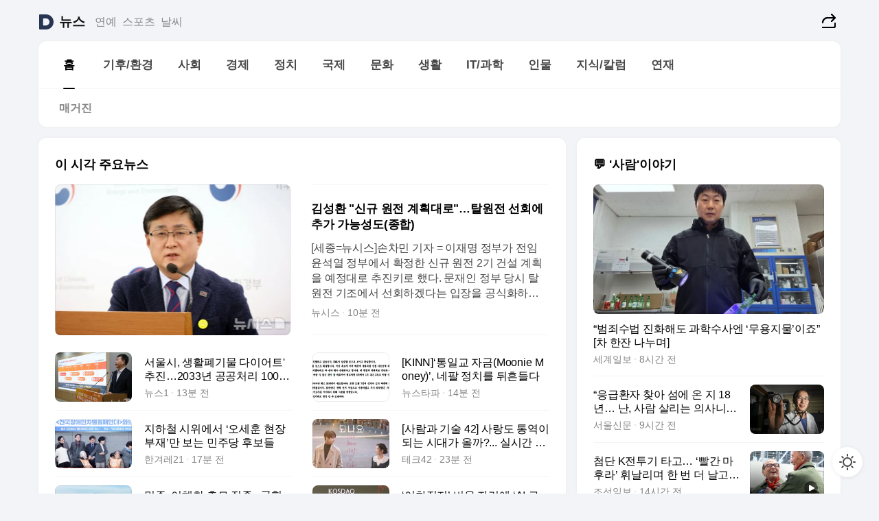

--- FILE ---
content_type: text/html
request_url: https://news.daum.net/
body_size: 102444
content:
<!DOCTYPE html>
<html lang="ko" class="pcweb">
	<head>
		<meta charset="utf-8" >
		<link rel="icon" href="https://t1.daumcdn.net/top/favicon/20241223/daum64x64.png" >
		<meta name="format-detection" content="telephone=no" >
		<meta 			name="viewport"
			content="width=device-width,initial-scale=1,minimum-scale=1,maximum-scale=1,user-scalable=no"
		>

		<script type="text/javascript" src="//t1.daumcdn.net/tiara/js/v1/tiara-1.2.0.min.js"></script>
		<script>
			function setDarkTheme(isDark) {
				document.documentElement.setAttribute('data-darktheme', isDark ? 'true' : 'false')
			}

			//TODO 다크모드
			if (window.matchMedia) {
				const storedThemeMode =
					(window.localStorage ? window.localStorage.getItem('selectedThemeMode') : null) || 'auto'

				if (storedThemeMode === 'auto') {
					const colorSchemeDark = window.matchMedia('(prefers-color-scheme: dark)')
					if (colorSchemeDark) {
						setDarkTheme(colorSchemeDark.matches)
					}
				} else {
					setDarkTheme(storedThemeMode === 'dark')
				}
			}
		</script>
		<link href="https://t1.daumcdn.net/top/tiller-pc/modoo-web/production/20251217111702/css/modoo.css" rel="stylesheet" >
		<title>다음뉴스 | 홈</title><meta property="og:title" content="다음뉴스 | 홈"> <meta property="og:description" content="다음뉴스"> <meta property="og:image" content="https://t1.daumcdn.net/liveboard/uploader/apps/modoo/bec06a577ee148b0a4baaf5aaa2bc9e2.png"> <meta name="description" content="다음뉴스"> 
	</head>
	<body id="modooRootContainer" data-sveltekit-preload-data="off" data-sveltekit-reload style="overflow-y: scroll">
		<div class="direct-link"><a href="#mainContent">본문 바로가기</a><a href="#gnbContent" id="gnbLink">메뉴 바로가기</a></div><div style="display: contents" class="pcweb" data-layout="PC">       <style>@charset "UTF-8";/*** 뉴스 섹션 ***/
#modoo .link_refresh{background-color:#fff;}
/* 레이아웃 */
#modoo .content-article .box_comp:first-of-type{margin-top:8px;}
#modoo .content-article .box_bnr_bizboard:first-of-type{margin-top:0;}
.mobile #modoo .box_bnr_bizboard + .box_grid{margin-top:-8px;}
/* header */
#modoo .head_service .logo_daum svg{fill:#273552;}
/* footer */
#modoo .doc-footer .inner_foot{margin:0;padding-top:32px;}
#modoo .doc-footer .list_foot{display:flex;flex-wrap:wrap;justify-content:center;}
#modoo .doc-footer .list_foot li{display:inline-block;position:relative;vertical-align:top;}
#modoo .doc-footer .list_foot li + li{padding-left:2px;}
#modoo .doc-footer small{padding-top:16px;}
/* 티커 */
.mobile #modoo .opt_rolling{margin-top:12px;}
/*** PC ***/
/* 레이아웃 */
.pcweb #modoo .box_grid{display:flex;}
.pcweb #modoo .grid_half{flex:1;min-width:0;}
.pcweb #modoo .grid_half + .grid_half{margin-left:16px;}
/* footer */
.pcweb #modoo .doc-footer .inner_foot{padding-top:55px;}
.pcweb #modoo .doc-footer small{padding-top:10px;}
/* 연재 - 전체페이지 */
.pcweb #modoo .content-article .box_news_series .item_newsbasic .tit_txt{display:block;display:-webkit-box;overflow:hidden;word-break:break-all;-webkit-box-orient:vertical;-webkit-line-clamp:2;max-height:2.5em;font-weight:400;font-size:1em;line-height:1.25;white-space:normal;}
.pcweb #modoo .content-article .box_news_series .item_newsbasic .wrap_thumb{width:108px;height:72px;margin-left:12px;background-size:26px 26px;}
.pcweb #modoo .content-article .box_news_series .item_newsbasic .desc_txt{display:none;}
/* 공통 이미지 */
#modoo .ico_news{display:block;overflow:hidden;font-size:1px;line-height:0;vertical-align:top;background:url(//t1.daumcdn.net/media/news/news2024/m/ico_news.svg) 0 0 no-repeat;background-size:200px 200px;color:transparent;}
/* 공통 */
#modoo .tit_news_etc{display:block;padding:20px 0 16px;font-weight:700;font-size:1.313em;line-height:1.19;border-bottom:solid 1px #000;}
#modoo .tit_list_etc{display:block;padding:10px 0 0 20px;font-weight:700;font-size:1.063em;line-height:1.29;text-indent:-20px;}
#modoo .etc_box{padding:20px 0;margin-top:20px;border-top:solid 1px rgba(0,0,0,0.04);}
#modoo .etc_box + .group_btn{justify-content:center;}
#modoo .news_etc .line_divider_4{margin-top:20px;padding-top:20px;border-top:solid 1px rgba(0,0,0,0.04);}
#modoo .news_etc .subtit_list_etc{display:block;font-weight:700;line-height:1.37;}
#modoo .news_etc .desc_box{padding-top:16px;}
#modoo .news_etc .group_btn.type_multiple{display:flex;flex-wrap:wrap;margin:-12px 0 0 -8px;}
#modoo .news_etc .group_btn.type_multiple .link_moreview{margin:12px 0 0 8px;}
#modoo .news_etc .area_etc .group_btn{text-align:left;padding-top:8px;}
#modoo .news_etc .list_box .tit_list_etc{padding-top:30px;}
#modoo .news_etc .list_etc li{position:relative;margin:8px 0 0 22px;color:rgba(0,0,0,0.72);line-height:1.37;}
#modoo .news_etc .list_etc li:before{display:block;position:absolute;top:8px;left:-13px;width:5px;height:5px;border-radius:50%;background-color:rgba(0,0,0,0.64);content:'';}
#modoo .news_etc .sublist_etc li{position:relative;margin:12px 0 0 14px;line-height:1.46;color:rgba(0,0,0,0.72);font-size:0.938em;}
#modoo .news_etc .sublist_etc li:before{display:block;position:absolute;top:8px;left:-12px;width:5px;height:5px;border-radius:50%;background-color:rgba(0,0,0,0.64);content:'';}
#modoo .news_etc .sublist_etc li + li{margin-top:20px;}
#modoo .news_etc .sublist_etc li .fc_emph{display:block;margin-top:8px;color:#4881F7;}
#modoo .news_etc .sublist_etc .tit_sublist{display:block;font-weight:400;padding-bottom:4px;}
#modoo .news_etc .etc_box .area_etc{padding-left:14px;}
#modoo .news_etc .etc_box .area_etc .desc_box{padding-top:8px;font-size:0.938em;line-height:1.46;}
#modoo .news_etc .bg_etc{display:block;overflow:hidden;max-width:none;font-size:0;line-height:0;text-indent:-9999px;background-repeat:no-repeat;margin:0 auto;}
#modoo .news_etc .bg_etc.list_process1{height:590px;background-image:url(//t1.daumcdn.net/media/news/news2024/m/img_list_process1.png);background-size:320px 590px;}
#modoo .news_etc .bg_etc.list_process2{height:734px;background-image:url(//t1.daumcdn.net/media/news/news2024/m/img_list_process2_251114.png);background-size:320px 734px;}
#modoo .news_etc .bg_etc.list_process3{height:553px;background-image:url(//t1.daumcdn.net/media/news/news2024/m/img_list_process3.png);background-size:320px 553px;}
#modoo .news_etc .process_pc{display:none;}
#modoo .news_etc .m_hide{display:none;}
/* box_etc_edit */
#modoo .box_etc_edit .etc_box{border-bottom:solid 1px rgba(0,0,0,0.04);}
#modoo .box_etc_edit .etc_box .desc_box{padding-top:0;}
/* box_etc_newscenter24 */
#modoo .box_etc_newscenter24 .etc_box .desc_box{padding-top:12px;line-height:1.37;color:rgba(0,0,0,0.72);}
#modoo .ico_time{width:22px;height:22px;}
#modoo .ico_call{width:22px;height:22px;background-position:-30px 0;}
#modoo .ico_fax{width:22px;height:22px;background-position:-60px 0;}
#modoo .group_service{display:flex;flex-wrap:wrap;padding-top:4px;margin-left:-12px;}
#modoo .group_service .item_service{display:inline-flex;align-items:center;justify-content:flex-start;margin:12px 0 0 12px;background-color:#F2F4F7;border-radius:8px;padding:13px 18px;font-size:0.938em;font-weight:700;line-height:1.46;word-break:break-all;}
#modoo .group_service .item_service .ico_news{flex-shrink:0;margin-right:8px;}
#modoo .box_etc_newscenter24 .list_box .tit_list_etc:first-child{padding-top:0;}
#modoo .box_etc_newscenter24 .etc_box{padding-bottom:0;}
#modoo .box_etc_newscenter24 .line_divider_4 + .sublist_etc li:first-child{margin-top:0;}
/* PC */
.pcweb #modoo .tit_news_etc{padding:30px 0 21px;}
.pcweb #modoo .line_divider_4{padding-top:30px;margin-top:30px;}
.pcweb #modoo .box_etc_edit,.pcweb #modoo .box_etc_newscenter24{padding-top:0;}
.pcweb #modoo .news_etc .m_hide{display:block;}
.pcweb #modoo .news_etc .pc_hide{display:none;}
.pcweb #modoo .news_etc .tit_news_etc{padding:30px 0 19px;}
.pcweb #modoo .news_etc .desc_box{padding-top:30px;}
.pcweb #modoo .news_etc .list_etc{margin-top:10px;}
.pcweb #modoo .news_etc .list_etc li{margin-top:6px;}
.pcweb #modoo .etc_box{margin-top:30px;padding:0;border-bottom:none;}
.pcweb #modoo .news_etc .group_btn{text-align:left;padding-top:16px;}
.pcweb #modoo .news_etc .group_btn.type_multiple{padding-top:16px;margin:0 0 0 -12px;}
.pcweb #modoo .news_etc .group_btn.type_multiple .link_moreview{margin:0 0 0 12px;}
.pcweb #modoo .group_service .item_service{margin:24px 0 0 12px;}
.pcweb #modoo .box_etc_newscenter24 .list_box .tit_list_etc:first-child{padding-top:30px;}
.pcweb #modoo .box_etc_newscenter24 .etc_box .desc_box{padding-top:16px;}
.pcweb #modoo .box_etc_newscenter24 .list_box .tit_list_etc{padding-top:0;}
.pcweb #modoo .news_etc .sublist_etc li{margin-top:30px;}
.pcweb #modoo .news_etc .area_etc .group_btn{padding-top:16px;}
.pcweb #modoo .news_etc .process_m{display:none;}
.pcweb #modoo .news_etc .process_pc{display:block;}
.pcweb #modoo .news_etc .bg_etc{max-width:none;margin-top:24px;}
.pcweb #modoo .news_etc .bg_etc.list_process1{height:658px;background-image:url(//t1.daumcdn.net/media/news/news2024/pc/img_list_process1_pc_251114.png);background-size:753px 658px;}
.pcweb #modoo .news_etc .bg_etc.list_process3{height:320px;background-image:url(//t1.daumcdn.net/media/news/news2024/pc/img_list_process3_pc.png);background-size:735px auto;}
/* 포인트 컬러 */
:root[data-darktheme=true] #modoo .ico_news{background-image:url(//t1.daumcdn.net/media/news/news2024/m/ico_news_dark.svg);}
:root[data-darktheme=true] #modoo .link_refresh{background-color:#1C1E21;}
:root[data-darktheme=true] #modoo .doc-footer .list_foot .btn_foot,:root[data-darktheme=true] #modoo .doc-footer .list_foot #daumMinidaum a{color:rgba(255,255,255,0.72);}
:root[data-darktheme=true] #modoo .doc-footer .info_policy .link_policy{color:rgba(255,255,255,0.48);}
:root[data-darktheme=true] #modoo .doc-footer .info_service{color:rgba(255,255,255,0.48);}
:root[data-darktheme=true] #modoo .tit_news_etc{border-color:#fff;}
:root[data-darktheme=true] #modoo .etc_box,:root[data-darktheme=true] #modoo .news_etc .line_divider_4{border-color:rgba(255,255,255,0.04);}
:root[data-darktheme=true] #modoo .group_box{border-color:rgba(255,255,255,0.08);}
:root[data-darktheme=true] #modoo .group_etc .list_etc li{color:rgba(255,255,255,0.72);}
:root[data-darktheme=true] #modoo .group_etc .list_etc li:before{background-color:rgba(255,255,255,0.72);}
:root[data-darktheme=true] #modoo .group_etc .sublist_etc li{color:rgba(255,255,255,0.72);}
:root[data-darktheme=true] #modoo .group_etc .sublist_etc li:before{background-color:rgba(255,255,255,0.72);}
:root[data-darktheme=true] #modoo .group_service .item_service{background-color:#2C2E33;color:#FFF;}
:root[data-darktheme=true] #modoo .news_etc .sublist_etc li{color:rgba(255,255,255,0.72);}
:root[data-darktheme=true] #modoo .news_etc .sublist_etc li:before{background-color:rgba(255,255,255,0.64);}
:root[data-darktheme=true] #modoo .news_etc .list_etc li{color:rgba(255,255,255,0.72);}
:root[data-darktheme=true] #modoo .news_etc .list_etc li:before{background-color:rgba(255,255,255,0.64);}
:root[data-darktheme=true] #modoo .box_etc_edit .etc_box{border-color:rgba(255,255,255,0.04);}
:root[data-darktheme=true] #modoo .box_etc_newscenter24 .group_box .txt_box{color:#fff;}
:root[data-darktheme=true] #modoo .box_etc_newscenter24 .etc_box .desc_box{color:rgba(255,255,255,0.72);}
:root[data-darktheme=true] #modoo .group_etc .sublist_etc li .fc_emph{color:#78A5FF;}
:root[data-darktheme=true] #modoo .head_service .logo_daum svg{fill:#fff;}</style> <div id="modoo" class="container-doc news-doc">    <header class="doc-header section_header"> <div class="head_service" data-tiara-layer="header"><div class="inner_service"><h1 class="doc-title"><a href="https://daum.net" class="logo_daum" data-tiara-layer="logo" aria-label="Daum" data-svelte-h="svelte-nb8sod"><svg focusable="false" aria-hidden="true" width="24" height="24" viewBox="0 0 24 24" xmlns="http://www.w3.org/2000/svg"><path d="M12 6.36C15.1152 6.36 17.6352 9.072 17.5152 12.2136C17.4024 15.2016 14.8536 17.64 11.8632 17.64H7.91762C7.65362 17.64 7.43762 17.424 7.43762 17.16V6.84C7.43762 6.576 7.65362 6.36 7.91762 6.36H11.9976M12 0H2.40002C1.60562 0 0.960022 0.6456 0.960022 1.44V22.56C0.960022 23.3544 1.60562 24 2.40002 24H12C18.6264 24 24 18.6264 24 12C24 5.3736 18.6264 0 12 0Z"></path></svg></a> <a href="https://news.daum.net" class="logo_service" data-tiara-layer="service">뉴스</a></h1> <div class="doc-relate"><strong class="screen_out" data-svelte-h="svelte-177cra8">관련 서비스</strong> <ul class="list_relate"> <li><a href="https://entertain.daum.net" class="link_service">연예</a> </li> <li><a href="https://sports.daum.net" class="link_service">스포츠</a> </li> <li><a href="https://weather.daum.net" class="link_service">날씨</a> </li></ul></div> <div class="util_header"><div class="util_share"><button type="button" id="rSocialShareButton" class="link_share" data-tiara-layer="share" data-svelte-h="svelte-1g1zbsh"><span class="ico_modoo ico_share">공유하기</span></button></div></div></div></div>  <div id="371ff85c-9d67-406b-865c-aa306d55baec" class="head_section"><nav id="gnbContent" class="section-gnb"><div class="inner_gnb"><h2 class="screen_out" data-svelte-h="svelte-1d9x8yw">메인메뉴</h2> <div class="wrap_gnb"><div class="list_gnb" data-tiara-layer="gnb"> <div class="flicking-viewport  "><div class="flicking-camera"><div data-key="0491d971-b103-4196-be82-4da8d8c24bd7" class="flicking-panel" style="order: 9007199254740991"><a href="/news/home" class="link_gnb" role="menuitem" aria-current="page" data-tiara-layer="gnb1"> <span class="txt_gnb">홈</span></a> </div><div data-key="0cf9cb84-8cd8-4303-9726-7b31ad0e1394" class="flicking-panel" style="order: 9007199254740991"><a href="/news/climate" class="link_gnb" role="menuitem" data-tiara-layer="gnb2"> <span class="txt_gnb">기후/환경</span></a> </div><div data-key="ab4f4af7-e1bd-491e-8324-c71d10772466" class="flicking-panel" style="order: 9007199254740991"><a href="/news/society" class="link_gnb" role="menuitem" data-tiara-layer="gnb3"> <span class="txt_gnb">사회</span></a> </div><div data-key="417771f7-acd2-46f2-9efc-6e225efc78b0" class="flicking-panel" style="order: 9007199254740991"><a href="/news/economy" class="link_gnb" role="menuitem" data-tiara-layer="gnb4"> <span class="txt_gnb">경제</span></a> </div><div data-key="d7b2aff9-e5be-4c98-a16f-7c08874eaf7b" class="flicking-panel" style="order: 9007199254740991"><a href="/news/politics" class="link_gnb" role="menuitem" data-tiara-layer="gnb5"> <span class="txt_gnb">정치</span></a> </div><div data-key="14c7552b-8c3e-4fec-a44d-a54a0afecff9" class="flicking-panel" style="order: 9007199254740991"><a href="/news/world" class="link_gnb" role="menuitem" data-tiara-layer="gnb6"> <span class="txt_gnb">국제</span></a> </div><div data-key="273c510d-198e-4d1e-a345-41d1905ecac2" class="flicking-panel" style="order: 9007199254740991"><a href="/news/culture" class="link_gnb" role="menuitem" data-tiara-layer="gnb7"> <span class="txt_gnb">문화</span></a> </div><div data-key="4f2acda2-b2ea-4e17-93f6-eeba8aa3e7c3" class="flicking-panel" style="order: 9007199254740991"><a href="/news/life" class="link_gnb" role="menuitem" data-tiara-layer="gnb8"> <span class="txt_gnb">생활</span></a> </div><div data-key="f6bda495-bbad-4773-85d7-c8d66ab1aad4" class="flicking-panel" style="order: 9007199254740991"><a href="/news/tech" class="link_gnb" role="menuitem" data-tiara-layer="gnb9"> <span class="txt_gnb">IT/과학</span></a> </div><div data-key="9e9fad0a-91d7-4966-b5f2-8e11cbeabe16" class="flicking-panel" style="order: 9007199254740991"><a href="/news/people" class="link_gnb" role="menuitem" data-tiara-layer="gnb10"> <span class="txt_gnb">인물</span></a> </div><div data-key="25b86dad-f96a-45be-8140-246d14880c49" class="flicking-panel" style="order: 9007199254740991"><a href="/news/understanding" class="link_gnb" role="menuitem" data-tiara-layer="gnb11"> <span class="txt_gnb">지식/칼럼</span></a> </div><div data-key="8f86ffd1-bca2-4e89-b86c-3d5c87f2bdc8" class="flicking-panel" style="order: 9007199254740991"><a href="/news/series" class="link_gnb" role="menuitem" data-tiara-layer="gnb12"> <span class="txt_gnb">연재</span></a> </div></div>  </div> </div></div> </div></nav>   <div class="section-lnb"><div class="inner_lnb"><strong class="screen_out">홈 하위메뉴</strong> <div class="list_lnb" data-tiara-layer="lnb"> <div class="flicking-viewport  "><div class="flicking-camera"><div data-key="41ba2ba6-047a-4438-beb2-9266ea7abc14" class="flicking-panel" style="order: 9007199254740991"><a href="#none" class="link_lnb" role="menuitem" aria-current="page" style="" data-tiara-layer="lnb0"> <span class="txt_lnb undefined">홈</span></a> </div><div data-key="7fdef85e-b3d5-4be4-a88c-2f44ae5dc104" class="flicking-panel" style="order: 9007199254740991"><a href="#none" class="link_lnb" role="menuitem" style="" data-tiara-layer="lnb1"> <span class="txt_lnb null">매거진</span></a> </div></div>  </div> </div></div></div></div> </header> <hr class="hide"> <div id="mainContent" class="main-content"><article class="content-article"><div class="inner_cont "> <div class="box_comp box_news_headline2" id="58d84141-b8dd-413c-9500-447b39ec29b9" data-tiara-layer="news-basic_B" data-tiara-custom="componentId=58d84141-b8dd-413c-9500-447b39ec29b9&amp;componentTitle=이 시각 주요뉴스&amp;componentClusterTitles=[종합순] 쿼터"><div class="box_tit"> <strong class="tit_box"><span class="txt_box"> 이 시각 주요뉴스</span> </strong>   </div> <ul class="list_newsheadline2"> <li><a class="item_newsheadline2" data-tiara-layer="news" data-tiara-ordnum="1" href="https://v.daum.net/v/20260126140551896" target="_self" data-title="%EA%B9%80%EC%84%B1%ED%99%98%20%22%EC%8B%A0%EA%B7%9C%20%EC%9B%90%EC%A0%84%20%EA%B3%84%ED%9A%8D%EB%8C%80%EB%A1%9C%22%E2%80%A6%ED%83%88%EC%9B%90%EC%A0%84%20%EC%84%A0%ED%9A%8C%EC%97%90%20%EC%B6%94%EA%B0%80%20%EA%B0%80%EB%8A%A5%EC%84%B1%EB%8F%84(%EC%A2%85%ED%95%A9)" rel=""><div class="wrap_thumb"> <picture>  <source srcset="//img1.daumcdn.net/thumb/S686x440a.q80.fwebp/?fname=https%3A%2F%2Ft1.daumcdn.net%2Fnews%2F202601%2F26%2Fnewsis%2F20260126140551296owoi.jpg&amp;scode=media" type="image/webp">  <source srcset="//img1.daumcdn.net/thumb/S686x440a.q80/?fname=https%3A%2F%2Ft1.daumcdn.net%2Fnews%2F202601%2F26%2Fnewsis%2F20260126140551296owoi.jpg&amp;scode=media">  <img alt="" referrerpolicy="no-referrer" class="img_g"></picture></div> <div class="cont_thumb"><strong class="tit_txt">김성환 "신규 원전 계획대로"…탈원전 선회에 추가 가능성도(종합)</strong> <p class="desc_txt">[세종=뉴시스]손차민 기자 = 이재명 정부가 전임 윤석열 정부에서 확정한 신규 원전 2기 건설 계획을 예정대로 추진키로 했다. 문재인 정부 당시 탈원전 기조에서 선회하겠다는 입장을 공식화하는 것은 물론, 추가 원전 도입 가능성도 열어뒀다. 김성환 기후에너지환경부 장관은 26일 정부세종청사에서 브리핑을 열어 "제11차 전력수급기본계획(전기본)의 신규 원</p> <span class="info_txt"><span class="con_txt"><span class="txt_info">뉴시스</span> <span class="txt_info">10분 전</span></span> </span></div>  </a> </li> <li><a class="item_newsheadline2" data-tiara-layer="news" data-tiara-ordnum="2" href="https://v.daum.net/v/20260126140226738" target="_self" data-title="%EC%84%9C%EC%9A%B8%EC%8B%9C%2C%20%EC%83%9D%ED%99%9C%ED%8F%90%EA%B8%B0%EB%AC%BC%20%EB%8B%A4%EC%9D%B4%EC%96%B4%ED%8A%B8'%20%EC%B6%94%EC%A7%84%E2%80%A62033%EB%85%84%20%EA%B3%B5%EA%B3%B5%EC%B2%98%EB%A6%AC%20100%25(%EC%A2%85%ED%95%A9)" rel=""><div class="wrap_thumb"> <picture>  <source srcset="//img1.daumcdn.net/thumb/S686x440a.q80.fwebp/?fname=https%3A%2F%2Ft1.daumcdn.net%2Fnews%2F202601%2F26%2FNEWS1%2F20260126140226419dtgb.jpg&amp;scode=media" type="image/webp">  <source srcset="//img1.daumcdn.net/thumb/S686x440a.q80/?fname=https%3A%2F%2Ft1.daumcdn.net%2Fnews%2F202601%2F26%2FNEWS1%2F20260126140226419dtgb.jpg&amp;scode=media">  <img alt="" referrerpolicy="no-referrer" class="img_g"></picture></div> <div class="cont_thumb"><strong class="tit_txt">서울시, 생활폐기물 다이어트' 추진…2033년 공공처리 100%(종합)</strong>  <span class="info_txt"><span class="con_txt"><span class="txt_info">뉴스1</span> <span class="txt_info">13분 전</span></span> </span></div>  </a> </li> <li><a class="item_newsheadline2" data-tiara-layer="news" data-tiara-ordnum="3" href="https://v.daum.net/v/20260126140123658" target="_self" data-title="%5BKINN%5D%E2%80%98%ED%86%B5%EC%9D%BC%EA%B5%90%20%EC%9E%90%EA%B8%88(Moonie%20Money)%E2%80%99%2C%20%EB%84%A4%ED%8C%94%20%EC%A0%95%EC%B9%98%EB%A5%BC%20%EB%92%A4%ED%9D%94%EB%93%A4%EB%8B%A4" rel=""><div class="wrap_thumb"> <picture>  <source srcset="//img1.daumcdn.net/thumb/S686x440a.q80.fwebp/?fname=https%3A%2F%2Ft1.daumcdn.net%2Fnews%2F202601%2F26%2Fnewstapa%2F20260126140125258lcfx.png&amp;scode=media" type="image/webp">  <source srcset="//img1.daumcdn.net/thumb/S686x440a.q80/?fname=https%3A%2F%2Ft1.daumcdn.net%2Fnews%2F202601%2F26%2Fnewstapa%2F20260126140125258lcfx.png&amp;scode=media">  <img alt="" referrerpolicy="no-referrer" class="img_g"></picture></div> <div class="cont_thumb"><strong class="tit_txt">[KINN]‘통일교 자금(Moonie Money)’, 네팔 정치를 뒤흔들다</strong>  <span class="info_txt"><span class="con_txt"><span class="txt_info">뉴스타파</span> <span class="txt_info">14분 전</span></span> </span></div>  </a> </li> <li><a class="item_newsheadline2" data-tiara-layer="news" data-tiara-ordnum="4" href="https://v.daum.net/v/20260126135904563" target="_self" data-title="%EC%A7%80%ED%95%98%EC%B2%A0%20%EC%8B%9C%EC%9C%84%EC%97%90%EC%84%9C%20%E2%80%98%EC%98%A4%EC%84%B8%ED%9B%88%20%ED%98%84%EC%9E%A5%20%EB%B6%80%EC%9E%AC%E2%80%99%EB%A7%8C%20%EB%B3%B4%EB%8A%94%20%EB%AF%BC%EC%A3%BC%EB%8B%B9%20%ED%9B%84%EB%B3%B4%EB%93%A4" rel=""><div class="wrap_thumb"> <picture>  <source srcset="//img1.daumcdn.net/thumb/S686x440a.q80.fwebp/?fname=https%3A%2F%2Ft1.daumcdn.net%2Fnews%2F202601%2F26%2Fhani21%2F20260126135906003mzfl.jpg&amp;scode=media" type="image/webp">  <source srcset="//img1.daumcdn.net/thumb/S686x440a.q80/?fname=https%3A%2F%2Ft1.daumcdn.net%2Fnews%2F202601%2F26%2Fhani21%2F20260126135906003mzfl.jpg&amp;scode=media">  <img alt="" referrerpolicy="no-referrer" class="img_g"></picture></div> <div class="cont_thumb"><strong class="tit_txt">지하철 시위에서 ‘오세훈 현장 부재’만 보는 민주당 후보들</strong>  <span class="info_txt"><span class="con_txt"><span class="txt_info">한겨레21</span> <span class="txt_info">16분 전</span></span> </span></div>  </a> </li> <li><a class="item_newsheadline2" data-tiara-layer="news" data-tiara-ordnum="5" href="https://v.daum.net/v/20260126135255314" target="_self" data-title="%5B%EC%82%AC%EB%9E%8C%EA%B3%BC%20%EA%B8%B0%EC%88%A0%2042%5D%20%EC%82%AC%EB%9E%91%EB%8F%84%20%ED%86%B5%EC%97%AD%EC%9D%B4%20%EB%90%98%EB%8A%94%20%EC%8B%9C%EB%8C%80%EA%B0%80%20%EC%98%AC%EA%B9%8C%3F...%20%EC%8B%A4%EC%8B%9C%EA%B0%84%20AI%20%ED%86%B5%EB%B2%88%EC%97%AD%EC%9D%B4%20%E2%80%98%EC%96%B8%EC%96%B4%20%EC%9E%A5%EB%B2%BD%E2%80%99%EC%9D%84%20%EC%A7%80%EC%9A%B0%EB%8A%94%20%EB%B0%A9%EC%8B%9D" rel=""><div class="wrap_thumb"> <picture>  <source srcset="//img1.daumcdn.net/thumb/S686x440a.q80.fwebp/?fname=https%3A%2F%2Ft1.daumcdn.net%2Fnews%2F202601%2F26%2F552816-OGTrtXj%2F20260126135257398kwkf.png&amp;scode=media" type="image/webp">  <source srcset="//img1.daumcdn.net/thumb/S686x440a.q80/?fname=https%3A%2F%2Ft1.daumcdn.net%2Fnews%2F202601%2F26%2F552816-OGTrtXj%2F20260126135257398kwkf.png&amp;scode=media">  <img alt="" referrerpolicy="no-referrer" class="img_g"></picture></div> <div class="cont_thumb"><strong class="tit_txt">[사람과 기술 42] 사랑도 통역이 되는 시대가 올까?... 실시간 AI 통번역이 ‘언어 장벽’을 지우는 방식</strong>  <span class="info_txt"><span class="con_txt"><span class="txt_info">테크42</span> <span class="txt_info">23분 전</span></span> </span></div>  </a> </li> <li><a class="item_newsheadline2" data-tiara-layer="news" data-tiara-ordnum="6" href="https://v.daum.net/v/20260126134612098" target="_self" data-title="%EB%AF%BC%EC%A3%BC%2C%20%EC%9D%B4%ED%95%B4%EC%B0%AC%20%EC%B6%94%EB%AA%A8%20%EC%A7%91%EC%A4%91...%EA%B5%AD%ED%9E%98%2C%20%ED%95%9C%EB%8F%99%ED%9B%88%20%EC%A7%95%EA%B3%84%20'%EC%8B%9C%EB%81%8C'" rel=""><div class="wrap_thumb"><span class="ico_modoo  ico_vod3" data-svelte-h="svelte-1jcdy8h">동영상</span> <picture>  <source srcset="//img1.daumcdn.net/thumb/S686x440a.q80.fwebp/?fname=https%3A%2F%2Ft1.daumcdn.net%2Fnews%2F202601%2F26%2FYTN%2F20260126134613738onxo.jpg&amp;scode=media" type="image/webp">  <source srcset="//img1.daumcdn.net/thumb/S686x440a.q80/?fname=https%3A%2F%2Ft1.daumcdn.net%2Fnews%2F202601%2F26%2FYTN%2F20260126134613738onxo.jpg&amp;scode=media">  <img alt="" referrerpolicy="no-referrer" class="img_g"></picture></div> <div class="cont_thumb"><strong class="tit_txt">민주, 이해찬 추모 집중...국힘, 한동훈 징계 '시끌'</strong>  <span class="info_txt"><span class="con_txt"><span class="txt_info">YTN</span> <span class="txt_info">29분 전</span></span> </span></div>  </a> </li> <li><a class="item_newsheadline2" data-tiara-layer="news" data-tiara-ordnum="7" href="https://v.daum.net/v/20260126131125041" target="_self" data-title="%E2%80%98%EC%9D%B4%EC%B0%A8%EC%A0%84%EC%A7%80%E2%80%99%20%EB%B9%84%EC%9A%B4%20%EC%9E%90%EB%A6%AC%EC%97%90%20%E2%80%98AI%C2%B7%EB%A1%9C%EB%B4%87%E2%80%99%E2%80%A6%20%EC%B2%9C%EC%8A%A4%EB%8B%A5%20%EC%A3%BC%EB%8F%84%EC%A3%BC%EA%B0%80%20%EB%B0%94%EB%80%8C%EC%97%88%EB%8B%A4" rel=""><div class="wrap_thumb"> <picture>  <source srcset="//img1.daumcdn.net/thumb/S686x440a.q80.fwebp/?fname=https%3A%2F%2Ft1.daumcdn.net%2Fnews%2F202601%2F26%2Fchosunbiz%2F20260126131126499djbl.jpg&amp;scode=media" type="image/webp">  <source srcset="//img1.daumcdn.net/thumb/S686x440a.q80/?fname=https%3A%2F%2Ft1.daumcdn.net%2Fnews%2F202601%2F26%2Fchosunbiz%2F20260126131126499djbl.jpg&amp;scode=media">  <img alt="" referrerpolicy="no-referrer" class="img_g"></picture></div> <div class="cont_thumb"><strong class="tit_txt">‘이차전지’ 비운 자리에 ‘AI·로봇’… 천스닥 주도주가 바뀌었다</strong>  <span class="info_txt"><span class="con_txt"><span class="txt_info">조선비즈</span> <span class="txt_info">1시간 전</span></span> </span></div>  </a> </li> <li><a class="item_newsheadline2" data-tiara-layer="news" data-tiara-ordnum="8" href="https://v.daum.net/v/20260126124142439" target="_self" data-title="%EA%B9%80%EC%A2%85%EC%9D%B8%20%22%EA%B1%B4%EA%B0%95%EB%A7%8C%20%EC%9E%83%EC%9D%80%20%EC%9E%A5%EB%8F%99%ED%98%81%20%EB%8B%A8%EC%8B%9D%E2%80%A6%20%EB%B0%95%EA%B7%BC%ED%98%9C%EB%8A%94%20%EC%99%9C%20%EB%93%B1%EC%9E%A5%ED%96%88%EB%82%98%22" rel=""><div class="wrap_thumb"><span class="ico_modoo  ico_vod3" data-svelte-h="svelte-1jcdy8h">동영상</span> <picture>  <source srcset="//img1.daumcdn.net/thumb/S686x440a.q80.fwebp/?fname=https%3A%2F%2Ft1.daumcdn.net%2Fnews%2F202601%2F26%2Fhankooki%2F20260126124144183gbmt.jpg&amp;scode=media" type="image/webp">  <source srcset="//img1.daumcdn.net/thumb/S686x440a.q80/?fname=https%3A%2F%2Ft1.daumcdn.net%2Fnews%2F202601%2F26%2Fhankooki%2F20260126124144183gbmt.jpg&amp;scode=media">  <img alt="" referrerpolicy="no-referrer" class="img_g"></picture></div> <div class="cont_thumb"><strong class="tit_txt">김종인 "건강만 잃은 장동혁 단식… 박근혜는 왜 등장했나"</strong>  <span class="info_txt"><span class="con_txt"><span class="txt_info">한국일보</span> <span class="txt_info">2시간 전</span></span> </span></div>  </a> </li> <li><a class="item_newsheadline2" data-tiara-layer="news" data-tiara-ordnum="9" href="https://v.daum.net/v/20260126122641157" target="_self" data-title="%5B%EC%88%98%EC%86%8C%20%EB%85%BC%EB%8B%A8%5D%20%EC%A0%9C%EC%A1%B0%EC%97%85%2C%20%E2%80%98%EB%8D%B0%EC%9D%B4%ED%84%B0%EB%A1%9C%20%EC%88%A8%20%EC%89%AC%EB%8A%94%20%EA%B3%B5%EC%9E%A5%E2%80%99%EC%9C%BC%EB%A1%9C%20%EC%A7%84%ED%99%94%ED%95%B4%EC%95%BC" rel=""><div class="wrap_thumb"> <picture>  <source srcset="//img1.daumcdn.net/thumb/S686x440a.q80.fwebp/?fname=https%3A%2F%2Ft1.daumcdn.net%2Fnews%2F202601%2F26%2F552806-n6PhHyX%2F20260126122642792limt.jpg&amp;scode=media" type="image/webp">  <source srcset="//img1.daumcdn.net/thumb/S686x440a.q80/?fname=https%3A%2F%2Ft1.daumcdn.net%2Fnews%2F202601%2F26%2F552806-n6PhHyX%2F20260126122642792limt.jpg&amp;scode=media">  <img alt="" referrerpolicy="no-referrer" class="img_g"></picture></div> <div class="cont_thumb"><strong class="tit_txt">[수소 논단] 제조업, ‘데이터로 숨 쉬는 공장’으로 진화해야</strong>  <span class="info_txt"><span class="con_txt"><span class="txt_info">수소신문</span> <span class="txt_info">2시간 전</span></span> </span></div>  </a> </li></ul> <div class="group_btn"><a href="#none" class="link_refresh" data-tiara-layer="refresh" data-tiara-ordnum="1"><span class="ico_modoo ico_refresh"></span>새로운<span class="emph_txt">뉴스</span> </a> <div aria-live="polite" class="screen_out"></div></div> <div aria-live="polite" class="screen_out"></div></div>  <div class="box_comp box_bnr_ad3"><div class="item_ad"><ins style="vertical-align:top" class="kakao_ad_area" data-ad-unit="DAN-mmSWWDWHey1VmpXQ" data-ad-width="100%" data-ad-onfail="onAdFailDAN-mmSWWDWHey1VmpXQ"></ins></div></div>  <div class="box_comp box_news_basic" id="e23739a4-8195-4c84-a4a4-d6a1e9e2e661" data-tiara-layer="news-basic" data-tiara-custom="componentId=e23739a4-8195-4c84-a4a4-d6a1e9e2e661&amp;componentTitle=오늘의 연재&amp;componentClusterTitles=음식이야기,경제정책,미디어,과학이야기,마주앉아 인터뷰,에세이,오비추어리,함께, 동물,환경,여론조사"><div class="box_tit"> <strong class="tit_box"><span class="txt_box"> 오늘의 연재</span> </strong>   </div> <div class="tabg_wrap"><div class="tab_g" role="tablist"> <div class="flicking-viewport  "><div class="flicking-camera"><div data-key="05a67b77-4a14-46a0-a634-19992a73766c" class="flicking-panel" style="order: 9007199254740991"><div class="item_tab" role="presentation"><a draggable="false" href="#" role="tab" aria-selected="true" aria-disabled="false" class="link_tab" data-tiara-layer="tab" data-tiara-ordnum="1">음식이야기 </a></div> </div><div data-key="a12ae252-bbf9-4fca-9bb1-4dacacd6cadd" class="flicking-panel" style="order: 9007199254740991"><div class="item_tab" role="presentation"><a draggable="false" href="#" role="tab" aria-selected="false" aria-disabled="false" class="link_tab" data-tiara-layer="tab" data-tiara-ordnum="2">경제정책 </a></div> </div><div data-key="b6d8d713-a192-4b13-8b75-749318f67760" class="flicking-panel" style="order: 9007199254740991"><div class="item_tab" role="presentation"><a draggable="false" href="#" role="tab" aria-selected="false" aria-disabled="false" class="link_tab" data-tiara-layer="tab" data-tiara-ordnum="3">미디어 </a></div> </div><div data-key="1805c8e3-fdd8-4ba4-9250-d249a93b51a5" class="flicking-panel" style="order: 9007199254740991"><div class="item_tab" role="presentation"><a draggable="false" href="#" role="tab" aria-selected="false" aria-disabled="false" class="link_tab" data-tiara-layer="tab" data-tiara-ordnum="4">과학이야기 </a></div> </div><div data-key="9d00ffdc-d09b-4807-a2e3-9e35939fb50f" class="flicking-panel" style="order: 9007199254740991"><div class="item_tab" role="presentation"><a draggable="false" href="#" role="tab" aria-selected="false" aria-disabled="false" class="link_tab" data-tiara-layer="tab" data-tiara-ordnum="5">마주앉아 인터뷰 </a></div> </div><div data-key="daa6462d-f3fc-4b28-9b15-6f31a96c3639" class="flicking-panel" style="order: 9007199254740991"><div class="item_tab" role="presentation"><a draggable="false" href="#" role="tab" aria-selected="false" aria-disabled="false" class="link_tab" data-tiara-layer="tab" data-tiara-ordnum="6">에세이 </a></div> </div><div data-key="27ebbc04-9d55-4c2c-baf4-6ed7df48255a" class="flicking-panel" style="order: 9007199254740991"><div class="item_tab" role="presentation"><a draggable="false" href="#" role="tab" aria-selected="false" aria-disabled="false" class="link_tab" data-tiara-layer="tab" data-tiara-ordnum="7">오비추어리 </a></div> </div><div data-key="56169a4c-5536-47ee-b7a1-580ed3adc2aa" class="flicking-panel" style="order: 9007199254740991"><div class="item_tab" role="presentation"><a draggable="false" href="#" role="tab" aria-selected="false" aria-disabled="false" class="link_tab" data-tiara-layer="tab" data-tiara-ordnum="8">함께, 동물 </a></div> </div><div data-key="df4ee992-85b9-4842-ae2c-20a930abb7d1" class="flicking-panel" style="order: 9007199254740991"><div class="item_tab" role="presentation"><a draggable="false" href="#" role="tab" aria-selected="false" aria-disabled="false" class="link_tab" data-tiara-layer="tab" data-tiara-ordnum="9">환경 </a></div> </div><div data-key="16d30f95-34f8-4ed5-8f80-ff091ad31405" class="flicking-panel" style="order: 9007199254740991"><div class="item_tab" role="presentation"><a draggable="false" href="#" role="tab" aria-selected="false" aria-disabled="false" class="link_tab" data-tiara-layer="tab" data-tiara-ordnum="10">여론조사 </a></div> </div></div>  </div></div>  </div>  <ul class="list_newsbasic"> <li><a class="item_newsbasic" data-tiara-layer="news" data-tiara-ordnum="1" href="https://v.daum.net/v/20260126140253773" target="_self" data-title="%5BK-VIBE%5D%20%EC%B5%9C%EB%A7%8C%EC%88%9C%EC%9D%98%20%EC%95%BD%EC%9D%B4%20%EB%90%98%EB%8A%94%20K-%ED%91%B8%EB%93%9C%E2%80%A6%EB%A7%88%2C%20%EB%BF%8C%EB%A6%AC%EC%97%90%EC%84%9C%20%EC%98%AC%EB%A6%B0%20%EA%B2%A8%EC%9A%B8%20%EB%B0%A5%EC%83%81%EC%9D%98%20%ED%9E%98" rel=""><div class="wrap_thumb"><picture>  <source srcset="//img1.daumcdn.net/thumb/S324x208a.q80.fwebp/?fname=https%3A%2F%2Ft1.daumcdn.net%2Fnews%2F202601%2F26%2Fyonhap%2F20260126140253699wydy.jpg&amp;scode=media" type="image/webp">  <source srcset="//img1.daumcdn.net/thumb/S324x208a.q80/?fname=https%3A%2F%2Ft1.daumcdn.net%2Fnews%2F202601%2F26%2Fyonhap%2F20260126140253699wydy.jpg&amp;scode=media">  <img alt="" referrerpolicy="no-referrer" class="img_g"></picture>  </div> <div class="cont_thumb"><strong class="tit_txt">[K-VIBE] 최만순의 약이 되는 K-푸드…마, 뿌리에서 올린 겨울 밥상의 힘</strong> <p class="desc_txt">[※ 편집자 주 = 한국국제교류재단(KF)의 2024년 발표에 따르면 세계 한류 팬은 약 2억2천500만명에 육박한다고 합니다. 또한 시간과 공간의 제약을 초월해 지구 반대편과 동시에 소통하는 '디지털 실크로드' 시대도 열리고 있습니다. 바야흐로 '한류 4.0'의 시대입니다. 연합뉴스 동포·다문화부 K컬처팀은 독자 여러분께 새로운 시선으로 한국 문화를 바라</p> <span class="info_txt"><span class="con_txt"> <span class="txt_info">연합뉴스</span> <span class="txt_info">13분 전</span></span> </span></div>  </a> </li> <li><a class="item_newsbasic" data-tiara-layer="news" data-tiara-ordnum="2" href="https://v.daum.net/v/20260126075215913" target="_self" data-title="%EB%AC%B8%ED%99%94%ED%98%81%EB%AA%85%20%EA%B4%91%ED%92%8D%EC%97%90%20%EC%91%A5%EB%8C%80%EB%B0%AD%E2%80%A6%EB%8C%80%EB%A7%8C%20%EC%83%81%EC%9D%B8%EB%93%A4%EC%9D%B4%20%EB%AA%85%EB%A7%A5%20%EB%90%98%EC%82%B4%EB%A0%A4%20%5B%EC%84%9C%EC%98%81%EC%88%98%EC%9D%98%20%EB%AA%85%EC%82%B0%EB%AA%85%EC%B0%A8%5D" rel=""><div class="wrap_thumb"><picture>  <source srcset="//img1.daumcdn.net/thumb/S324x208a.q80.fwebp/?fname=https%3A%2F%2Ft1.daumcdn.net%2Fnews%2F202601%2F26%2Fsan%2F20260126075216436qmjo.jpg&amp;scode=media" type="image/webp">  <source srcset="//img1.daumcdn.net/thumb/S324x208a.q80/?fname=https%3A%2F%2Ft1.daumcdn.net%2Fnews%2F202601%2F26%2Fsan%2F20260126075216436qmjo.jpg&amp;scode=media">  <img alt="" referrerpolicy="no-referrer" class="img_g"></picture>  </div> <div class="cont_thumb"><strong class="tit_txt">문화혁명 광풍에 쑥대밭…대만 상인들이 명맥 되살려 [서영수의 명산명차]</strong> <p class="desc_txt">차마고도가 시작되는 이우고진(易武古鎭)은 황실 공차 1번지로도 유명하다. 1729년 청나라 옹정(雍正) 황제에게 보이차가 진상되면서 이우의 보이차는 황실 공차로 지정됐다. 이를 계기로 보이차 명가로 떠오른 이우는 청나라가 기울면서 쇠락을 거듭했다. 격동하는 근세사의 혼란 속에 이우를 비롯한 6대 차산의 보이차는 변방의 차로 전락했다. 문화대혁명이라는 광풍에</p> <span class="info_txt"><span class="con_txt"> <span class="txt_info">월간산</span> <span class="txt_info">6시간 전</span></span> </span></div>  </a> </li> <li><a class="item_newsbasic" data-tiara-layer="news" data-tiara-ordnum="3" href="https://v.daum.net/v/20260125233151826" target="_self" data-title="%EC%82%BC%EA%B2%B9%EC%82%B4%2C%20%EC%84%B8%EA%B3%84%EC%A0%81%20%EA%B3%A0%EA%B8%89%EC%8B%9D%20%EA%B0%80%EB%8A%A5%ED%95%A0%EA%B9%8C%3F%20%EB%8B%B5%EC%9D%80%20%E2%80%9CYES%E2%80%9D%E2%80%A610%EC%A0%8411%EA%B8%B0%20%EC%8B%A4%ED%8C%A8%EC%9D%98%20%EC%95%84%EC%9D%B4%EC%BD%98%2C%20%EC%82%BC%EA%B2%B9%EC%82%B4%EC%9D%98%20%EC%A0%84%EC%84%A4%EC%9D%B4%20%EB%90%98%EB%8B%A4%5B%EB%AF%B8%EB%8B%B4%3A%E5%91%B3%E8%AB%87%5D" rel=""><div class="wrap_thumb"><picture>  <source srcset="//img1.daumcdn.net/thumb/S324x208a.q80.fwebp/?fname=https%3A%2F%2Ft1.daumcdn.net%2Fnews%2F202601%2F26%2Fned%2F20260126000844782rdwt.jpg&amp;scode=media" type="image/webp">  <source srcset="//img1.daumcdn.net/thumb/S324x208a.q80/?fname=https%3A%2F%2Ft1.daumcdn.net%2Fnews%2F202601%2F26%2Fned%2F20260126000844782rdwt.jpg&amp;scode=media">  <img alt="" referrerpolicy="no-referrer" class="img_g"></picture>  </div> <div class="cont_thumb"><strong class="tit_txt">삼겹살, 세계적 고급식 가능할까? 답은 “YES”…10전11기 실패의 아이콘, 삼겹살의 전설이 되다[미담:味談]</strong> <p class="desc_txt">음식을 통해 세상을 봅니다. 안녕하세요. 맛있는 이야기 ‘미담(味談)’입니다. 인간이 불을 집어든 날, 첫 셰프가 탄생했습니다. 100만년이 넘는 시간 동안 그들은 음식에 문화를 담았습니다. 미식을 좇는 가장 오래된 예술가, 셰프들의 이야기입니다 [헤럴드경제=채상우 기자] 삼겹살이 일본의 스시처럼 세계적인 프리미엄 음식으로 자리잡을 수 있을까. 대답은 ‘</p> <span class="info_txt"><span class="con_txt"> <span class="txt_info">헤럴드경제</span> <span class="txt_info">15시간 전</span></span> </span></div>  </a> </li> <li><a class="item_newsbasic" data-tiara-layer="news" data-tiara-ordnum="4" href="https://v.daum.net/v/20260125230723725" target="_self" data-title="%ED%94%84%EB%9E%91%EC%8A%A4%EC%9D%B8%EB%93%A4%EC%9D%98%20%EA%B2%A8%EC%9A%B8%20%EC%9D%8C%EC%8B%9D%2C%20%EB%B8%94%EB%9E%91%EC%BC%80%ED%8A%B8%20%EB%93%9C%20%EB%B3%B4%5B%EC%A0%95%EA%B8%B0%EB%B2%94%EC%9D%98%20%EB%B3%B8%20%EC%95%84%ED%8E%98%ED%8B%B0%5D" rel=""><div class="wrap_thumb"><picture>  <source srcset="//img1.daumcdn.net/thumb/S324x208a.q80.fwebp/?fname=https%3A%2F%2Ft1.daumcdn.net%2Fnews%2F202601%2F25%2Fdonga%2F20260125230725417upjw.jpg&amp;scode=media" type="image/webp">  <source srcset="//img1.daumcdn.net/thumb/S324x208a.q80/?fname=https%3A%2F%2Ft1.daumcdn.net%2Fnews%2F202601%2F25%2Fdonga%2F20260125230725417upjw.jpg&amp;scode=media">  <img alt="" referrerpolicy="no-referrer" class="img_g"></picture>  </div> <div class="cont_thumb"><strong class="tit_txt">프랑스인들의 겨울 음식, 블랑케트 드 보[정기범의 본 아페티]</strong> <p class="desc_txt">정기범 작가·‘저스트고 파리’ 저자파리에서 겨울을 보내며 따뜻한 스튜를 즐기는 것은 계절이 주는 작은 호사다. 그중 내가 유난히 자주 찾게 되는 요리가 바로 ‘블랑케트 드 보’다. 이상하게도 이 음식을 먹을 때면 곰탕이나 설렁탕이 떠오른다. 블랑케트 드 보는 버터와 크림이 들어간 송아지 고기 스튜다. 고기를 볶지 않고 조심스럽게 익혀 하얀 소스의 색을</p> <span class="info_txt"><span class="con_txt"> <span class="txt_info">동아일보</span> <span class="txt_info">15시간 전</span></span> </span></div>  </a> </li> <li><a class="item_newsbasic" data-tiara-layer="news" data-tiara-ordnum="5" href="https://v.daum.net/v/20260125160044098" target="_self" data-title="%EB%88%88%EB%AC%BC%EB%82%98%EB%8A%94%20%EC%96%BC%EC%96%BC%ED%95%9C%20%EB%A7%9B%E2%80%A6%20%EB%A7%A4%EC%9B%8C%EC%84%9C%20%EC%9A%B8%EA%B3%A0%2C%20%EC%A0%93%EA%B0%80%EB%9D%BD%EB%8F%84%20%EC%9A%B8%EA%B3%A0%2C%20%ED%8E%B8%EC%A7%91%EC%9E%90%EB%8F%84%20%EC%9A%B8%EC%97%88%EB%8B%A4%20%5B%EC%9B%83%EA%B8%B0%EB%8A%94%20%EC%A7%AC%EB%BD%95%5D" rel=""><div class="wrap_thumb"><picture>  <source srcset="//img1.daumcdn.net/thumb/S324x208a.q80.fwebp/?fname=https%3A%2F%2Ft1.daumcdn.net%2Fnews%2F202601%2F25%2F551714-qBABr9u%2F20260125160046497sgqg.jpg&amp;scode=media" type="image/webp">  <source srcset="//img1.daumcdn.net/thumb/S324x208a.q80/?fname=https%3A%2F%2Ft1.daumcdn.net%2Fnews%2F202601%2F25%2F551714-qBABr9u%2F20260125160046497sgqg.jpg&amp;scode=media">  <img alt="" referrerpolicy="no-referrer" class="img_g"></picture>  </div> <div class="cont_thumb"><strong class="tit_txt">눈물나는 얼얼한 맛… 매워서 울고, 젓가락도 울고, 편집자도 울었다 [웃기는 짬뽕]</strong> <p class="desc_txt">용인 뉴진각 손윗사람이 고추짬뽕 선택해 ‘차돌’ 놓쳐 자가제면 활용… 신선·쫄깃한 면발 ‘일품’ 잘게 썬 고추·고추가루·고추씨까지 수북이 중앙부에 자리잡은 ‘눈물의 언덕’ 정복해야 40대. 세상 일에 흔들리지 않는다는 불혹을 넘어 하늘의 뜻을 알게 되는 지천명의 단계로 가는 과정이지만 하늘의 뜻은커녕 여전히 세상 일에도 많이 흔들린다. 젊은 듯 젊</p> <span class="info_txt"><span class="con_txt"> <span class="txt_info">경인일보</span> <span class="txt_info">22시간 전</span></span> </span></div>  </a> </li></ul> <div class="group_btn"><a href="#none" class="link_refresh" data-tiara-layer="refresh" data-tiara-ordnum="1"><span class="ico_modoo ico_refresh"></span>새로운<span class="emph_txt">연재</span> </a> <div aria-live="polite" class="screen_out"></div></div> <div aria-live="polite" class="screen_out"></div></div>  <div class="box_comp box_news_column" id="636d01ee-21b2-44ba-9427-d2cd44f4f7c9" data-tiara-layer="news-colum" data-tiara-custom="componentId=636d01ee-21b2-44ba-9427-d2cd44f4f7c9&amp;componentTitle=시사 매거진&amp;componentClusterTitles=[뉴스홈] 시사매거진"><div class="box_tit"> <strong class="tit_box"><span class="txt_box"> 시사 매거진</span> </strong>  <div class="wrap_help type_help" data-tiara-layer="tooltip"> <button type="button" class="btn_help" aria-expanded="false"><span class="ico_modoo ico_help" data-svelte-h="svelte-175mque">도움말</span></button> <div class="layer_tooltip"><span class="ico_modoo ico_tooltip"></span> <p class="txt_tooltip">주·월간으로 발행하는 시사전문지 기사를 최신순으로 제공합니다.</p>  <button type="button" class="btn_close" data-svelte-h="svelte-1uszoxy"><span class="ico_modoo ico_close">도움말 팝업 닫기</span></button></div></div> </div> <div class="slide_newscolumn"><div class="wrap_scroll"><ul class="list_newscolumn"><li><a class="item_newscolumn" data-tiara-layer="news" data-tiara-ordnum="1" href="https://v.daum.net/v/20260126141444346" target="_self" data-title="%EC%A0%95%EB%8F%99%EC%98%81%20%E2%80%9C%ED%8F%89%ED%99%94%ED%8A%B9%EC%82%AC%20%EA%B3%84%EC%86%8D%20%EA%B2%80%ED%86%A0%E2%80%A6%EC%9A%B0%EB%A6%AC%EB%8A%94%20%ED%95%9C%EB%B0%98%EB%8F%84%20%EB%AC%B8%EC%A0%9C%20%EA%B5%AC%EA%B2%BD%EA%BE%BC%20%EC%95%84%EB%83%90%E2%80%9D" rel=""><div class="wrap_thumb"> <span class="img_g" style="background-image:url(//img1.daumcdn.net/thumb/S700x820a.q80/?fname=https%3A%2F%2Ft1.daumcdn.net%2Fnews%2F202601%2F26%2Fsisapress%2F20260126141445738mamf.jpg&amp;scode=media)"></span></div> <div class="cont_thumb"><strong class="tit_txt">정동영 “평화특사 계속 검토…우리는 한반도 문제 구경꾼 아냐”</strong> <p class="desc_txt">(시사저널=김민지 디지털팀 기자) 정동영 통일부 장관은 지난해 말 대통령 업무보고에서 추진하겠다고 언급한 '한반도 평화 특사'에 대해 계속 검토 중이라고 26일 밝혔다. 정 장관은 이날 정부서울청사로 출근하는 길에 기자들이 한반도 평화 특사 가동을 계속 추진 중인지 묻자 "대통령 업무보고에서 필요성을 강조했고 현재 검토 중"이라고 답했다. 윤민호 통일부 대</p> <span class="info_txt"><span class="con_txt"><span class="txt_info">시사저널</span> <span class="txt_info">방금 전</span></span> </span></div>  </a> </li><li><a class="item_newscolumn" data-tiara-layer="news" data-tiara-ordnum="2" href="https://v.daum.net/v/20260126141343286" target="_self" data-title="%EA%B5%AD%ED%9E%98%20%E2%80%9C%EB%82%B4%EB%9E%80%EC%A0%84%EB%8B%B4%EC%9E%AC%ED%8C%90%EB%B6%80%EB%B2%95%2C%20%ED%97%8C%EB%B2%95%20%EC%A7%88%EC%84%9C%20%ED%9B%BC%EC%86%90%E2%80%A6%ED%97%8C%EB%B2%95%EC%86%8C%EC%9B%90%20%EC%A0%9C%EA%B8%B0%E2%80%9D" rel=""><div class="wrap_thumb"> <span class="img_g" style="background-image:url(//img1.daumcdn.net/thumb/S700x820a.q80/?fname=https%3A%2F%2Ft1.daumcdn.net%2Fnews%2F202601%2F26%2Fsisapress%2F20260126141344530yuxg.jpg&amp;scode=media)"></span></div> <div class="cont_thumb"><strong class="tit_txt">국힘 “내란전담재판부법, 헌법 질서 훼손…헌법소원 제기”</strong> <p class="desc_txt">(시사저널=김민지 디지털팀 기자) 국민의힘은 26일 '내란전담재판부 설치법'에 대한 헌법소원을 헌법재판소에 제기했다. 국민의힘은 이날 낸 보도자료에서 '내란·외환·반란 범죄 등의 형사절차에 관한 특례법'(내란전담재판부 설치법)이 "헌법상 보장된 평등권, 재판청구권, 국민투표권, 정당 활동의 자유 등을 중대하게 침해하며 법치국가 원리와 헌법 질서를 훼손한다"</p> <span class="info_txt"><span class="con_txt"><span class="txt_info">시사저널</span> <span class="txt_info">2분 전</span></span> </span></div>  </a> </li></ul></div></div> <div class="group_btn"><a href="#none" class="link_refresh" data-tiara-layer="refresh" data-tiara-ordnum="1"><span class="ico_modoo ico_refresh"></span>새로운<span class="emph_txt">뉴스</span> <span class="count_page"><span class="screen_out" data-svelte-h="svelte-1o6cat8">현재 페이지</span> <em class="num_page">1</em> <span class="txt_bar" data-svelte-h="svelte-9smbok">/</span> <span class="screen_out" data-svelte-h="svelte-1lsj8ok">전체 페이지</span> <span class="total_page">3</span></span></a> <div aria-live="polite" class="screen_out"></div></div> <div aria-live="polite" class="screen_out"></div></div>  <div class="box_comp box_news_column" id="9c90dea9-ce6a-4122-b691-d2fa1c569ca2" data-tiara-layer="news-colum" data-tiara-custom="componentId=9c90dea9-ce6a-4122-b691-d2fa1c569ca2&amp;componentTitle=라이프 매거진&amp;componentClusterTitles=[뉴스홈] 라이프매거진"><div class="box_tit"> <strong class="tit_box"><span class="txt_box"> 라이프 매거진</span> </strong>  <div class="wrap_help type_help" data-tiara-layer="tooltip"> <button type="button" class="btn_help" aria-expanded="false"><span class="ico_modoo ico_help" data-svelte-h="svelte-175mque">도움말</span></button> <div class="layer_tooltip"><span class="ico_modoo ico_tooltip"></span> <p class="txt_tooltip">문화와 생활정보를 담은 라이프 전문지 기사를 최신순으로 제공합니다.</p>  <button type="button" class="btn_close" data-svelte-h="svelte-1uszoxy"><span class="ico_modoo ico_close">도움말 팝업 닫기</span></button></div></div> </div> <div class="slide_newscolumn"><div class="wrap_scroll"><ul class="list_newscolumn"><li><a class="item_newscolumn" data-tiara-layer="news" data-tiara-ordnum="1" href="https://v.daum.net/v/20260126140124663" target="_self" data-title="%22%EB%87%8C%EB%8F%84%20%EC%9A%B4%EB%8F%99%ED%95%98%EB%A9%B4%20%EC%A0%8A%EC%96%B4%EC%A7%84%EB%8B%A4%22%E2%80%A6%EC%A3%BC%20150%EB%B6%84%20'%EC%9C%A0%EC%82%B0%EC%86%8C%20%EC%9A%B4%EB%8F%99'%EC%9D%98%20%EB%86%80%EB%9D%BC%EC%9A%B4%20%ED%9A%A8%EA%B3%BC" rel=""><div class="wrap_thumb"> <span class="img_g" style="background-image:url(//img1.daumcdn.net/thumb/S700x820a.q80/?fname=https%3A%2F%2Ft1.daumcdn.net%2Fnews%2F202601%2F26%2FHidoc%2F20260126140126924abua.jpg&amp;scode=media)"></span></div> <div class="cont_thumb"><strong class="tit_txt">"뇌도 운동하면 젊어진다"…주 150분 '유산소 운동'의 놀라운 효과</strong> <p class="desc_txt">1년간 꾸준한 유산소 운동이 실제로 뇌의 나이를 젊게 만드는 효과와 연관이 있다는 연구 결과가 나왔다. 미국 어드벤트헬스 연구소와 피츠버그대 공동 연구팀은 26~58세 성인 130명을 대상으로 12개월간 무작위 임상시험을 진행했다. 그 결과, 주당 150분의 중강도 이상 유산소 운동을 실천한 그룹에서 뇌 노화 지표가 유의하게 개선됐다. 이는 중년기부터의 작</p> <span class="info_txt"><span class="con_txt"><span class="txt_info">하이닥</span> <span class="txt_info">14분 전</span></span> </span></div>  </a> </li><li><a class="item_newscolumn" data-tiara-layer="news" data-tiara-ordnum="2" href="https://v.daum.net/v/20260126120125534" target="_self" data-title="%22%EA%B0%84%20%EC%88%98%EC%B9%98%20%EC%A0%95%EC%83%81%EC%9D%B8%EB%8D%B0%20%EC%A7%80%EB%B0%A9%EA%B0%84%3F%22%E2%80%A6%20%EA%B0%84%20%EC%B4%88%EC%9D%8C%ED%8C%8C%20%EA%B2%80%EC%82%AC%2C%20%EC%96%B4%EB%96%A4%20%EC%82%AC%EB%9E%8C%EC%97%90%EA%B2%8C%20%ED%95%84%EC%9A%94%ED%95%A0%EA%B9%8C" rel=""><div class="wrap_thumb"> <span class="img_g" style="background-image:url(//img1.daumcdn.net/thumb/S700x820a.q80/?fname=https%3A%2F%2Ft1.daumcdn.net%2Fnews%2F202601%2F26%2FHidoc%2F20260126120126623vjyy.jpg&amp;scode=media)"></span></div> <div class="cont_thumb"><strong class="tit_txt">"간 수치 정상인데 지방간?"… 간 초음파 검사, 어떤 사람에게 필요할까</strong> <p class="desc_txt">간은 70% 이상 손상될 때까지 특별한 증상이 없어 '침묵의 장기'로 불린다. 보통 건강검진 혈액검사에서 '정상' 판정을 받으면 간 건강에 문제가 없다고 여기기 쉽지만, 수치상 정상이어도 간경변이나 종양 같은 구조적 문제가 숨어있을 수 있어 안심은 금물이다. 가정의학과 전문의 최성준 원장(서울메디칼의원)은 "혈액검사는 간의 기능만 보여줄 뿐, 실제 간의 모</p> <span class="info_txt"><span class="con_txt"><span class="txt_info">하이닥</span> <span class="txt_info">2시간 전</span></span> </span></div>  </a> </li></ul></div></div> <div class="group_btn"><a href="#none" class="link_refresh" data-tiara-layer="refresh" data-tiara-ordnum="1"><span class="ico_modoo ico_refresh"></span>새로운<span class="emph_txt">뉴스</span> <span class="count_page"><span class="screen_out" data-svelte-h="svelte-1o6cat8">현재 페이지</span> <em class="num_page">1</em> <span class="txt_bar" data-svelte-h="svelte-9smbok">/</span> <span class="screen_out" data-svelte-h="svelte-1lsj8ok">전체 페이지</span> <span class="total_page">3</span></span></a> <div aria-live="polite" class="screen_out"></div></div> <div aria-live="polite" class="screen_out"></div></div>  <div class="box_comp box_news_basic" id="b770f07e-b033-4d31-9510-edfce32e1fb7" data-tiara-layer="photo-styler" data-tiara-custom="componentId=b770f07e-b033-4d31-9510-edfce32e1fb7&amp;componentTitle=사진으로 본 오늘&amp;componentClusterTitles=TF사진관,뉴스1 PICK,포토뉴스,포토IN,오늘의 1면 사진,포토뉴스,한강로 사진관,모멘트,쿠키포토,청계천 옆 사진관,한 컷의 울림,정동길 옆 사진관,사진잇슈,오마이포토,노컷한컷,아이포토,포토多이슈,경향포토,렌즈로 본 세상,포토 in 월드,사진의 조각,이상섭의 포토가게"><div class="box_tit"> <strong class="tit_box"><a class="link_tit" data-tiara-layer="title" href="https://news.daum.net/photo" target="_self" rel=""><span class="txt_box"> 사진으로 본 오늘 <span class="ico_modoo ico_arrow4"></span></span> </a></strong>   </div> <div class="tabg_wrap"><div class="tab_g" role="tablist"> <div class="flicking-viewport  "><div class="flicking-camera"><div data-key="02519bcf-81c3-472c-8d11-dc5b28bb20ef" class="flicking-panel" style="order: 9007199254740991"><div class="item_tab" role="presentation"><a draggable="false" href="#" role="tab" aria-selected="true" aria-disabled="false" class="link_tab" data-tiara-layer="tab" data-tiara-ordnum="1">TF사진관 </a></div> </div><div data-key="d8d58860-e097-41de-931b-05753bf08044" class="flicking-panel" style="order: 9007199254740991"><div class="item_tab" role="presentation"><a draggable="false" href="#" role="tab" aria-selected="false" aria-disabled="false" class="link_tab" data-tiara-layer="tab" data-tiara-ordnum="2">뉴스1 PICK </a></div> </div><div data-key="d15e20cf-c7ac-43d2-9247-1920077ce836" class="flicking-panel" style="order: 9007199254740991"><div class="item_tab" role="presentation"><a draggable="false" href="#" role="tab" aria-selected="false" aria-disabled="false" class="link_tab" data-tiara-layer="tab" data-tiara-ordnum="3">포토뉴스 </a></div> </div><div data-key="2d28bd21-1095-4a88-a1de-b50d2ba0ff96" class="flicking-panel" style="order: 9007199254740991"><div class="item_tab" role="presentation"><a draggable="false" href="#" role="tab" aria-selected="false" aria-disabled="false" class="link_tab" data-tiara-layer="tab" data-tiara-ordnum="4">포토IN </a></div> </div><div data-key="9381a8ac-7842-439d-bd52-b5c8410e7603" class="flicking-panel" style="order: 9007199254740991"><div class="item_tab" role="presentation"><a draggable="false" href="#" role="tab" aria-selected="false" aria-disabled="false" class="link_tab" data-tiara-layer="tab" data-tiara-ordnum="5">오늘의 1면 사진 </a></div> </div><div data-key="c1dbe543-b146-4114-a3e4-72fe755fe77c" class="flicking-panel" style="order: 9007199254740991"><div class="item_tab" role="presentation"><a draggable="false" href="#" role="tab" aria-selected="false" aria-disabled="false" class="link_tab" data-tiara-layer="tab" data-tiara-ordnum="6">포토뉴스 </a></div> </div><div data-key="0d28120a-78a5-4623-9894-1eee53701f90" class="flicking-panel" style="order: 9007199254740991"><div class="item_tab" role="presentation"><a draggable="false" href="#" role="tab" aria-selected="false" aria-disabled="false" class="link_tab" data-tiara-layer="tab" data-tiara-ordnum="7">한강로 사진관 </a></div> </div><div data-key="6caf3164-089c-4498-b561-1a246f943c10" class="flicking-panel" style="order: 9007199254740991"><div class="item_tab" role="presentation"><a draggable="false" href="#" role="tab" aria-selected="false" aria-disabled="false" class="link_tab" data-tiara-layer="tab" data-tiara-ordnum="8">모멘트 </a></div> </div><div data-key="fa223bcf-5fc2-4b2c-8f24-a3dec5bb6250" class="flicking-panel" style="order: 9007199254740991"><div class="item_tab" role="presentation"><a draggable="false" href="#" role="tab" aria-selected="false" aria-disabled="false" class="link_tab" data-tiara-layer="tab" data-tiara-ordnum="9">쿠키포토 </a></div> </div><div data-key="556e7f0b-08cf-4517-9536-7b5a9536c706" class="flicking-panel" style="order: 9007199254740991"><div class="item_tab" role="presentation"><a draggable="false" href="#" role="tab" aria-selected="false" aria-disabled="false" class="link_tab" data-tiara-layer="tab" data-tiara-ordnum="10">청계천 옆 사진관 </a></div> </div><div data-key="7a015c59-9ba7-4a65-8578-090faa6b885b" class="flicking-panel" style="order: 9007199254740991"><div class="item_tab" role="presentation"><a draggable="false" href="#" role="tab" aria-selected="false" aria-disabled="false" class="link_tab" data-tiara-layer="tab" data-tiara-ordnum="11">한 컷의 울림 </a></div> </div><div data-key="3cfd8acd-045c-468a-8c4d-c75ff3c1b205" class="flicking-panel" style="order: 9007199254740991"><div class="item_tab" role="presentation"><a draggable="false" href="#" role="tab" aria-selected="false" aria-disabled="false" class="link_tab" data-tiara-layer="tab" data-tiara-ordnum="12">정동길 옆 사진관 </a></div> </div><div data-key="4c498cc1-557f-41ca-9422-286f2b87c2ad" class="flicking-panel" style="order: 9007199254740991"><div class="item_tab" role="presentation"><a draggable="false" href="#" role="tab" aria-selected="false" aria-disabled="false" class="link_tab" data-tiara-layer="tab" data-tiara-ordnum="13">사진잇슈 </a></div> </div><div data-key="5e1c4f32-5933-4deb-9935-d73c9c84df1a" class="flicking-panel" style="order: 9007199254740991"><div class="item_tab" role="presentation"><a draggable="false" href="#" role="tab" aria-selected="false" aria-disabled="false" class="link_tab" data-tiara-layer="tab" data-tiara-ordnum="14">오마이포토 </a></div> </div><div data-key="920f199d-2f3d-4386-b31b-e17f0ec80254" class="flicking-panel" style="order: 9007199254740991"><div class="item_tab" role="presentation"><a draggable="false" href="#" role="tab" aria-selected="false" aria-disabled="false" class="link_tab" data-tiara-layer="tab" data-tiara-ordnum="15">노컷한컷 </a></div> </div><div data-key="8b350086-d1ea-4782-99e6-378351fb63b5" class="flicking-panel" style="order: 9007199254740991"><div class="item_tab" role="presentation"><a draggable="false" href="#" role="tab" aria-selected="false" aria-disabled="false" class="link_tab" data-tiara-layer="tab" data-tiara-ordnum="16">아이포토 </a></div> </div><div data-key="813321c4-f540-4ffa-81bd-dd4ecbb7cc8b" class="flicking-panel" style="order: 9007199254740991"><div class="item_tab" role="presentation"><a draggable="false" href="#" role="tab" aria-selected="false" aria-disabled="false" class="link_tab" data-tiara-layer="tab" data-tiara-ordnum="17">포토多이슈 </a></div> </div><div data-key="5f1d8805-b0a9-461e-9029-dd3957a21a9a" class="flicking-panel" style="order: 9007199254740991"><div class="item_tab" role="presentation"><a draggable="false" href="#" role="tab" aria-selected="false" aria-disabled="false" class="link_tab" data-tiara-layer="tab" data-tiara-ordnum="18">경향포토 </a></div> </div><div data-key="7bedb2b3-0dcc-40fe-bf4b-e4fa5611c6b8" class="flicking-panel" style="order: 9007199254740991"><div class="item_tab" role="presentation"><a draggable="false" href="#" role="tab" aria-selected="false" aria-disabled="false" class="link_tab" data-tiara-layer="tab" data-tiara-ordnum="19">렌즈로 본 세상 </a></div> </div><div data-key="9d96e757-f657-4d6a-a328-2bdb1df06202" class="flicking-panel" style="order: 9007199254740991"><div class="item_tab" role="presentation"><a draggable="false" href="#" role="tab" aria-selected="false" aria-disabled="false" class="link_tab" data-tiara-layer="tab" data-tiara-ordnum="20">포토 in 월드 </a></div> </div><div data-key="219e8043-7ecf-4c59-8bd5-dbd58e1ae87e" class="flicking-panel" style="order: 9007199254740991"><div class="item_tab" role="presentation"><a draggable="false" href="#" role="tab" aria-selected="false" aria-disabled="false" class="link_tab" data-tiara-layer="tab" data-tiara-ordnum="21">사진의 조각 </a></div> </div><div data-key="a55c5430-c8a5-4fc3-8f8d-a5499d987ab9" class="flicking-panel" style="order: 9007199254740991"><div class="item_tab" role="presentation"><a draggable="false" href="#" role="tab" aria-selected="false" aria-disabled="false" class="link_tab" data-tiara-layer="tab" data-tiara-ordnum="22">이상섭의 포토가게 </a></div> </div></div>  </div></div>  </div> <ul class="list_photo"></ul>  <div class="group_btn"><a href="#none" class="link_refresh" data-tiara-layer="refresh" data-tiara-ordnum="1"><span class="ico_modoo ico_refresh"></span>새로운<span class="emph_txt">포토</span> </a> <div aria-live="polite" class="screen_out"></div></div></div> </div></article> <aside class="content-aside"><div class="inner_cont "> <div class="box_comp box_news_headline2" id="b487c0a9-b532-4caf-826c-b4a176234ed3" data-tiara-layer="news-basic_B" data-tiara-custom="componentId=b487c0a9-b532-4caf-826c-b4a176234ed3&amp;componentTitle=💬 '사람'이야기&amp;componentClusterTitles=[주요-2차] 사람"><div class="box_tit"> <strong class="tit_box"><span class="txt_box"> 💬 '사람'이야기</span> </strong>   </div> <ul class="list_newsheadline2"> <li><a class="item_newsheadline2" data-tiara-layer="news" data-tiara-ordnum="1" href="https://v.daum.net/v/20260126060618368" target="_self" data-title="%E2%80%9C%EB%B2%94%EC%A3%84%EC%88%98%EB%B2%95%20%EC%A7%84%ED%99%94%ED%95%B4%EB%8F%84%20%EA%B3%BC%ED%95%99%EC%88%98%EC%82%AC%EC%97%94%20%E2%80%98%EB%AC%B4%EC%9A%A9%EC%A7%80%EB%AC%BC%E2%80%99%EC%9D%B4%EC%A3%A0%E2%80%9D%20%5B%EC%B0%A8%20%ED%95%9C%EC%9E%94%20%EB%82%98%EB%88%84%EB%A9%B0%5D" rel=""><div class="wrap_thumb"> <picture>  <source srcset="//img1.daumcdn.net/thumb/S686x440a.q80.fwebp/?fname=https%3A%2F%2Ft1.daumcdn.net%2Fnews%2F202601%2F26%2Fsegye%2F20260126060618634wgtl.jpg&amp;scode=media" type="image/webp">  <source srcset="//img1.daumcdn.net/thumb/S686x440a.q80/?fname=https%3A%2F%2Ft1.daumcdn.net%2Fnews%2F202601%2F26%2Fsegye%2F20260126060618634wgtl.jpg&amp;scode=media">  <img alt="" referrerpolicy="no-referrer" class="img_g"></picture></div> <div class="cont_thumb"><strong class="tit_txt">“범죄수법 진화해도 과학수사엔 ‘무용지물’이죠” [차 한잔 나누며]</strong> <p class="desc_txt">“범죄수법이 아무리 진화해도 과학수사 앞에선 무용지물입니다.” 전 세계 지문감정 전문가들이 역량을 겨룬 ‘2025년 국제 지문감정 경연대회(IFEC)’에서 1위를 차지한 강원경찰청 광역과학수사 1팀 김흥주(41) 경위는 2007년 경찰에 입문한 뒤 과학수사 외길만 걸어온 베테랑이다. 각종 화재, 변사, 절도, 강력사건 현장에 출동해 지문과 유전자 등</p> <span class="info_txt"><span class="con_txt"><span class="txt_info">세계일보</span> <span class="txt_info">8시간 전</span></span> </span></div>  </a> </li> <li><a class="item_newsheadline2" data-tiara-layer="news" data-tiara-ordnum="2" href="https://v.daum.net/v/20260126050332779" target="_self" data-title="%E2%80%9C%EC%9D%91%EA%B8%89%ED%99%98%EC%9E%90%20%EC%B0%BE%EC%95%84%20%EC%84%AC%EC%97%90%20%EC%98%A8%20%EC%A7%80%2018%EB%85%84%E2%80%A6%20%EB%82%9C%2C%20%EC%82%AC%EB%9E%8C%20%EC%82%B4%EB%A6%AC%EB%8A%94%20%EC%9D%98%EC%82%AC%EB%8B%88%EA%B9%8C%EC%9A%94%E2%80%9D%5B%EC%9B%94%EC%9A%94%EC%9D%B8%ED%84%B0%EB%B7%B0%5D" rel=""><div class="wrap_thumb"> <picture>  <source srcset="//img1.daumcdn.net/thumb/S686x440a.q80.fwebp/?fname=https%3A%2F%2Ft1.daumcdn.net%2Fnews%2F202601%2F26%2Fseoul%2F20260126050333761rwil.jpg&amp;scode=media" type="image/webp">  <source srcset="//img1.daumcdn.net/thumb/S686x440a.q80/?fname=https%3A%2F%2Ft1.daumcdn.net%2Fnews%2F202601%2F26%2Fseoul%2F20260126050333761rwil.jpg&amp;scode=media">  <img alt="" referrerpolicy="no-referrer" class="img_g"></picture></div> <div class="cont_thumb"><strong class="tit_txt">“응급환자 찾아 섬에 온 지 18년… 난, 사람 살리는 의사니까요”[월요인터뷰]</strong>  <span class="info_txt"><span class="con_txt"><span class="txt_info">서울신문</span> <span class="txt_info">9시간 전</span></span> </span></div>  </a> </li> <li><a class="item_newsheadline2" data-tiara-layer="news" data-tiara-ordnum="3" href="https://v.daum.net/v/20260125234844915" target="_self" data-title="%EC%B2%A8%EB%8B%A8%20K%EC%A0%84%ED%88%AC%EA%B8%B0%20%ED%83%80%EA%B3%A0%E2%80%A6%20%E2%80%98%EB%B9%A8%EA%B0%84%20%EB%A7%88%ED%9B%84%EB%9D%BC%E2%80%99%20%ED%9C%98%EB%82%A0%EB%A6%AC%EB%A9%B0%20%ED%95%9C%20%EB%B2%88%20%EB%8D%94%20%EB%82%A0%EA%B3%A0%20%EC%8B%B6%EB%8B%A4" rel=""><div class="wrap_thumb"><span class="ico_modoo  ico_vod3" data-svelte-h="svelte-1jcdy8h">동영상</span> <picture>  <source srcset="//img1.daumcdn.net/thumb/S686x440a.q80.fwebp/?fname=https%3A%2F%2Fthumb.kakaocdn.net%2Fdna%2Fkamp%2Fsource%2Frvd4n2tjxyoh5ct2im52vr04f%2Fthumbs%2F1.jpg%3Fcredential%3DTuMuFGKUIcirOSjFzOpncbomGFEIdZWK%26expires%3D33326261340%26signature%3DWi8qzC8jwheKRv28zC2aUKJTK4Q%253D%26ts%3D1769352540%26kamp_tidx%3D0&amp;scode=media" type="image/webp">  <source srcset="//img1.daumcdn.net/thumb/S686x440a.q80/?fname=https%3A%2F%2Fthumb.kakaocdn.net%2Fdna%2Fkamp%2Fsource%2Frvd4n2tjxyoh5ct2im52vr04f%2Fthumbs%2F1.jpg%3Fcredential%3DTuMuFGKUIcirOSjFzOpncbomGFEIdZWK%26expires%3D33326261340%26signature%3DWi8qzC8jwheKRv28zC2aUKJTK4Q%253D%26ts%3D1769352540%26kamp_tidx%3D0&amp;scode=media">  <img alt="" referrerpolicy="no-referrer" class="img_g"></picture></div> <div class="cont_thumb"><strong class="tit_txt">첨단 K전투기 타고… ‘빨간 마후라’ 휘날리며 한 번 더 날고 싶다</strong>  <span class="info_txt"><span class="con_txt"><span class="txt_info">조선일보</span> <span class="txt_info">14시간 전</span></span> </span></div>  </a> </li> <li><a class="item_newsheadline2" data-tiara-layer="news" data-tiara-ordnum="4" href="https://v.daum.net/v/20260125183724617" target="_self" data-title="%EC%86%8C%EB%85%84%EC%B2%B4%EC%A0%84%203%EA%B4%80%EC%99%95%20%EA%B6%8C%EC%98%81%EB%B9%88%20%22%ED%83%9C%EA%B7%B9%EB%A7%88%ED%81%AC%20%EB%8B%AC%EA%B3%A0%20%EC%84%B8%EA%B3%84%EB%A1%9C%20%EA%B0%80%EA%B3%A0%20%EC%8B%B6%EC%96%B4%22" rel=""><div class="wrap_thumb"> <picture>  <source srcset="//img1.daumcdn.net/thumb/S686x440a.q80.fwebp/?fname=https%3A%2F%2Ft1.daumcdn.net%2Fnews%2F202601%2F25%2Fdaejonilbo%2F20260125183725427licw.jpg&amp;scode=media" type="image/webp">  <source srcset="//img1.daumcdn.net/thumb/S686x440a.q80/?fname=https%3A%2F%2Ft1.daumcdn.net%2Fnews%2F202601%2F25%2Fdaejonilbo%2F20260125183725427licw.jpg&amp;scode=media">  <img alt="" referrerpolicy="no-referrer" class="img_g"></picture></div> <div class="cont_thumb"><strong class="tit_txt">소년체전 3관왕 권영빈 "태극마크 달고 세계로 가고 싶어"</strong>  <span class="info_txt"><span class="con_txt"><span class="txt_info">대전일보</span> <span class="txt_info">20시간 전</span></span> </span></div>  </a> </li> <li><a class="item_newsheadline2" data-tiara-layer="news" data-tiara-ordnum="5" href="https://v.daum.net/v/20260125181029017" target="_self" data-title="%5B%EC%9D%B8%ED%84%B0%EB%B7%B0%5D%20%EC%A1%B0%EC%B0%AC%EC%A0%9C%20%EC%8A%A4%ED%83%80%EC%9E%90%EB%8F%99%EC%B0%A8(%EC%A3%BC)%20%EC%9D%B4%EC%82%AC%20%E2%80%9C20%EB%85%84%EA%B0%84%202800%EB%8C%80%20%ED%8C%90%EB%A7%A4%E2%80%A6%20%EA%B3%A0%EA%B0%9D%20%EB%A7%8C%EB%93%A4%EC%96%B4%EC%A4%80%20%EA%B8%B0%EB%A1%9D%EC%97%90%20%EB%B3%B4%EB%8B%B5%ED%95%A0%20%EA%B2%83%E2%80%9D" rel=""><div class="wrap_thumb"> <picture>  <source srcset="//img1.daumcdn.net/thumb/S686x440a.q80.fwebp/?fname=https%3A%2F%2Ft1.daumcdn.net%2Fnews%2F202601%2F25%2F551750-8jup1yA%2F20260125181030477aghj.jpg&amp;scode=media" type="image/webp">  <source srcset="//img1.daumcdn.net/thumb/S686x440a.q80/?fname=https%3A%2F%2Ft1.daumcdn.net%2Fnews%2F202601%2F25%2F551750-8jup1yA%2F20260125181030477aghj.jpg&amp;scode=media">  <img alt="" referrerpolicy="no-referrer" class="img_g"></picture></div> <div class="cont_thumb"><strong class="tit_txt">[인터뷰] 조찬제 스타자동차(주) 이사 “20년간 2800대 판매… 고객 만들어준 기록에 보답할 것”</strong>  <span class="info_txt"><span class="con_txt"><span class="txt_info">부산일보</span> <span class="txt_info">20시간 전</span></span> </span></div>  </a> </li></ul> <div class="group_btn"><a href="#none" class="link_refresh" data-tiara-layer="refresh" data-tiara-ordnum="1"><span class="ico_modoo ico_refresh"></span>새로운<span class="emph_txt">기사</span> </a> <div aria-live="polite" class="screen_out"></div></div> <div aria-live="polite" class="screen_out"></div></div>    <div class="box_comp box_outlink_image" id="342c1d26-9848-4343-bcb8-ba8feb0ecd74" data-tiara-layer="outlink-image" data-tiara-custom="componentId=342c1d26-9848-4343-bcb8-ba8feb0ecd74&amp;componentTitle=인터랙티브 페이지 모음"><div class="box_tit"> <strong class="tit_box"><span class="txt_box"> 인터랙티브 페이지 모음</span> </strong>  <div class="wrap_help type_help" data-tiara-layer="tooltip"> <button type="button" class="btn_help" aria-expanded="false"><span class="ico_modoo ico_help" data-svelte-h="svelte-175mque">도움말</span></button> <div class="layer_tooltip"><span class="ico_modoo ico_tooltip"></span> <p class="txt_tooltip">이슈에 몰입할 수 있도록 언론사가 다양한 시각화 요소를 반영해 제작한 고품질 뉴스 콘텐츠를 만나보세요.</p>  <button type="button" class="btn_close" data-svelte-h="svelte-1uszoxy"><span class="ico_modoo ico_close">도움말 팝업 닫기</span></button></div></div> </div> <ul class="list_outlinkimage"><li class="item_slide" role="listitem"><a class="item_outlinkimage" data-tiara-layer="contents" data-tiara-ordnum="1" href="https://www.khan.co.kr/kh_storytelling/2025/spreadlies/" target="_blank" data-title="%EA%B1%B0%EC%A7%93%EC%9D%84%20%ED%8D%BC%ED%8A%B8%EB%A0%A4%EB%9D%BC" rel="noopener noreferrer"><div class="wrap_thumb"><picture>  <source srcset="//img1.daumcdn.net/thumb/S636x410a.q80.fwebp/?fname=https%3A%2F%2Ft1.daumcdn.net%2Ftop%2Fissue-web%2Fcrop%2F63616c0b-44a2-45b2-b7fd-7c48fc5b81f6&amp;scode=media" type="image/webp">  <source srcset="//img1.daumcdn.net/thumb/S636x410a.q80/?fname=https%3A%2F%2Ft1.daumcdn.net%2Ftop%2Fissue-web%2Fcrop%2F63616c0b-44a2-45b2-b7fd-7c48fc5b81f6&amp;scode=media">  <img alt="" referrerpolicy="no-referrer" class="img_g"></picture></div> <div class="cont_thumb"><strong class="tit_txt">거짓을 퍼트려라</strong> <p class="desc_txt">경향신문은 허위조작정보가 어떻게 만들어지고 퍼트려지는지를 알아볼 수 있는 게임 &lt;거짓을 퍼트려라>를 만들었습니다.</p> <div class="info_txt"><span class="cp_thumb"><picture>  <source srcset="//img1.daumcdn.net/thumb/S48x48a.q80.fwebp/?fname=https%3A%2F%2Ft1.daumcdn.net%2Fnews%2F202211%2F24%2F65%2F20221124050252702zrya.png&amp;scode=media" type="image/webp">  <source srcset="//img1.daumcdn.net/thumb/S48x48a.q80/?fname=https%3A%2F%2Ft1.daumcdn.net%2Fnews%2F202211%2F24%2F65%2F20221124050252702zrya.png&amp;scode=media">  <img alt="" referrerpolicy="no-referrer" width="24" height="24" class="img_cp"></picture></span> <span class="txt_info">경향신문</span></div></div> <span class="screen_out" data-svelte-h="svelte-ceofcm">(새창열림)</span></a> </li><li class="item_slide" role="listitem"><a class="item_outlinkimage" data-tiara-layer="contents" data-tiara-ordnum="2" href="https://m.nocutnews.co.kr/story/S250715/" target="_blank" data-title="AI%20%ED%8C%A8%EB%9F%AC%EB%8F%85%EC%8A%A4" rel="noopener noreferrer"><div class="wrap_thumb"><picture>  <source srcset="//img1.daumcdn.net/thumb/S636x410a.q80.fwebp/?fname=https%3A%2F%2Ft1.daumcdn.net%2Ftop%2Fissue-web%2Fcrop%2Fcc77b500-d31f-4448-be58-f8fa9627e828&amp;scode=media" type="image/webp">  <source srcset="//img1.daumcdn.net/thumb/S636x410a.q80/?fname=https%3A%2F%2Ft1.daumcdn.net%2Ftop%2Fissue-web%2Fcrop%2Fcc77b500-d31f-4448-be58-f8fa9627e828&amp;scode=media">  <img alt="" referrerpolicy="no-referrer" class="img_g"></picture></div> <div class="cont_thumb"><strong class="tit_txt">AI 패러독스</strong> <p class="desc_txt">편리함 중독, 빨라진 기후위기</p> <div class="info_txt"><span class="cp_thumb"><picture>  <source srcset="//img1.daumcdn.net/thumb/S48x48a.q80.fwebp/?fname=https%3A%2F%2Ft1.kakaocdn.net%2Fharmony_static%2Fdaumchannel%2Fchannel%2F680897e8f6fc1558cb1ffe36.png&amp;scode=media" type="image/webp">  <source srcset="//img1.daumcdn.net/thumb/S48x48a.q80/?fname=https%3A%2F%2Ft1.kakaocdn.net%2Fharmony_static%2Fdaumchannel%2Fchannel%2F680897e8f6fc1558cb1ffe36.png&amp;scode=media">  <img alt="" referrerpolicy="no-referrer" width="24" height="24" class="img_cp"></picture></span> <span class="txt_info">노컷뉴스</span></div></div> <span class="screen_out" data-svelte-h="svelte-ceofcm">(새창열림)</span></a> </li></ul> <div class="group_btn"><button type="button" class="btn_moreview" data-tiara-layer="refresh">
			더보기<span class="ico_modoo ico_fold2"></span></button></div></div>  <div class="box_comp box_bnr_ad2"><div class="item_ad"><ins style="vertical-align:top" class="kakao_ad_area" data-ad-unit="DAN-zP2JKRpb99N1BvcQ" data-ad-width="100%" data-ad-onfail="onAdFailDAN-zP2JKRpb99N1BvcQ"></ins></div></div>  <div class="box_comp box_news_headline2" id="be295540-4ae7-449e-a295-60edaef0753b" data-tiara-layer="news-basic_B" data-tiara-custom="componentId=be295540-4ae7-449e-a295-60edaef0753b&amp;componentTitle=오늘의 그래픽&amp;componentClusterTitles=[뉴스홈] 오늘의 그래픽"><div class="box_tit"> <strong class="tit_box"><span class="txt_box"> 오늘의 그래픽</span> </strong>   </div> <ul class="list_newsheadline2"> <li><a class="item_newsheadline2" data-tiara-layer="news" data-tiara-ordnum="1" href="https://v.daum.net/v/20260126135942584" target="_self" data-title="%5B%EA%B7%B8%EB%9E%98%ED%94%BD%5D%20%EC%8B%A0%EA%B7%9C%20%EC%9B%90%EC%A0%84%20%EA%B1%B4%EC%84%A4%20%EA%B3%84%ED%9A%8D" rel=""><div class="wrap_thumb"> <picture>  <source srcset="//img1.daumcdn.net/thumb/S686x440a.q80.fwebp/?fname=https%3A%2F%2Ft1.daumcdn.net%2Fnews%2F202601%2F26%2Fyonhap%2F20260126135942307gcvs.jpg&amp;scode=media" type="image/webp">  <source srcset="//img1.daumcdn.net/thumb/S686x440a.q80/?fname=https%3A%2F%2Ft1.daumcdn.net%2Fnews%2F202601%2F26%2Fyonhap%2F20260126135942307gcvs.jpg&amp;scode=media">  <img alt="" referrerpolicy="no-referrer" class="img_g"></picture></div> <div class="cont_thumb"><strong class="tit_txt">[그래픽] 신규 원전 건설 계획</strong> <p class="desc_txt">(서울=연합뉴스) 원형민 기자 = 정부가 제11차 전력수급기본계획(전기본)에 반영된 원자력발전소 건설 계획을 계획대로 추진하겠다고 26일 밝혔다. circlemin@yna.co.kr 페이스북 tuney.kr/LeYN1 트위터 @yonhap_graphics (끝) ▶제보는 카톡 okjebo</p> <span class="info_txt"><span class="con_txt"><span class="txt_info">연합뉴스</span> <span class="txt_info">16분 전</span></span> </span></div>  </a> </li></ul> <div class="group_btn"><a href="#none" class="link_refresh" data-tiara-layer="refresh" data-tiara-ordnum="1"><span class="ico_modoo ico_refresh"></span>새로운<span class="emph_txt">그래픽</span> </a> <div aria-live="polite" class="screen_out"></div></div> <div aria-live="polite" class="screen_out"></div></div>  <div class="box_comp box_news_headline2" id="a02c6c5c-1d66-4304-9bed-c611600cb555" data-tiara-layer="news-basic_B" data-tiara-custom="componentId=a02c6c5c-1d66-4304-9bed-c611600cb555&amp;componentTitle=오늘의 만평&amp;componentClusterTitles=[뉴스홈] 오늘의 만평 "><div class="box_tit"> <strong class="tit_box"><a class="link_tit" data-tiara-layer="title" href="https://news.daum.net/cartoon" target="_self" rel=""><span class="txt_box"> 오늘의 만평 <span class="ico_modoo ico_arrow4"></span></span> </a></strong>   </div> <ul class="list_newsheadline2"> <li><a class="item_newsheadline2" data-tiara-layer="news" data-tiara-ordnum="1" href="https://v.daum.net/v/20260126103232870" target="_self" data-title="%5B%EB%A7%8C%ED%8F%89%5D%20%EA%B3%A0%20%EC%9D%B4%ED%95%B4%EC%B0%AC%20%EC%B4%9D%EB%A6%AC%EC%9D%98%20%EB%AA%85%EB%B3%B5%EC%9D%84%20%EB%B9%95%EB%8B%88%EB%8B%A4" rel=""><div class="wrap_thumb"> <picture>  <source srcset="//img1.daumcdn.net/thumb/S686x440a.q80.fwebp/?fname=https%3A%2F%2Ft1.daumcdn.net%2Fnews%2F202601%2F26%2Fohmynews%2F20260126103233869dkhq.jpg&amp;scode=media" type="image/webp">  <source srcset="//img1.daumcdn.net/thumb/S686x440a.q80/?fname=https%3A%2F%2Ft1.daumcdn.net%2Fnews%2F202601%2F26%2Fohmynews%2F20260126103233869dkhq.jpg&amp;scode=media">  <img alt="" referrerpolicy="no-referrer" class="img_g"></picture></div> <div class="cont_thumb"><strong class="tit_txt">[만평] 고 이해찬 총리의 명복을 빕니다</strong> <p class="desc_txt">[김완 기자] ▲  이해찬 총리님의 명복을 빕니다.ⓒ 김완</p> <span class="info_txt"><span class="con_txt"><span class="txt_info">오마이뉴스</span> <span class="txt_info">4시간 전</span></span> </span></div>  </a> </li></ul> <div class="group_btn"><a href="#none" class="link_refresh" data-tiara-layer="refresh" data-tiara-ordnum="1"><span class="ico_modoo ico_refresh"></span>새로운<span class="emph_txt">만평</span> </a> <div aria-live="polite" class="screen_out"></div></div> <div aria-live="polite" class="screen_out"></div></div>  <div class="box_comp box_news_block" id="7108cb73-54e9-42bb-97f6-c209f967a73d" data-tiara-layer="news-block" data-tiara-custom="componentId=7108cb73-54e9-42bb-97f6-c209f967a73d&amp;componentTitle='발로 뛰다' 현장/르포&amp;componentClusterTitles=[👍자체기사] 현장르포"><div class="box_tit"> <strong class="tit_box"><a class="link_tit" data-tiara-layer="title" href="https://issue.daum.net/news/reportage" target="_self" rel=""><span class="txt_box"> '발로 뛰다' 현장/르포 <span class="ico_modoo ico_arrow4"></span></span> </a></strong>  <div class="wrap_help type_help" data-tiara-layer="tooltip"> <button type="button" class="btn_help" aria-expanded="false"><span class="ico_modoo ico_help" data-svelte-h="svelte-175mque">도움말</span></button> <div class="layer_tooltip"><span class="ico_modoo ico_tooltip"></span> <p class="txt_tooltip">기자가 현장을 발로 뛰며 취재해 생생한 현장의 분위기를 전달하는 기사입니다.</p>  <button type="button" class="btn_close" data-svelte-h="svelte-1uszoxy"><span class="ico_modoo ico_close">도움말 팝업 닫기</span></button></div></div> </div>  <ul class="list_newsblock"> <li><a class="item_newsblock" data-tiara-layer="news" data-tiara-ordnum="1" href="https://v.daum.net/v/20260126135108251" target="_self" data-title="%EC%9C%84%EB%A9%94%EC%9D%B4%EB%93%9C%2C%20%EA%B3%84%EC%97%B4%EC%82%AC%20%EC%95%9E%EC%84%B8%EC%9B%8C%20%EC%9E%A5%EB%A5%B4%20%EB%8B%A4%EA%B0%81%ED%99%94%C2%B7%C2%B7%C2%B7%EA%B8%80%EB%A1%9C%EB%B2%8C%20%EC%B2%B4%EC%A7%88%20%EC%A0%84%ED%99%98" rel=""><div class="wrap_thumb"><picture>  <source srcset="//img1.daumcdn.net/thumb/S340x230a.q80.fwebp/?fname=https%3A%2F%2Ft1.daumcdn.net%2Fnews%2F202601%2F26%2F552777-a6ToU27%2F20260126135109724xkcf.jpg&amp;scode=media" type="image/webp">  <source srcset="//img1.daumcdn.net/thumb/S340x230a.q80/?fname=https%3A%2F%2Ft1.daumcdn.net%2Fnews%2F202601%2F26%2F552777-a6ToU27%2F20260126135109724xkcf.jpg&amp;scode=media">  <img alt="" referrerpolicy="no-referrer" class="img_g"></picture> </div> <div class="cont_thumb"><strong class="tit_txt">위메이드, 계열사 앞세워 장르 다각화···글로벌 체질 전환</strong> <span class="info_txt"><span class="con_txt"><span class="txt_info">시사저널e</span> <span class="txt_info">24분 전</span></span> </span></div>  </a> </li> <li><a class="item_newsblock" data-tiara-layer="news" data-tiara-ordnum="2" href="https://v.daum.net/v/20260126133723813" target="_self" data-title="%5B%ED%98%84%EC%9E%A5%5D%20%EC%BA%84%EB%B3%B4%EB%94%94%EC%95%84%20%ED%94%BC%EC%9D%98%EC%9E%90%20%EA%B5%AC%EC%86%8D%20%EC%A0%84%20%ED%94%BC%EC%9D%98%EC%9E%90%20%EC%8B%AC%EB%AC%B8...%20%EC%95%84%EB%AC%B4%EB%9F%B0%20%EB%8B%B5%EB%B3%80%20%EC%97%86%EC%9D%B4%20%EC%B6%9C%EB%91%90" rel=""><div class="wrap_thumb"><picture>  <source srcset="//img1.daumcdn.net/thumb/S340x230a.q80.fwebp/?fname=https%3A%2F%2Ft1.daumcdn.net%2Fnews%2F202601%2F26%2Fohmynews%2F20260126133724978bbxc.jpg&amp;scode=media" type="image/webp">  <source srcset="//img1.daumcdn.net/thumb/S340x230a.q80/?fname=https%3A%2F%2Ft1.daumcdn.net%2Fnews%2F202601%2F26%2Fohmynews%2F20260126133724978bbxc.jpg&amp;scode=media">  <img alt="" referrerpolicy="no-referrer" class="img_g"></picture> </div> <div class="cont_thumb"><strong class="tit_txt">[현장] 캄보디아 피의자 구속 전 피의자 심문... 아무런 답변 없이 출두</strong> <span class="info_txt"><span class="con_txt"><span class="txt_info">오마이뉴스</span> <span class="txt_info">38분 전</span></span> </span></div>  </a> </li> <li><a class="item_newsblock" data-tiara-layer="news" data-tiara-ordnum="3" href="https://v.daum.net/v/20260126130942000" target="_self" data-title="%EC%84%9C%EB%B0%A9%EA%B5%AD%20%EC%A0%95%EC%83%81%EB%93%A4%20%EC%86%8D%EC%86%8D%20%EB%B0%A9%EC%A4%91%E2%80%A6%EC%A4%91%EA%B5%AD%EC%B8%A1%20%E2%80%9C%EA%B5%AD%EC%A0%9C%EC%A7%88%EC%84%9C%20%EC%83%81%EC%A7%95%EC%A0%81%20%EC%A0%84%ED%99%98%EC%A0%90%E2%80%9D" rel=""><div class="wrap_thumb"><picture>  <source srcset="//img1.daumcdn.net/thumb/S340x230a.q80.fwebp/?fname=https%3A%2F%2Ft1.daumcdn.net%2Fnews%2F202601%2F26%2FEdaily%2F20260126130944158kpjx.jpg&amp;scode=media" type="image/webp">  <source srcset="//img1.daumcdn.net/thumb/S340x230a.q80/?fname=https%3A%2F%2Ft1.daumcdn.net%2Fnews%2F202601%2F26%2FEdaily%2F20260126130944158kpjx.jpg&amp;scode=media">  <img alt="" referrerpolicy="no-referrer" class="img_g"></picture> </div> <div class="cont_thumb"><strong class="tit_txt">서방국 정상들 속속 방중…중국측 “국제질서 상징적 전환점”</strong> <span class="info_txt"><span class="con_txt"><span class="txt_info">이데일리</span> <span class="txt_info">1시간 전</span></span> </span></div>  </a> </li> <li><a class="item_newsblock" data-tiara-layer="news" data-tiara-ordnum="4" href="https://v.daum.net/v/20260126112303860" target="_self" data-title="%E2%80%9C%EB%AC%B4%EC%86%8D%EC%9D%B8%EB%93%A4%EB%8F%84%20%ED%99%94%EB%93%A4%EC%A7%9D%E2%80%9D%20%EC%A7%84%EC%A7%9C%20%EC%98%81%ED%97%98%ED%95%98%EB%84%A4%E2%80%A6%ED%99%94%EC%A0%9C%EC%9D%98%20%E2%80%98AI%20%EC%8B%A0%EB%8B%B9%E2%80%99%20%EA%B0%80%EB%B3%B4%EB%8B%88" rel=""><div class="wrap_thumb"><picture>  <source srcset="//img1.daumcdn.net/thumb/S340x230a.q80.fwebp/?fname=https%3A%2F%2Ft1.daumcdn.net%2Fnews%2F202601%2F26%2Fned%2F20260126112303803qmwo.jpg&amp;scode=media" type="image/webp">  <source srcset="//img1.daumcdn.net/thumb/S340x230a.q80/?fname=https%3A%2F%2Ft1.daumcdn.net%2Fnews%2F202601%2F26%2Fned%2F20260126112303803qmwo.jpg&amp;scode=media">  <img alt="" referrerpolicy="no-referrer" class="img_g"></picture> </div> <div class="cont_thumb"><strong class="tit_txt">“무속인들도 화들짝” 진짜 영험하네…화제의 ‘AI 신당’ 가보니</strong> <span class="info_txt"><span class="con_txt"><span class="txt_info">헤럴드경제</span> <span class="txt_info">3시간 전</span></span> </span></div>  </a> </li> <li><a class="item_newsblock" data-tiara-layer="news" data-tiara-ordnum="5" href="https://v.daum.net/v/20260126101216735" target="_self" data-title="%5B%EB%A5%B4%ED%8F%AC%5D%22%EC%84%A4%20%EB%B3%B4%EB%84%88%EC%8A%A4%20%EB%B0%9B%EB%8A%94%20%EA%B8%B0%EB%B6%84%22%E2%80%A6%EB%B3%B4%EC%9D%80%C2%B7%EC%98%81%EB%8F%99%20%EB%AF%BC%EC%83%9D%EC%A7%80%EC%9B%90%EA%B8%88%20%EC%B0%BD%EA%B5%AC%20%EB%B6%81%EC%83%88%ED%86%B5" rel=""><div class="wrap_thumb"><picture>  <source srcset="//img1.daumcdn.net/thumb/S340x230a.q80.fwebp/?fname=https%3A%2F%2Ft1.daumcdn.net%2Fnews%2F202601%2F26%2FNEWS1%2F20260126101218586xqlb.jpg&amp;scode=media" type="image/webp">  <source srcset="//img1.daumcdn.net/thumb/S340x230a.q80/?fname=https%3A%2F%2Ft1.daumcdn.net%2Fnews%2F202601%2F26%2FNEWS1%2F20260126101218586xqlb.jpg&amp;scode=media">  <img alt="" referrerpolicy="no-referrer" class="img_g"></picture> </div> <div class="cont_thumb"><strong class="tit_txt">[르포]"설 보너스 받는 기분"…보은·영동 민생지원금 창구 북새통</strong> <span class="info_txt"><span class="con_txt"><span class="txt_info">뉴스1</span> <span class="txt_info">4시간 전</span></span> </span></div>  </a> </li> <li><a class="item_newsblock" data-tiara-layer="news" data-tiara-ordnum="6" href="https://v.daum.net/v/20260126100946583" target="_self" data-title="%5B%EB%A5%B4%ED%8F%AC%5D%20GTX-A%206%EC%9B%94%20%EC%A0%84%20%EA%B5%AC%EA%B0%84%20%EC%97%B0%EA%B2%B0%EC%97%90%20%EA%B3%A0%EC%96%91%C2%B7%ED%8C%8C%EC%A3%BC%20'%ED%9B%84%EB%81%88'...%22%EB%8F%84%EC%8B%9C%20%EC%A7%80%EB%8F%84%20%EB%B0%94%EA%BE%BC%EB%8B%A4%22" rel=""><div class="wrap_thumb"><picture>  <source srcset="//img1.daumcdn.net/thumb/S340x230a.q80.fwebp/?fname=https%3A%2F%2Ft1.daumcdn.net%2Fnews%2F202601%2F26%2F551718-1n47Mnt%2F20260126100947782atwl.jpg&amp;scode=media" type="image/webp">  <source srcset="//img1.daumcdn.net/thumb/S340x230a.q80/?fname=https%3A%2F%2Ft1.daumcdn.net%2Fnews%2F202601%2F26%2F551718-1n47Mnt%2F20260126100947782atwl.jpg&amp;scode=media">  <img alt="" referrerpolicy="no-referrer" class="img_g"></picture> </div> <div class="cont_thumb"><strong class="tit_txt">[르포] GTX-A 6월 전 구간 연결에 고양·파주 '후끈'..."도시 지도 바꾼다"</strong> <span class="info_txt"><span class="con_txt"><span class="txt_info">경인방송</span> <span class="txt_info">4시간 전</span></span> </span></div>  </a> </li> <li><a class="item_newsblock" data-tiara-layer="news" data-tiara-ordnum="7" href="https://v.daum.net/v/20260126071036310" target="_self" data-title="%22%EC%82%BC%EC%B4%8C%EA%B3%BC%20%EC%A1%B0%EC%B9%B4%EB%A5%BC%20%EC%A7%81%EC%A0%91%20%EB%AC%BB%EC%97%88%EB%8B%A4%22%E2%80%A6%20'%EC%B2%9C%EC%97%B0%EC%9E%90%EC%9B%90%EC%9D%98%20%EB%95%85'%20%EB%AA%A8%EC%9E%A0%EB%B9%84%ED%81%AC%EC%97%90%20%EB%AC%B4%EC%8A%A8%20%EC%9D%BC%EC%9D%B4%3F" rel=""><div class="wrap_thumb"><picture>  <source srcset="//img1.daumcdn.net/thumb/S340x230a.q80.fwebp/?fname=https%3A%2F%2Ft1.daumcdn.net%2Fnews%2F202601%2F26%2Fpressian%2F20260126071037863xusn.jpg&amp;scode=media" type="image/webp">  <source srcset="//img1.daumcdn.net/thumb/S340x230a.q80/?fname=https%3A%2F%2Ft1.daumcdn.net%2Fnews%2F202601%2F26%2Fpressian%2F20260126071037863xusn.jpg&amp;scode=media">  <img alt="" referrerpolicy="no-referrer" class="img_g"></picture> </div> <div class="cont_thumb"><strong class="tit_txt">"삼촌과 조카를 직접 묻었다"… '천연자원의 땅' 모잠비크에 무슨 일이?</strong> <span class="info_txt"><span class="con_txt"><span class="txt_info">프레시안</span> <span class="txt_info">7시간 전</span></span> </span></div>  </a> </li> <li><a class="item_newsblock" data-tiara-layer="news" data-tiara-ordnum="8" href="https://v.daum.net/v/20260126060136157" target="_self" data-title="%5B%ED%98%84%EC%9E%A5%5D%20%EB%B6%81%EA%B7%B9%ED%95%AD%EB%A1%9C%EB%A1%9C%20%EC%97%AC%EB%8A%94%20%EA%B8%B8%2C%20%ED%99%98%EC%A0%81%20%ED%95%AD%EB%A7%8C%20%EC%84%B8%EA%B3%84%201%EB%93%B1%20%EA%B0%80%EB%8A%A5%EC%84%B1%EC%9D%84%20%EB%B3%B4%EB%8B%A4" rel=""><div class="wrap_thumb"><picture>  <source srcset="//img1.daumcdn.net/thumb/S340x230a.q80.fwebp/?fname=https%3A%2F%2Ft1.daumcdn.net%2Fnews%2F202601%2F26%2Fdailian%2F20260126060138033fspz.jpg&amp;scode=media" type="image/webp">  <source srcset="//img1.daumcdn.net/thumb/S340x230a.q80/?fname=https%3A%2F%2Ft1.daumcdn.net%2Fnews%2F202601%2F26%2Fdailian%2F20260126060138033fspz.jpg&amp;scode=media">  <img alt="" referrerpolicy="no-referrer" class="img_g"></picture> </div> <div class="cont_thumb"><strong class="tit_txt">[현장] 북극항로로 여는 길, 환적 항만 세계 1등 가능성을 보다</strong> <span class="info_txt"><span class="con_txt"><span class="txt_info">데일리안</span> <span class="txt_info">8시간 전</span></span> </span></div>  </a> </li></ul> <div class="group_btn"><a href="#none" class="link_refresh" data-tiara-layer="refresh" data-tiara-ordnum="1"><span class="ico_modoo ico_refresh"></span>새로운<span class="emph_txt">뉴스</span> </a> <div aria-live="polite" class="screen_out"></div></div> <div aria-live="polite" class="screen_out"></div></div>  <div class="box_comp box_outlink" id="f5840b91-20fd-4e8f-b6b3-9dc9449faa5d" data-tiara-layer="outlink" data-tiara-custom="componentId=f5840b91-20fd-4e8f-b6b3-9dc9449faa5d&amp;componentTitle=🧭 다음뉴스 안내서"><div class="box_tit"> <strong class="tit_box"><span class="txt_box"> 🧭 다음뉴스 안내서</span> </strong>   </div> <ul class="list_outlink"><li><a class="item_outlink" data-tiara-layer="contents" data-tiara-ordnum="1" href="https://news.daum.net/correct" target="_self" data-title="%EA%B3%A0%EC%B9%A8%2C%20%EC%A0%95%EC%A0%95%E3%83%BB%EB%B0%98%EB%A1%A0%20%EB%B3%B4%EB%8F%84%20%EB%AA%A8%EC%9D%8C" rel=""><div class="wrap_thumb"><picture>  <source srcset="//img1.daumcdn.net/thumb/S224x144a.q80.fwebp/?fname=https%3A%2F%2Ft1.daumcdn.net%2Fliveboard%2Fuploader%2Fapps%2Fmodoo%2F3ec03ab4a0de4122aa3172c60cf3c451.png&amp;scode=media" type="image/webp">  <source srcset="//img1.daumcdn.net/thumb/S224x144a.q80/?fname=https%3A%2F%2Ft1.daumcdn.net%2Fliveboard%2Fuploader%2Fapps%2Fmodoo%2F3ec03ab4a0de4122aa3172c60cf3c451.png&amp;scode=media">  <img alt="" referrerpolicy="no-referrer" class="img_g"></picture> </div> <div class="cont_thumb"><strong class="tit_txt">고침, 정정・반론 보도 모음</strong> <span class="info_txt"><span class="con_txt"><span class="txt_info">다음뉴스</span></span> </span></div>  </a> </li><li><a class="item_outlink" data-tiara-layer="contents" data-tiara-ordnum="2" href="https://channel.daum.net/studio" target="_self" data-title="%EB%8B%A4%EC%9D%8C%EC%B1%84%EB%84%90%20%EC%A0%9C%ED%9C%B4%EC%95%88%EB%82%B4" rel=""><div class="wrap_thumb"><picture>  <source srcset="//img1.daumcdn.net/thumb/S224x144a.q80.fwebp/?fname=https%3A%2F%2Ft1.daumcdn.net%2Fliveboard%2Fuploader%2Fapps%2Fmodoo%2F9851fc3bf4cc484fb92741dc849b6c93.png&amp;scode=media" type="image/webp">  <source srcset="//img1.daumcdn.net/thumb/S224x144a.q80/?fname=https%3A%2F%2Ft1.daumcdn.net%2Fliveboard%2Fuploader%2Fapps%2Fmodoo%2F9851fc3bf4cc484fb92741dc849b6c93.png&amp;scode=media">  <img alt="" referrerpolicy="no-referrer" class="img_g"></picture> </div> <div class="cont_thumb"><strong class="tit_txt">다음채널 제휴안내</strong> <span class="info_txt"><span class="con_txt"><span class="txt_info">다음뉴스</span></span> </span></div>  </a> </li><li><a class="item_outlink" data-tiara-layer="contents" data-tiara-ordnum="3" href="https://cs.daum.net/faq/63.html" target="_self" data-title="%EB%8B%A4%EC%9D%8C%EB%89%B4%EC%8A%A4%20%EA%B3%A0%EA%B0%9D%EC%84%BC%ED%84%B0" rel=""><div class="wrap_thumb"><picture>  <source srcset="//img1.daumcdn.net/thumb/S224x144a.q80.fwebp/?fname=https%3A%2F%2Ft1.daumcdn.net%2Fliveboard%2Fuploader%2Fapps%2Fmodoo%2Fbc964a6150ae472b806a8eb1848018bb.png&amp;scode=media" type="image/webp">  <source srcset="//img1.daumcdn.net/thumb/S224x144a.q80/?fname=https%3A%2F%2Ft1.daumcdn.net%2Fliveboard%2Fuploader%2Fapps%2Fmodoo%2Fbc964a6150ae472b806a8eb1848018bb.png&amp;scode=media">  <img alt="" referrerpolicy="no-referrer" class="img_g"></picture> </div> <div class="cont_thumb"><strong class="tit_txt">다음뉴스 고객센터</strong> <span class="info_txt"><span class="con_txt"><span class="txt_info">다음뉴스</span></span> </span></div>  </a> </li><li><a class="item_outlink" data-tiara-layer="contents" data-tiara-ordnum="4" href="https://news.daum.net/cplist" target="_self" data-title="%EB%8B%A4%EC%9D%8C%EB%89%B4%EC%8A%A4%20%EC%A0%9C%ED%9C%B4%20%EC%96%B8%EB%A1%A0%EC%82%AC" rel=""><div class="wrap_thumb"><picture>  <source srcset="//img1.daumcdn.net/thumb/S224x144a.q80.fwebp/?fname=https%3A%2F%2Ft1.daumcdn.net%2Fliveboard%2Fuploader%2Fapps%2Fmodoo%2Fd43cf26456964f0f9dc7a2d477363066.png&amp;scode=media" type="image/webp">  <source srcset="//img1.daumcdn.net/thumb/S224x144a.q80/?fname=https%3A%2F%2Ft1.daumcdn.net%2Fliveboard%2Fuploader%2Fapps%2Fmodoo%2Fd43cf26456964f0f9dc7a2d477363066.png&amp;scode=media">  <img alt="" referrerpolicy="no-referrer" class="img_g"></picture> </div> <div class="cont_thumb"><strong class="tit_txt">다음뉴스 제휴 언론사</strong> <span class="info_txt"><span class="con_txt"><span class="txt_info">다음뉴스</span></span> </span></div>  </a> </li></ul></div> </div></aside></div>   <hr class="hide"> <footer class="doc-footer"> <div><div class="inner_foot">
  <ul class="list_foot">
    <li>
      <a         href="/news/edit"
        data-tiara-action-name="footer_다음뉴스 서비스안내"
        data-tiara-layer="footer info_daumnews"
        data-tiara-copy="다음뉴스 서비스안내"
        data-tiara-click-url="/news/edit"
        class="btn_foot"
        target="_blank"
      >
        다음뉴스 서비스안내
      </a>
    </li>
    <li>
      <a         href="/news/newscenter24"
        data-tiara-action-name="footer_24시간 뉴스센터"
        data-tiara-layer="footer newscenter"
        data-tiara-copy="24시간 뉴스센터"
        data-tiara-click-url="/news/newscenter24"
        class="btn_foot"
      >
        24시간 뉴스센터
      </a>
    </li>
    <li>
      <a         href="https://brunch.co.kr/@daumnews"
        data-tiara-action-name="footer_공지사항"
        data-tiara-layer="footer notice"
        data-tiara-copy="공지사항"
        data-tiara-click-url="https://brunch.co.kr/@daumnews"
        class="btn_foot"
      >
        공지사항
      </a>
    </li>
    <li>
      <a         href="https://policy.daum.net/policy/info"
        data-tiara-action-name="footer_서비스 약관/정책"
        data-tiara-layer="footer policy"
        data-tiara-copy="서비스 약관/정책"
        data-tiara-click-url="https://policy.daum.net/policy/info"
        class="btn_foot"
      >
        서비스 약관/정책
      </a>
    </li>
  </ul>
  <span class="info_service">
    기사배열책임자: 임광욱<span class="txt_dot"></span>청소년보호책임자: 이호원
  </span>
  <span class="info_service">
    뉴스 기사에 대한 저작권 및 법적 책임은 자료제공사 또는 글쓴이에 있으며,
    axz의 입장과 다를 수 있습니다.
  </span>
  <small>
    <a       href="https://career.axzcorp.com/"
      data-tiara-action-name="footer_ⓒ AXZ Corp."
      data-tiara-layer="footer"
      data-tiara-copy="ⓒ AXZ Corp."
      data-tiara-click-url="https://career.axzcorp.com/"
      class="link_kakao"
      target="_blank"
    >
      © AXZ Corp.
    </a>
  </small>
</div>
</div> </footer> <div class="page_setting"><button type="button" class="btn_pageup" data-svelte-h="svelte-1fgkz6m"><span class="ico_modoo ico_pageup">맨위로 이동</span></button> <button type="button" class="btn_setting" aria-expanded="false"><span class="ico_modoo ico_setting" data-svelte-h="svelte-1i3jdcq">홈 화면 설정</span></button> <div class="layer_viewsetting"><strong class="screen_out" data-svelte-h="svelte-10z212h">홈 화면 설정 팝업</strong> <div class="layer_body"><div class="group_setting"><strong class="tit_setting" data-svelte-h="svelte-tzf2zl">화면 스타일</strong> <ul class="list_setting"><li class="item_light"><button type="button" class="btn_viewsetting" aria-pressed="false"><span class="bg_setting"></span><span class="txt_setting" data-svelte-h="svelte-1t31afq">라이트 모드</span></button></li> <li class="item_dark"><button type="button" class="btn_viewsetting" aria-pressed="false"><span class="bg_setting"></span><span class="txt_setting" data-svelte-h="svelte-10299lq">다크 모드</span></button></li> <li class="item_system"><button type="button" class="btn_viewsetting" aria-pressed="true"><span class="bg_setting"></span><span class="txt_setting" data-svelte-h="svelte-19vn28r">기기 설정</span></button></li></ul></div></div></div></div>   </div> 
			
			<script>
				{
					__sveltekit_l2jios = {
						base: new URL("..", location).pathname.slice(0, -1),
						assets: "https://t1.daumcdn.net/top/tiller-pc/modoo-web/production/20251217111702"
					};

					const element = document.currentScript.parentElement;

					const data = [null,{"type":"data","data":{url:"https://modoo-web-internal.devel.kakao.com/news/home?device=PC&layout=PC",results:{channel:{key:"news",name:"뉴스",openGraph:{description:"다음뉴스",image:"https://t1.daumcdn.net/liveboard/uploader/apps/modoo/bec06a577ee148b0a4baaf5aaa2bc9e2.png"},tiara:{svcId:"111",svcDomain:"media.daum.net"},description:"뉴스 섹션",useTemplate:false,category:null,domains:[],style:{inline:"@charset \"UTF-8\";/*** 뉴스 섹션 ***/\n#modoo .link_refresh{background-color:#fff;}\n/* 레이아웃 */\n#modoo .content-article .box_comp:first-of-type{margin-top:8px;}\n#modoo .content-article .box_bnr_bizboard:first-of-type{margin-top:0;}\n.mobile #modoo .box_bnr_bizboard + .box_grid{margin-top:-8px;}\n/* header */\n#modoo .head_service .logo_daum svg{fill:#273552;}\n/* footer */\n#modoo .doc-footer .inner_foot{margin:0;padding-top:32px;}\n#modoo .doc-footer .list_foot{display:flex;flex-wrap:wrap;justify-content:center;}\n#modoo .doc-footer .list_foot li{display:inline-block;position:relative;vertical-align:top;}\n#modoo .doc-footer .list_foot li + li{padding-left:2px;}\n#modoo .doc-footer small{padding-top:16px;}\n/* 티커 */\n.mobile #modoo .opt_rolling{margin-top:12px;}\n/*** PC ***/\n/* 레이아웃 */\n.pcweb #modoo .box_grid{display:flex;}\n.pcweb #modoo .grid_half{flex:1;min-width:0;}\n.pcweb #modoo .grid_half + .grid_half{margin-left:16px;}\n/* footer */\n.pcweb #modoo .doc-footer .inner_foot{padding-top:55px;}\n.pcweb #modoo .doc-footer small{padding-top:10px;}\n/* 연재 - 전체페이지 */\n.pcweb #modoo .content-article .box_news_series .item_newsbasic .tit_txt{display:block;display:-webkit-box;overflow:hidden;word-break:break-all;-webkit-box-orient:vertical;-webkit-line-clamp:2;max-height:2.5em;font-weight:400;font-size:1em;line-height:1.25;white-space:normal;}\n.pcweb #modoo .content-article .box_news_series .item_newsbasic .wrap_thumb{width:108px;height:72px;margin-left:12px;background-size:26px 26px;}\n.pcweb #modoo .content-article .box_news_series .item_newsbasic .desc_txt{display:none;}\n/* 공통 이미지 */\n#modoo .ico_news{display:block;overflow:hidden;font-size:1px;line-height:0;vertical-align:top;background:url(//t1.daumcdn.net/media/news/news2024/m/ico_news.svg) 0 0 no-repeat;background-size:200px 200px;color:transparent;}\n/* 공통 */\n#modoo .tit_news_etc{display:block;padding:20px 0 16px;font-weight:700;font-size:1.313em;line-height:1.19;border-bottom:solid 1px #000;}\n#modoo .tit_list_etc{display:block;padding:10px 0 0 20px;font-weight:700;font-size:1.063em;line-height:1.29;text-indent:-20px;}\n#modoo .etc_box{padding:20px 0;margin-top:20px;border-top:solid 1px rgba(0,0,0,0.04);}\n#modoo .etc_box + .group_btn{justify-content:center;}\n#modoo .news_etc .line_divider_4{margin-top:20px;padding-top:20px;border-top:solid 1px rgba(0,0,0,0.04);}\n#modoo .news_etc .subtit_list_etc{display:block;font-weight:700;line-height:1.37;}\n#modoo .news_etc .desc_box{padding-top:16px;}\n#modoo .news_etc .group_btn.type_multiple{display:flex;flex-wrap:wrap;margin:-12px 0 0 -8px;}\n#modoo .news_etc .group_btn.type_multiple .link_moreview{margin:12px 0 0 8px;}\n#modoo .news_etc .area_etc .group_btn{text-align:left;padding-top:8px;}\n#modoo .news_etc .list_box .tit_list_etc{padding-top:30px;}\n#modoo .news_etc .list_etc li{position:relative;margin:8px 0 0 22px;color:rgba(0,0,0,0.72);line-height:1.37;}\n#modoo .news_etc .list_etc li:before{display:block;position:absolute;top:8px;left:-13px;width:5px;height:5px;border-radius:50%;background-color:rgba(0,0,0,0.64);content:'';}\n#modoo .news_etc .sublist_etc li{position:relative;margin:12px 0 0 14px;line-height:1.46;color:rgba(0,0,0,0.72);font-size:0.938em;}\n#modoo .news_etc .sublist_etc li:before{display:block;position:absolute;top:8px;left:-12px;width:5px;height:5px;border-radius:50%;background-color:rgba(0,0,0,0.64);content:'';}\n#modoo .news_etc .sublist_etc li + li{margin-top:20px;}\n#modoo .news_etc .sublist_etc li .fc_emph{display:block;margin-top:8px;color:#4881F7;}\n#modoo .news_etc .sublist_etc .tit_sublist{display:block;font-weight:400;padding-bottom:4px;}\n#modoo .news_etc .etc_box .area_etc{padding-left:14px;}\n#modoo .news_etc .etc_box .area_etc .desc_box{padding-top:8px;font-size:0.938em;line-height:1.46;}\n#modoo .news_etc .bg_etc{display:block;overflow:hidden;max-width:none;font-size:0;line-height:0;text-indent:-9999px;background-repeat:no-repeat;margin:0 auto;}\n#modoo .news_etc .bg_etc.list_process1{height:590px;background-image:url(//t1.daumcdn.net/media/news/news2024/m/img_list_process1.png);background-size:320px 590px;}\n#modoo .news_etc .bg_etc.list_process2{height:734px;background-image:url(//t1.daumcdn.net/media/news/news2024/m/img_list_process2_251114.png);background-size:320px 734px;}\n#modoo .news_etc .bg_etc.list_process3{height:553px;background-image:url(//t1.daumcdn.net/media/news/news2024/m/img_list_process3.png);background-size:320px 553px;}\n#modoo .news_etc .process_pc{display:none;}\n#modoo .news_etc .m_hide{display:none;}\n/* box_etc_edit */\n#modoo .box_etc_edit .etc_box{border-bottom:solid 1px rgba(0,0,0,0.04);}\n#modoo .box_etc_edit .etc_box .desc_box{padding-top:0;}\n/* box_etc_newscenter24 */\n#modoo .box_etc_newscenter24 .etc_box .desc_box{padding-top:12px;line-height:1.37;color:rgba(0,0,0,0.72);}\n#modoo .ico_time{width:22px;height:22px;}\n#modoo .ico_call{width:22px;height:22px;background-position:-30px 0;}\n#modoo .ico_fax{width:22px;height:22px;background-position:-60px 0;}\n#modoo .group_service{display:flex;flex-wrap:wrap;padding-top:4px;margin-left:-12px;}\n#modoo .group_service .item_service{display:inline-flex;align-items:center;justify-content:flex-start;margin:12px 0 0 12px;background-color:#F2F4F7;border-radius:8px;padding:13px 18px;font-size:0.938em;font-weight:700;line-height:1.46;word-break:break-all;}\n#modoo .group_service .item_service .ico_news{flex-shrink:0;margin-right:8px;}\n#modoo .box_etc_newscenter24 .list_box .tit_list_etc:first-child{padding-top:0;}\n#modoo .box_etc_newscenter24 .etc_box{padding-bottom:0;}\n#modoo .box_etc_newscenter24 .line_divider_4 + .sublist_etc li:first-child{margin-top:0;}\n/* PC */\n.pcweb #modoo .tit_news_etc{padding:30px 0 21px;}\n.pcweb #modoo .line_divider_4{padding-top:30px;margin-top:30px;}\n.pcweb #modoo .box_etc_edit,.pcweb #modoo .box_etc_newscenter24{padding-top:0;}\n.pcweb #modoo .news_etc .m_hide{display:block;}\n.pcweb #modoo .news_etc .pc_hide{display:none;}\n.pcweb #modoo .news_etc .tit_news_etc{padding:30px 0 19px;}\n.pcweb #modoo .news_etc .desc_box{padding-top:30px;}\n.pcweb #modoo .news_etc .list_etc{margin-top:10px;}\n.pcweb #modoo .news_etc .list_etc li{margin-top:6px;}\n.pcweb #modoo .etc_box{margin-top:30px;padding:0;border-bottom:none;}\n.pcweb #modoo .news_etc .group_btn{text-align:left;padding-top:16px;}\n.pcweb #modoo .news_etc .group_btn.type_multiple{padding-top:16px;margin:0 0 0 -12px;}\n.pcweb #modoo .news_etc .group_btn.type_multiple .link_moreview{margin:0 0 0 12px;}\n.pcweb #modoo .group_service .item_service{margin:24px 0 0 12px;}\n.pcweb #modoo .box_etc_newscenter24 .list_box .tit_list_etc:first-child{padding-top:30px;}\n.pcweb #modoo .box_etc_newscenter24 .etc_box .desc_box{padding-top:16px;}\n.pcweb #modoo .box_etc_newscenter24 .list_box .tit_list_etc{padding-top:0;}\n.pcweb #modoo .news_etc .sublist_etc li{margin-top:30px;}\n.pcweb #modoo .news_etc .area_etc .group_btn{padding-top:16px;}\n.pcweb #modoo .news_etc .process_m{display:none;}\n.pcweb #modoo .news_etc .process_pc{display:block;}\n.pcweb #modoo .news_etc .bg_etc{max-width:none;margin-top:24px;}\n.pcweb #modoo .news_etc .bg_etc.list_process1{height:658px;background-image:url(//t1.daumcdn.net/media/news/news2024/pc/img_list_process1_pc_251114.png);background-size:753px 658px;}\n.pcweb #modoo .news_etc .bg_etc.list_process3{height:320px;background-image:url(//t1.daumcdn.net/media/news/news2024/pc/img_list_process3_pc.png);background-size:735px auto;}\n/* 포인트 컬러 */\n:root[data-darktheme=true] #modoo .ico_news{background-image:url(//t1.daumcdn.net/media/news/news2024/m/ico_news_dark.svg);}\n:root[data-darktheme=true] #modoo .link_refresh{background-color:#1C1E21;}\n:root[data-darktheme=true] #modoo .doc-footer .list_foot .btn_foot,:root[data-darktheme=true] #modoo .doc-footer .list_foot #daumMinidaum a{color:rgba(255,255,255,0.72);}\n:root[data-darktheme=true] #modoo .doc-footer .info_policy .link_policy{color:rgba(255,255,255,0.48);}\n:root[data-darktheme=true] #modoo .doc-footer .info_service{color:rgba(255,255,255,0.48);}\n:root[data-darktheme=true] #modoo .tit_news_etc{border-color:#fff;}\n:root[data-darktheme=true] #modoo .etc_box,:root[data-darktheme=true] #modoo .news_etc .line_divider_4{border-color:rgba(255,255,255,0.04);}\n:root[data-darktheme=true] #modoo .group_box{border-color:rgba(255,255,255,0.08);}\n:root[data-darktheme=true] #modoo .group_etc .list_etc li{color:rgba(255,255,255,0.72);}\n:root[data-darktheme=true] #modoo .group_etc .list_etc li:before{background-color:rgba(255,255,255,0.72);}\n:root[data-darktheme=true] #modoo .group_etc .sublist_etc li{color:rgba(255,255,255,0.72);}\n:root[data-darktheme=true] #modoo .group_etc .sublist_etc li:before{background-color:rgba(255,255,255,0.72);}\n:root[data-darktheme=true] #modoo .group_service .item_service{background-color:#2C2E33;color:#FFF;}\n:root[data-darktheme=true] #modoo .news_etc .sublist_etc li{color:rgba(255,255,255,0.72);}\n:root[data-darktheme=true] #modoo .news_etc .sublist_etc li:before{background-color:rgba(255,255,255,0.64);}\n:root[data-darktheme=true] #modoo .news_etc .list_etc li{color:rgba(255,255,255,0.72);}\n:root[data-darktheme=true] #modoo .news_etc .list_etc li:before{background-color:rgba(255,255,255,0.64);}\n:root[data-darktheme=true] #modoo .box_etc_edit .etc_box{border-color:rgba(255,255,255,0.04);}\n:root[data-darktheme=true] #modoo .box_etc_newscenter24 .group_box .txt_box{color:#fff;}\n:root[data-darktheme=true] #modoo .box_etc_newscenter24 .etc_box .desc_box{color:rgba(255,255,255,0.72);}\n:root[data-darktheme=true] #modoo .group_etc .sublist_etc li .fc_emph{color:#78A5FF;}\n:root[data-darktheme=true] #modoo .head_service .logo_daum svg{fill:#fff;}",link:null}},key:"news-home",openGraph:{description:"다음뉴스",image:"https://t1.daumcdn.net/liveboard/uploader/apps/modoo/bec06a577ee148b0a4baaf5aaa2bc9e2.png",title:"다음뉴스 | 홈"},name:"다음뉴스 | 홈",path:"/home",enabled:true,description:"",layoutType:"pc",device:"PC",layout:"PC",main:{layoutMap:[{enabled:true,layoutId:"shared-6a498caf-810c-4214-b3c3-07c1fd17af97",componentKey:"news-gnb",type:"shared",componentEnabled:true},{componentKey:"main_content_article_aside_Container",containers:[{layouts:[{enabled:true,componentKey:"NewsHeadlineB",valueId:"58d84141-b8dd-413c-9500-447b39ec29b9",type:"data"},{enabled:true,componentKey:"PcMainBannerAd",valueId:"7e247e6f-6950-48e7-8025-dba8220663e8",type:"data"},{enabled:true,componentKey:"MobileTopBizBoard",valueId:"a63fd2c6-9137-4876-8fba-6ee5db0cc626",type:"data"},{enabled:true,componentKey:"NewsBasic",valueId:"e23739a4-8195-4c84-a4a4-d6a1e9e2e661",type:"data"},{enabled:true,componentKey:"MobileMainBannerAd",valueId:"2a899176-bfb7-4421-8196-7d14cb80e14f",type:"data"},{enabled:true,componentKey:"NewsColumn",valueId:"636d01ee-21b2-44ba-9427-d2cd44f4f7c9",type:"data"},{enabled:true,componentKey:"NewsColumn",valueId:"9c90dea9-ce6a-4122-b691-d2fa1c569ca2",type:"data"},{enabled:true,componentKey:"PhotoStyler",valueId:"b770f07e-b033-4d31-9510-edfce32e1fb7",type:"data"},{enabled:true,componentKey:"MobileMainBannerAd",valueId:"5c2032ce-5498-4499-8378-defdbc8b1e47",type:"data"}]},{layouts:[{enabled:true,componentKey:"NewsHeadlineB",valueId:"b487c0a9-b532-4caf-826c-b4a176234ed3",type:"data"},{enabled:true,layoutId:"shared-4ca31f15-95d0-49e1-9859-02eea222018b",componentKey:"interactive",type:"shared",componentEnabled:true},{enabled:true,componentKey:"PcSideBannerAd",valueId:"18653b75-9260-4890-b671-00680e0a8e21",type:"data"},{enabled:true,componentKey:"NewsHeadlineB",valueId:"be295540-4ae7-449e-a295-60edaef0753b",type:"data"},{enabled:true,componentKey:"NewsHeadlineB",valueId:"a02c6c5c-1d66-4304-9bed-c611600cb555",type:"data"},{enabled:true,componentKey:"NewsBlock",valueId:"7108cb73-54e9-42bb-97f6-c209f967a73d",type:"data"},{enabled:true,componentKey:"OutlinkBasic",valueId:"f5840b91-20fd-4e8f-b6b3-9dc9449faa5d",type:"data"}]}],type:"container"},{enabled:true,layoutId:"shared-9c973d32-77a4-4c37-a77e-3f50475a26a4",componentKey:"news-footer",type:"shared",componentEnabled:true}],valueMap:{"58d84141-b8dd-413c-9500-447b39ec29b9":{pagingButton:{buttonText:"뉴스",buttonOutlink:null,buttonType:"refresh"},outlink:null,tooltip:null,pageSize:9,title:"이 시각 주요뉴스",newsCluster:{code:200,message:null,document:{data:{id:5908625,title:"[종합순] 쿼터",contents:[{id:"hamny-20260126140551896",type:"TEXT",title:"김성환 \"신규 원전 계획대로\"…탈원전 선회에 추가 가능성도(종합)",summary:"[세종=뉴시스]손차민 기자 = 이재명 정부가 전임 윤석열 정부에서 확정한 신규 원전 2기 건설 계획을 예정대로 추진키로 했다. 문재인 정부 당시 탈원전 기조에서 선회하겠다는 입장을 공식화하는 것은 물론, 추가 원전 도입 가능성도 열어뒀다. 김성환 기후에너지환경부 장관은 26일 정부세종청사에서 브리핑을 열어 \"제11차 전력수급기본계획(전기본)의 신규 원",pcUrl:"https://v.daum.net/v/20260126140551896",moUrl:"https://v.daum.net/v/20260126140551896",image:"https://t1.daumcdn.net/news/202601/26/newsis/20260126140551296owoi.jpg",cpName:"뉴시스",cpImage:"https://t1.kakaocdn.net/harmony_static/daumchannel/channel/66a9918ee0910906505fb73c.jpg",cpDarkImage:"https://t1.daumcdn.net/media/news/2020/cp/cp_newsis_dm.png",createdAt:"2026-01-26T14:05:51+09:00",mediaPickDuplicateCount:0,clipLinkId:null,serviceName:"뉴스"},{id:"hamny-20260126140226738",type:"TEXT",title:"서울시, 생활폐기물 다이어트' 추진…2033년 공공처리 100%(종합)",summary:"(서울=뉴스1) 구진욱 기자 = 서울시가 생활폐기물 직매립 금지 시행 이후 불거진 처리 부담을 완화하기 위해 시민 참여를 전면에 내세운 대규모 감량 정책에 나섰다. 서울시는 이달부터 '생활폐기물 다이어트 천만 시민 실천 프로젝트'를 본격 추진한다고 26일 밝혔다. 시민 실천을 정책의 중심에 두되, 제도·인프라 개선을 병행해 2033년까지 생활폐기물 공",pcUrl:"https://v.daum.net/v/20260126140226738",moUrl:"https://v.daum.net/v/20260126140226738",image:"https://t1.daumcdn.net/news/202601/26/NEWS1/20260126140226419dtgb.jpg",cpName:"뉴스1",cpImage:"https://t1.kakaocdn.net/harmony_static/daumchannel/channel/661ce461c3ba9c4be8750374.png",cpDarkImage:"https://t1.daumcdn.net/media/news/2020/cp/cp_news1_dm.png",createdAt:"2026-01-26T14:02:26+09:00",mediaPickDuplicateCount:0,clipLinkId:null,serviceName:"뉴스"},{id:"hamny-20260126140123658",type:"TEXT",title:"[KINN]‘통일교 자금(Moonie Money)’, 네팔 정치를 뒤흔들다",summary:"이 기사는 뉴스타파함께재단과 한국탐사저널리즘센터가 연대 협업하는 한국독립언론네트워크(KINN) 회원 매체 ‘두니아’( )가 네팔 영문매체 네팔리타임스()와 함께 취재했습니다. (서울 – 이슬기(DUNIA) / 카트만두 – 산타 가하 마가르(NEPALI TIMES))  뉴스레터 구독하기()  유튜브 구독하기() 유출된 ‘참어머니 보고서’, 통일교의 네",pcUrl:"https://v.daum.net/v/20260126140123658",moUrl:"https://v.daum.net/v/20260126140123658",image:"https://t1.daumcdn.net/news/202601/26/newstapa/20260126140125258lcfx.png",cpName:"뉴스타파",cpImage:"https://t1.daumcdn.net/news/202208/17/65/20220817012812424mt4r.jpeg",cpDarkImage:"https://t1.daumcdn.net/media/news/2020/cp/cp_newstapa_dm.png",createdAt:"2026-01-26T14:01:23+09:00",mediaPickDuplicateCount:0,clipLinkId:null,serviceName:"뉴스"},{id:"hamny-20260126135904563",type:"TEXT",title:"지하철 시위에서 ‘오세훈 현장 부재’만 보는 민주당 후보들",summary:"‘전장연 지하철 출근 시위, 방식에 대한 변화가 필요합니다.’ 2026년 6월1일 지방선거에서 더불어민주당 후보로 서울시장을 노리는 박주민 의원이 2026년 1월12일 엑스(X·옛 트위터)에서 전국장애인차별철폐연대(전장연)의 출근길 지하철 탑승 시위(지하철 승강장의 스크린도어를 막고 바닥을 기어 지하철에 탑승하는 투쟁 방식·이하 탑승 시위)를 언급했다. 함",pcUrl:"https://v.daum.net/v/20260126135904563",moUrl:"https://v.daum.net/v/20260126135904563",image:"https://t1.daumcdn.net/news/202601/26/hani21/20260126135906003mzfl.jpg",cpName:"한겨레21",cpImage:"https://t1.kakaocdn.net/harmony_static/daumchannel/channel/66721f84f435ca552ffda75d.png",cpDarkImage:"https://t1.daumcdn.net/media/news/2020/cp/cp_hani21_dm.png",createdAt:"2026-01-26T13:59:04+09:00",mediaPickDuplicateCount:0,clipLinkId:null,serviceName:"뉴스"},{id:"hamny-20260126135255314",type:"TEXT",title:"[사람과 기술 42] 사랑도 통역이 되는 시대가 올까?... 실시간 AI 통번역이 ‘언어 장벽’을 지우는 방식",summary:"화제의 넷플릭스 오리지널 드라마 ‘이 사랑 통역 되나요’, ‘인간 파파고’ 주호진 주목 현실에서는 실시간 AI 통번역 솔루션 등장, ‘통역’은 직업에서 ‘기능’으로 이동 중 정확도보다 레이턴시·용어·보안 관건… AI 통번역 시대, 인간 통역 ‘운영과 책임’으로 재정의 최근 넷플릭스 오리지널 드라마 ‘이 사랑 통역 되나요?’가 공개 직후 입소문을 타며",pcUrl:"https://v.daum.net/v/20260126135255314",moUrl:"https://v.daum.net/v/20260126135255314",image:"https://t1.daumcdn.net/news/202601/26/552816-OGTrtXj/20260126135257398kwkf.png",cpName:"테크42",cpImage:"https://t1.kakaocdn.net/harmony_static/daumchannel/channel/693238d8787e874a76c1c310.png",cpDarkImage:"",createdAt:"2026-01-26T13:52:55+09:00",mediaPickDuplicateCount:0,clipLinkId:null,serviceName:"뉴스"},{id:"hamny-20260126134612098",type:"VIDEO",title:"민주, 이해찬 추모 집중...국힘, 한동훈 징계 '시끌'",summary:"[앵커] 정치권 소식 알아보겠습니다. 더불어민주당은 이해찬 민주평통 수석부의장 별세에 정쟁을 자제하고 추모에 집중하기로 했습니다. 국민의힘은 여전히 한동훈 전 대표 제명 문제 등을 놓고 당내 이견이 표출되는 가운데, 입원 중인 장동혁 대표로 시선이 쏠리고 있습니다. 취재기자 연결합니다, 임성재 기자! [기자] 네, 국회입니다. [앵커] 민주당",pcUrl:"https://v.daum.net/v/20260126134612098",moUrl:"https://v.daum.net/v/20260126134612098",image:"https://t1.daumcdn.net/news/202601/26/YTN/20260126134613738onxo.jpg",cpName:"YTN",cpImage:"https://t1.daumcdn.net/news/202208/03/65/20220803011731296tlry.png",cpDarkImage:"https://t1.daumcdn.net/media/news/2020/cp/cp_ytn_dm.png",createdAt:"2026-01-26T13:46:12+09:00",mediaPickDuplicateCount:0,clipLinkId:"460887671",serviceName:"뉴스"},{id:"hamny-20260126131125041",type:"TEXT",title:"‘이차전지’ 비운 자리에 ‘AI·로봇’… 천스닥 주도주가 바뀌었다",summary:"코스피가 사상 첫 5000선을 돌파하며 한국 증시의 새 지평을 연 가운데, 코스닥 역시 4년 만에 ‘천스닥’ 고지에 복귀했다. 이번 상승장은 과거의 과열된 테마주 장세와 달리, AI와 로봇 등 실질적 기술 주도주들이 지수 견인의 핵심축으로 부상했다는 점에서 질적 성장이라는 평가가 지배적이다. 26일 오전 11시 28분 기준 코스닥 지수는 전 거래일 대비 5",pcUrl:"https://v.daum.net/v/20260126131125041",moUrl:"https://v.daum.net/v/20260126131125041",image:"https://t1.daumcdn.net/news/202601/26/chosunbiz/20260126131126499djbl.jpg",cpName:"조선비즈",cpImage:"https://t1.daumcdn.net/news/202208/19/65/20220819092944519gdc2.jpeg",cpDarkImage:"https://t1.daumcdn.net/media/news/2020/cp/cp_chosunbiz_dm.png",createdAt:"2026-01-26T13:11:25+09:00",mediaPickDuplicateCount:0,clipLinkId:null,serviceName:"뉴스"},{id:"hamny-20260126124142439",type:"VIDEO",title:"김종인 \"건강만 잃은 장동혁 단식… 박근혜는 왜 등장했나\"",summary:"김종인 전 국민의힘 비상대책위원장이 장동혁 국민의힘 대표의 8일간 단식 농성을 두고 \"건강만 잃었고 얻은 게 없다\"는 혹평을 내렸다. 이른바 '쌍특검(통일교 로비·더불어민주당 공천헌금 특검) 관철'을 요구하며 단식에 나섰지만 실익은 전혀 없었다는 진단이었다. 장 대표의 단식을 끝내기 위해 박근혜 전 대통령이 등판한 데 대해서도 \"이해가 안 간다\"고 평가절하",pcUrl:"https://v.daum.net/v/20260126124142439",moUrl:"https://v.daum.net/v/20260126124142439",image:"https://t1.daumcdn.net/news/202601/26/hankooki/20260126124144183gbmt.jpg",cpName:"한국일보",cpImage:"https://t1.daumcdn.net/news/202302/07/65/202302070637074163sui.png",cpDarkImage:"https://t1.daumcdn.net/media/news/2020/cp/cp_hankooki_dm.png",createdAt:"2026-01-26T12:41:42+09:00",mediaPickDuplicateCount:0,clipLinkId:null,serviceName:"뉴스"},{id:"hamny-20260126122641157",type:"TEXT",title:"[수소 논단] 제조업, ‘데이터로 숨 쉬는 공장’으로 진화해야",summary:"[수소신문] 전 지구적인 기후위기가 먼 미래의 이야기가 아닌 당장 실물 경제를 강타하는 현실이 됐다. 유럽연합(EU)의 탄소국경조정제도(CBAM: Carbon Border Adjustment Mechanism) 시행이 코앞으로 다가왔고, 글로벌 공급망의 최상단에 위치한 기업들은 협력사들에게 RE100 이행과 탄소배출량 공개를 생존의 조건으로 요구하고 있다.",pcUrl:"https://v.daum.net/v/20260126122641157",moUrl:"https://v.daum.net/v/20260126122641157",image:"https://t1.daumcdn.net/news/202601/26/552806-n6PhHyX/20260126122642792limt.jpg",cpName:"수소신문",cpImage:"https://t1.kakaocdn.net/harmony_static/daumchannel/channel/696f03427d1428260702af2f.jpg",cpDarkImage:"",createdAt:"2026-01-26T12:26:41+09:00",mediaPickDuplicateCount:0,clipLinkId:null,serviceName:"뉴스"},{id:"hamny-20260126120324777",type:"TEXT",title:"[공정위 핫이슈] 공정위는 왜 ‘렌터카 1·2위 결합’을 막았나… 역대 9번째 기업결합 불허",summary:"공정거래위원회가 국내 렌터카 시장 1·2위 사업자인 롯데렌탈과 SK렌터카의 기업결합을 26일 불허했다. 공정위는 두 회사가 결합할 경우 단기와 장기 렌터카 시장에서 직접 경쟁이 크게 약화되면서 가격 인상 압력이 커지고, 소비자 후생이 실질적으로 감소할 우려가 크다고 판단했다. 이번 결정은 공정위의 기업결합 금지 조치로는 2003년 이후 9번째다. 최근 기업",pcUrl:"https://v.daum.net/v/20260126120324777",moUrl:"https://v.daum.net/v/20260126120324777",image:"https://t1.daumcdn.net/news/202601/26/chosunbiz/20260126121144447lzqv.jpg",cpName:"조선비즈",cpImage:"https://t1.daumcdn.net/news/202208/19/65/20220819092944519gdc2.jpeg",cpDarkImage:"https://t1.daumcdn.net/media/news/2020/cp/cp_chosunbiz_dm.png",createdAt:"2026-01-26T12:03:24+09:00",mediaPickDuplicateCount:0,clipLinkId:null,serviceName:"뉴스"},{id:"hamny-20260126120300739",type:"TEXT",title:"1억 넣은 화장품주 300만원 남았다…“누가 그래, 장투하면 된다고”",summary:"주식시장에서 흔히 “버티면 이긴다”는 말이 통하지만, 실제로는 그렇지 않은 경우도 적지 않다. 코스피 지수가 1900포인트에서 5000포인트까지 급등한 지난 10년 동안에도 주가가 오히려 하락한 종목이 400개를 넘는 것으로 나타났다. 한국거래소에 따르면 지난 23일 종가 기준으로 2016년 1월 25일 종가 대비 수익률이 마이너스를 기록한 종목은 408개",pcUrl:"https://v.daum.net/v/20260126120300739",moUrl:"https://v.daum.net/v/20260126120300739",image:"https://t1.daumcdn.net/news/202601/26/mk/20260126120301981hbdf.jpg",cpName:"매일경제",cpImage:"https://t1.daumcdn.net/news/202208/17/65/202208170418344203cxb.jpeg",cpDarkImage:"https://t1.daumcdn.net/media/news/2020/cp/cp_mk_dm.png",createdAt:"2026-01-26T12:03:00+09:00",mediaPickDuplicateCount:0,clipLinkId:null,serviceName:"뉴스"},{id:"hamny-20260126113444495",type:"TEXT",title:"총 안꺼냈는데 제압 직후 10발 쐈다…연방정부는 \"암살기도 대응\"",summary:"[서울=뉴시스] 김승민 기자 = 도널드 트럼프 미국 행정부가 연방 이민단속 기관의 시민 사살이 총기 위협에 대한 정당한 대응이었다는 입장을 유지하는 가운데, 미국 주요 언론은 사망 피해자가 총기를 꺼내들지 않았으며 제압 직후 최소 10발의 집중 사격으로 사망했다고 지적했다. 25일(현지 시간) 월스트리트저널(WSJ), NBC, NPR 등이 공개한 목격자",pcUrl:"https://v.daum.net/v/20260126113444495",moUrl:"https://v.daum.net/v/20260126113444495",image:"https://t1.daumcdn.net/news/202601/26/newsis/20260126113444597wtaz.jpg",cpName:"뉴시스",cpImage:"https://t1.kakaocdn.net/harmony_static/daumchannel/channel/66a9918ee0910906505fb73c.jpg",cpDarkImage:"https://t1.daumcdn.net/media/news/2020/cp/cp_newsis_dm.png",createdAt:"2026-01-26T11:34:44+09:00",mediaPickDuplicateCount:0,clipLinkId:null,serviceName:"뉴스"},{id:"hamny-20260126113306407",type:"TEXT",title:"같은 아파트, 다른 세상…14배 벌어진 집값[오늘점심]",summary:"뉴스 맛집 '노컷뉴스'가 배달하는 점심 도시락'사는 곳' 아니라 '사는 급'이 갈리고 있어요!가장 비싼 집 vs 가장 싼 집, 무려 14배 차이…양극화 극심 요즘 집값 얘기 들으면 체감부터가 다르죠. 실제로 지난해 전국 아파트 시장에서 상위 20%와 하위 20%의 평균 가격 차이가 무려 14.5배까지 벌어진 것으로 나타났어요. 비싼 집은 평균 13억 원대,",pcUrl:"https://v.daum.net/v/20260126113306407",moUrl:"https://v.daum.net/v/20260126113306407",image:"https://t1.daumcdn.net/news/202601/26/nocut/20260126113307766numd.jpg",cpName:"노컷뉴스",cpImage:"https://t1.kakaocdn.net/harmony_static/daumchannel/channel/680897e8f6fc1558cb1ffe36.png",cpDarkImage:"https://t1.daumcdn.net/media/news/2020/cp/cp_nocut_dm.png",createdAt:"2026-01-26T11:33:06+09:00",mediaPickDuplicateCount:0,clipLinkId:null,serviceName:"뉴스"},{id:"hamny-20260126111303288",type:"TEXT",title:"'강훈식 특사단' 캐나다 방문하는 이유 : 외교전 된 잠수함 수주전",summary:"# 자! 먼저 기사 한줄을 보실까요? '…얼마 전 멜라니 졸리 캐나다 산업부장관이 한화오션과 HD현대중공업을 방문했다. 졸리 장관은 방문 직후 한국 고위 관계자에게 \"독일 폭스바겐이 캐나다에 전기차 배터리 공장을 설립한다\"는 점을 강조하며 현대차의 공장 건설 의지를 타진했다.' # 이런 소식도 있네요. '강훈식 대통령비서실장이 캐나다 차세대 잠수함 사업",pcUrl:"https://v.daum.net/v/20260126111303288",moUrl:"https://v.daum.net/v/20260126111303288",image:"https://t1.daumcdn.net/news/202601/26/thescoop1/20260126111304942jowc.jpg",cpName:"더스쿠프",cpImage:"https://t1.kakaocdn.net/harmony_static/daumchannel/channel/65dc081978fef7553eea72d5.jpg",cpDarkImage:null,createdAt:"2026-01-26T11:13:03+09:00",mediaPickDuplicateCount:0,clipLinkId:null,serviceName:"뉴스"},{id:"hamny-20260126111103163",type:"TEXT",title:"[단독]李대통령 \"왜 나눈지 모르겠다\"던 발전 5개사…감사원 특별감사",summary:"감사원이 한국전력의 5개 발전 자회사에 대해 올해 상반기 특별 감사를 실시할 계획이다. 정부가 발전 공기업 통폐합을 추진하고 있는 상황이어서 이번 특별 감사는 통폐합의 근거와 명분을 강화하기 위한 포석 아니냐는 분석이 나온다. 감사원 고위 관계자는 26일 본지에 \"5개 발전 자회사에 대한 특별 감사를 진행할 계획\"이라며 \"올해 상반기 중 실시할 예정\"이라고",pcUrl:"https://v.daum.net/v/20260126111103163",moUrl:"https://v.daum.net/v/20260126111103163",image:"https://t1.daumcdn.net/news/202601/26/akn/20260126111104648xtfq.jpg",cpName:"아시아경제",cpImage:"https://t1.daumcdn.net/news/202208/26/65/20220826043741771rb2f.png",cpDarkImage:"https://t1.daumcdn.net/media/news/2020/cp/cp_akn_dm.png",createdAt:"2026-01-26T11:11:03+09:00",mediaPickDuplicateCount:0,clipLinkId:null,serviceName:"뉴스"},{id:"hamny-20260126105924461",type:"TEXT",title:"“한동훈에 극형 안돼” “빨리 정리한뒤 지선준비”…갈라진 국힘",summary:"송언석 국민의힘 원내대표와 최고위원들이 26일 서울 여의도 국회에서 열린 최고위원회의에 참석하고 있다. 2026.1.26 뉴스1 한동훈 전 대표를 둘러싼 당원게시판 사건이 국민의힘 내부 갈등의 뇌관으로 다시 급부상하고 있다. 당원게시판 사건을 두고 당내에서 갑론을박이 확산되는 가운데 장동혁 대표 측은 한 전 대표 제명 처분을 확정하고 당 쇄신과 지방선거",pcUrl:"https://v.daum.net/v/20260126105924461",moUrl:"https://v.daum.net/v/20260126105924461",image:"https://t1.daumcdn.net/news/202601/26/donga/20260126105925551tdfy.jpg",cpName:"동아일보",cpImage:"https://t1.daumcdn.net/news/202208/23/65/20220823070851217ztk7.jpeg",cpDarkImage:"https://t1.daumcdn.net/media/news/2020/cp/cp_donga_dm.png",createdAt:"2026-01-26T10:59:24+09:00",mediaPickDuplicateCount:0,clipLinkId:null,serviceName:"뉴스"},{id:"hamny-20260126100124120",type:"TEXT",title:"‘복귀 임박설’ 태광 이호진 前 회장 ‘M&A 러시’에 숨겨진 속내 ",summary:"(시사저널=허인회 기자) 태광그룹이 인수합병(M&A) 시장의 큰손으로 떠올랐다. 지난해 남대문 메리어트 호텔과 애경산업, 올해 동성제약까지 품에 안으며 공격적인 M&A 행보를 보이고 있다. 비록 중국 자본에 밀리긴 했지만 국내 부동산 1위 자산운용사인 이지스자산운용 경영권도 인수하려 했다. 매물 확보 작업은 현재진행형이다. 국내 중형 조선사인 케이조선(옛",pcUrl:"https://v.daum.net/v/20260126100124120",moUrl:"https://v.daum.net/v/20260126100124120",image:"https://t1.daumcdn.net/news/202601/26/sisapress/20260126100126110dftr.jpg",cpName:"시사저널",cpImage:"https://t1.daumcdn.net/news/202207/13/65/20220713005159302yrne.jpeg",cpDarkImage:"https://t1.daumcdn.net/media/news/2020/cp/cp_sisapress_dm.png",createdAt:"2026-01-26T10:01:24+09:00",mediaPickDuplicateCount:0,clipLinkId:null,serviceName:"뉴스"},{id:"hamny-20260126090607165",type:"TEXT",title:"제2 국부펀드 출범…'K-엔비디아' 키운다 [커버스토리]",summary:"나라의 부(國富)를 키우는 국부펀드(Sovereign Wealth Fund)가 올해 하나 더 출범합니다. 기존 국부펀드인 한국투자공사(KIC)는 외환보유액 등의 정부 자산을 안정적으로 운용하는 임무를 맡고 있습니다. 하지만 수익 증대에는 한계가 있죠. 이재명 대통령은 “엔비디아 같은 우량 글로벌 기업을 키워내고, 국민이 그 이익을 향유할 수 있는 국부펀드",pcUrl:"https://v.daum.net/v/20260126090607165",moUrl:"https://v.daum.net/v/20260126090607165",image:"https://t1.daumcdn.net/news/202601/26/552803-mWFEQy1/20260126090608947ltms.jpg",cpName:"생글생글",cpImage:"https://t1.kakaocdn.net/harmony_static/daumchannel/channel/692e8b6271a31877186954e0.jpg",cpDarkImage:"",createdAt:"2026-01-26T09:06:07+09:00",mediaPickDuplicateCount:0,clipLinkId:null,serviceName:"뉴스"},{id:"hamny-20260126090217962",type:"TEXT",title:"\"군 드론 만들다 빚 70억, 한국 드론 산업에 무슨 일이\"",summary:"1,000대쯤 되려나... 대전 유성구의 한 산업단지. 무인기(드론) 업체 두시텍을 운영하는 정진호(63) 대표가 햇빛이 잘 들지 않는 사옥 꼭대기 창고에 들어서며 마른침을 삼켰다. 드론만 바라본 지 15년. 이곳엔 그간의 '실패의 역사'가 박스째 겹겹이 들어가 있었다. 지난 5년간 유독 폐기된 부품이 많이 쌓였다. 회사는 매년 군에 훈련용 드론 10",pcUrl:"https://v.daum.net/v/20260126090217962",moUrl:"https://v.daum.net/v/20260126090217962",image:"https://t1.daumcdn.net/news/202601/26/hankooki/20260126090218696vnbj.jpg",cpName:"한국일보",cpImage:"https://t1.daumcdn.net/news/202302/07/65/202302070637074163sui.png",cpDarkImage:"https://t1.daumcdn.net/media/news/2020/cp/cp_hankooki_dm.png",createdAt:"2026-01-26T09:02:17+09:00",mediaPickDuplicateCount:0,clipLinkId:null,serviceName:"뉴스"},{id:"hamny-20260126080142078",type:"TEXT",title:"[단독] ‘황제 노역’ 허재호 전 대주그룹 회장 ‘황제 도피’ 자금 출처 봤더니…",summary:"(시사저널=송응철 기자) 뉴질랜드에서 국내로 강제 송환된 허재호 전 대주그룹 회장은 현재 양도세 탈루 등의 혐의로 재판을 받고 있다. '황제 노역' 논란의 장본인인 허 전 회장은 벌금과 수사망을 피해 해외에서 오랜 도피 생활을 해온 인물이다. 특히 도피 중에도 그가 호화 생활을 이어왔다는 사실이 알려지면서 국민의 공분을 사기도 했다. 이른바 '황제 도피'",pcUrl:"https://v.daum.net/v/20260126080142078",moUrl:"https://v.daum.net/v/20260126080142078",image:"https://t1.daumcdn.net/news/202601/26/sisapress/20260126080144185dyrm.jpg",cpName:"시사저널",cpImage:"https://t1.daumcdn.net/news/202207/13/65/20220713005159302yrne.jpeg",cpDarkImage:"https://t1.daumcdn.net/media/news/2020/cp/cp_sisapress_dm.png",createdAt:"2026-01-26T08:01:42+09:00",mediaPickDuplicateCount:0,clipLinkId:null,serviceName:"뉴스"},{id:"hamny-20260126072503456",type:"TEXT",title:"외인 증시 쇼핑 바구니 살펴보니…한화오션 1위[이런국장 저런주식]",summary:"유가증권시장에서 외국인 투자자가 보유한 주식 비중이 5년 9개월 만에 최고 수준을 기록했다. 지난해 하반기 반도체 중심의 매수세를 보였던 외국인들이 새해 들어서는 이른바 ‘조·방·원’(조선·방산·원전) 업종으로 타깃을 옮기며 주식을 사들이고 있다. 26일 한국거래소에 따르면 이달 7일 기준 유가증권시장 상장종목 전체 시가총액(3759조 7225억",pcUrl:"https://v.daum.net/v/20260126072503456",moUrl:"https://v.daum.net/v/20260126072503456",image:"https://t1.daumcdn.net/news/202601/26/seouleconomy/20260126072505414ptwi.jpg",cpName:"서울경제",cpImage:"https://t1.daumcdn.net/news/202208/16/65/20220816053830865p484.png",cpDarkImage:"https://t1.daumcdn.net/media/news/2020/cp/cp_seouleco_dm.png",createdAt:"2026-01-26T07:25:03+09:00",mediaPickDuplicateCount:0,clipLinkId:null,serviceName:"뉴스"},{id:"hamny-20260126071507353",type:"TEXT",title:"트럼프의 압박 속 더 단단해진 파월의 리더십은 어디서 왔나 [미국읽기]",summary:"미 연방준비제도 의장인 제롬 파월이 2026년 1월 13일 미국 워싱턴에 있는 연방준비제도 청사에 도착하고 있다. 사진=로이터연합 【파이낸셜뉴스 뉴욕=이병철 특파원】 #. \"의회 의원들과 만남에 관해서는 저는 의사당 복도를 걸어 다니며 의원들을 만나면서 카펫이 닳도록 할 것입니다. 의장이 할 수 있는 정말 중요한 일이라고",pcUrl:"https://v.daum.net/v/20260126071507353",moUrl:"https://v.daum.net/v/20260126071507353",image:"https://t1.daumcdn.net/news/202601/26/fnnewsi/20260126071507925kphu.jpg",cpName:"파이낸셜뉴스",cpImage:"https://t1.daumcdn.net/news/202208/12/65/20220812031648811gech.jpeg",cpDarkImage:"https://t1.daumcdn.net/media/news/2020/cp/finan_dark.png",createdAt:"2026-01-26T07:15:07+09:00",mediaPickDuplicateCount:0,clipLinkId:null,serviceName:"뉴스"},{id:"hamny-20260126070859282",type:"TEXT",title:"미국 델라웨어주 상법은 어떻게 쿠팡 김범석을 면책했나",summary:"이사가 말한다. “내 ‘실수(주의의무 위반)’로 회사가 조 단위의 손해를 봐버렸네. 그러나 내 돈으로 배상하긴 싫어. ‘나쁜 마음(충실의무 위반)’으로 그랬던 건 아니거든. 이사가 실수했을 땐 돈을 안 물어줘도 되는 면책 조항을 강화하자.” 주주가 답변한다. “지당한 이야기야. 너무 좋아! 내가 승인해줄게.” 이토록 화기애애한 회사가 있을까? 이사가 곧",pcUrl:"https://v.daum.net/v/20260126070859282",moUrl:"https://v.daum.net/v/20260126070859282",image:"https://t1.daumcdn.net/news/202601/26/sisain/20260126070859263cjsi.jpg",cpName:"시사IN",cpImage:"https://t1.daumcdn.net/news/202207/11/65/202207110729545678itf.jpeg",cpDarkImage:"https://t1.daumcdn.net/media/news/2020/cp/cp_sisain_dm.png",createdAt:"2026-01-26T07:08:59+09:00",mediaPickDuplicateCount:0,clipLinkId:null,serviceName:"뉴스"},{id:"hamny-20260126070104092",type:"TEXT",title:"文정부 악몽 스멀스멀?...옥죄니 옆 동네 거래 3배 늘었다",summary:"아파트 전경. 뉴시스 [파이낸셜뉴스] 지난해 12월 서울 21곳의 아파트 거래량이 전달 대비 늘어난 것으로 조사됐다. 일부 지역은 3배 이상 증가했다. 정부가 갈수록 시장을 옥죄면서 강남서 시작된 상승세가 옆 지역으로 확산되는 '규제 역효과'가 본격적으로 나타나고 있다는 분석도 있다. 26일 서울시에 따르면 지난해 12월 서울 아파트",pcUrl:"https://v.daum.net/v/20260126070104092",moUrl:"https://v.daum.net/v/20260126070104092",image:"https://t1.daumcdn.net/news/202601/26/fnnewsi/20260126070104450srhq.jpg",cpName:"파이낸셜뉴스",cpImage:"https://t1.daumcdn.net/news/202208/12/65/20220812031648811gech.jpeg",cpDarkImage:"https://t1.daumcdn.net/media/news/2020/cp/finan_dark.png",createdAt:"2026-01-26T07:01:04+09:00",mediaPickDuplicateCount:0,clipLinkId:null,serviceName:"뉴스"},{id:"hamny-20260126070014069",type:"TEXT",title:"[주린이의 투자노트] '킹' 트럼프도 안되네…트럼프 일가가 선보인 ETF·코인 수익률 어떻길래?",summary:"전 세계는 지금 '트럼프 텐트럼(Trump Tantrum)'에 속앓이를 하는 중입니다. 특수부대를 동원해 베네수엘라 대통령을 잡아가고, 그린란드를 미국 영토로 삼겠다는 등 단 한번도 보지 못한 미국 대통령의 모습을 보이고 있어서입니다. 마음에 안들면 관세 100% 협박도 서슴지 않습니다. 그의 안중엔 우방도, 오랜 외교의 관행도 없는 듯 합니다. 사자성어",pcUrl:"https://v.daum.net/v/20260126070014069",moUrl:"https://v.daum.net/v/20260126070014069",image:"https://t1.daumcdn.net/news/202601/26/552779-26fvic8/20260126070016663drpp.png",cpName:"아주경제",cpImage:"https://t1.kakaocdn.net/harmony_static/daumchannel/channel/6927eef674c7e4392ffb6d8d.png",cpDarkImage:"",createdAt:"2026-01-26T07:00:14+09:00",mediaPickDuplicateCount:0,clipLinkId:null,serviceName:"뉴스"},{id:"hamny-20260126064800950",type:"TEXT",title:"‘환헤지 전략’ 유턴에 원화값 안정세…커지는 국민연금 역할론",summary:"국민연금은 26일 이례적으로 1월에 기금운용위원회를 열고 국내 주식 투자 비중과 전략적 환헤지 등 운용 전략을 점검한다. 1월에 회의가 열리는 것은 2021년 이후 5년 만이다. 위원 21명으로 구성된 기금운용위는 국민연금의 자산 배분 전략을 심의·의결하는 기구다. 기금운용위는 통상적으로 해가 바뀌면 2~3월에 1차 회의를 여는데, 올해는 원화값 하락과",pcUrl:"https://v.daum.net/v/20260126064800950",moUrl:"https://v.daum.net/v/20260126064800950",image:"https://t1.daumcdn.net/news/202601/26/mk/20260126064802618angs.jpg",cpName:"매일경제",cpImage:"https://t1.daumcdn.net/news/202208/17/65/202208170418344203cxb.jpeg",cpDarkImage:"https://t1.daumcdn.net/media/news/2020/cp/cp_mk_dm.png",createdAt:"2026-01-26T06:48:00+09:00",mediaPickDuplicateCount:0,clipLinkId:null,serviceName:"뉴스"},{id:"hamny-20260126064014788",type:"VIDEO",title:"우크라 \"미국 안전보장 문건 완성\"...러, 협상 중에도 공습",summary:"[앵커] 우크라이나가 미국의 전후 안전보장을 약속 받았다며 종전 협상의 진전을 알렸지만, 쟁점인 영토 문제에 대한 이견으로 결론을 내지는 못했습니다. 이 와중에도 러시아의 에너지시설 타격이 이어지면서 우크라이나 시민들은 더욱 고통스러운 겨울을 보내고 있습니다. 권준기 기자입니다. [기자] 맹추위 속 소방관들이 불과의 사투를 벌이고 있습니다. 미국",pcUrl:"https://v.daum.net/v/20260126064014788",moUrl:"https://v.daum.net/v/20260126064014788",image:"https://t1.daumcdn.net/news/202601/26/YTN/20260126064015128xobm.jpg",cpName:"YTN",cpImage:"https://t1.daumcdn.net/news/202208/03/65/20220803011731296tlry.png",cpDarkImage:"https://t1.daumcdn.net/media/news/2020/cp/cp_ytn_dm.png",createdAt:"2026-01-26T06:40:14+09:00",mediaPickDuplicateCount:0,clipLinkId:"460880128",serviceName:"뉴스"}],hasNext:true}},validCode:"GOOD",updatedAt:"2026-01-26T14:09:11.774456866+09:00",lastFetchedAt:"2026-01-26T14:15:22.291611564+09:00"}},"7e247e6f-6950-48e7-8025-dba8220663e8":{sandboxAdId:"DAN-lNliOdHbYg6JlPeL",adId:"DAN-mmSWWDWHey1VmpXQ"},"a63fd2c6-9137-4876-8fba-6ee5db0cc626":{sandboxAdId:"DAN-RIZq31zJgs3q7tS2",adId:"DAN-UNSnug7qrh4nIS0m"},"e23739a4-8195-4c84-a4a4-d6a1e9e2e661":{hideImage:false,clusterDisplayType:"scrollable",pagingButton:{buttonText:"연재",buttonOutlink:null,buttonType:"refresh"},outlink:null,tooltip:null,pageSize:5,logoType:"image",title:"오늘의 연재",newsClusters:[{isDefault:false,data:{code:200,message:null,document:{data:{id:5968441,title:"환경",contents:[{id:"hamny-20260122165724608",type:"TEXT",title:"슈퍼마켓 사장님은 어떻게 세계적으로 존경 받는 인물이 됐나  [ESG 세상]",summary:"새로운 시대정신이자 미래의 침로인 'ESG'가 거대한 전환을 만들고 있다. ESG는 환경(E), 사회(S), 거버넌스(G)의 앞자를 딴 말로, 더 나은 세상을 향한 세계 시민의 분투를 대표하는 가치 담론이다. 삶에서, 현장에서 변화를 만들어내고 실천하는 사람과 조직을 만나 그들이 여는 미래를 탐방한다. \u003C기자말> [안치용 영화평론가] ▲  스위스 미그로 식",pcUrl:"https://v.daum.net/v/20260122165724608",moUrl:"https://v.daum.net/v/20260122165724608",image:"https://t1.daumcdn.net/news/202601/22/ohmynews/20260122165726251ymoc.jpg",cpName:"오마이뉴스",cpImage:"https://t1.daumcdn.net/news/202208/18/65/20220818041206100aomf.png",cpDarkImage:"https://t1.daumcdn.net/media/news/2020/cp/cp_ohmynews_dm.png",createdAt:"2026-01-22T16:57:24+09:00",mediaPickDuplicateCount:0,clipLinkId:null,serviceName:"뉴스"},{id:"hamny-20260115115723010",type:"TEXT",title:"역대급 혹평 받았음에도 대성공... 이 영화의 숨겨진 교훈",summary:"\"우리에게는 Planet B(제2의 지구)가 없기에, Plan B(플랜 B)또한 없다.\" 기후위기와 관련된 유명한 표어 중 하나입니다. 끊임없이 생산하고 끊임없이 성장할 것을 강요하는 사회 속에서 우리는 어떤 플랜 A를 선택해야 할까요? 유일하고 유한한 지구를 함께 살아가는 행성으로 만들기 위한 지구를 위한 플랜 A를 제안합니다. \u003C기자말> [그린피스 신민",pcUrl:"https://v.daum.net/v/20260115115723010",moUrl:"https://v.daum.net/v/20260115115723010",image:"https://t1.daumcdn.net/news/202601/15/ohmynews/20260115115724082bnoq.jpg",cpName:"오마이뉴스",cpImage:"https://t1.daumcdn.net/news/202208/18/65/20220818041206100aomf.png",cpDarkImage:"https://t1.daumcdn.net/media/news/2020/cp/cp_ohmynews_dm.png",createdAt:"2026-01-15T11:57:23+09:00",mediaPickDuplicateCount:0,clipLinkId:null,serviceName:"뉴스"},{id:"hamny-20260114060010445",type:"TEXT",title:"[지구人터뷰] 환경 저널리스트 겸 작가 남종영 | 전원생활",summary:"이 기사는 전원의 꿈 일구는 생활정보지 월간  ‘전원생활’  1월호 기사입니다. 남종영은 환경 기자로 일하며 불법 포획된 수족관 돌고래 문제를 국내 최초로 보도했다. 이 기사가 사회적 반향을 일으키면서 서울대공원의 돌고래 ‘제돌이’는 고향인 제주 바다로 돌아갈 수 있었다. 그는 작가로도 활동하며 생태적 지식을 동원해 동물도 주체성을 가진 존재임을 보여줬",pcUrl:"https://v.daum.net/v/20260114060010445",moUrl:"https://v.daum.net/v/20260114060010445",image:"https://t1.daumcdn.net/news/202601/14/nongmin/20260114060013061jmys.jpg",cpName:"농민신문",cpImage:"https://t1.daumcdn.net/news/202204/29/65/20220429015016298zhos.jpeg",cpDarkImage:"https://t1.daumcdn.net/media/news/2020/cp/cp_nongmin_dm.png",createdAt:"2026-01-14T06:00:10+09:00",mediaPickDuplicateCount:0,clipLinkId:null,serviceName:"뉴스"},{id:"hamny-20260112235204930",type:"TEXT",title:"[한삼희의 환경칼럼] 열흘마다 여의도 하나씩 태양광 채워갈 건가",summary:"정부가 신규 대형 원전 2기 건설이라는 윤석열 정부 때의 계획을 원안 그대로 추진하는 쪽으로 방향을 잡고 있다는 소식은 큰 다행이다. 신규 원전 없이 태양광·풍력만으로 AI 산업의 막대한 전력 수요를 감당한다는 것은 무리다. 원전, 태양광·풍력, 가스발전은 각각 기능이 다르다. 뭐가 우월하고 못 하고의 문제가 아니다. 도로 위에는 승용차만 아니라 버스, 트",pcUrl:"https://v.daum.net/v/20260112235204930",moUrl:"https://v.daum.net/v/20260112235204930",image:"https://t1.daumcdn.net/news/202601/12/chosun/20260112235206497czps.jpg",cpName:"조선일보",cpImage:"https://t1.daumcdn.net/news/202208/17/65/20220817044931824yzzb.png",cpDarkImage:"https://t1.daumcdn.net/media/news/2020/cp/cp_chosun_dm.png",createdAt:"2026-01-12T23:52:04+09:00",mediaPickDuplicateCount:0,clipLinkId:null,serviceName:"뉴스"},{id:"hamny-20260101070129879",type:"TEXT",title:"'재활용 어려움' 제품을 '일반 쓰레기'에?… 표시부터 바로잡자",summary:"편집자주 그러잖아도 심각했던 쓰레기 문제가 코로나19 이후 더욱 본격화하고 있습니다. 쓰레기 문제는 생태계 파괴뿐 아니라 주민 간, 지역 간, 나라 간 싸움을 일으키기도 합니다. '쓰레기 박사' 의 눈으로 쓰레기 문제의 핵심과 해법을 짚어보려 합니다. '그건 쓰레기가 아니라고요', '지금 우리 곁의 쓰레기'의 저자 홍수열 자원순환사회경제연구소장이 \u003C한국일보",pcUrl:"https://v.daum.net/v/20260101070129879",moUrl:"https://v.daum.net/v/20260101070129879",image:"https://t1.daumcdn.net/news/202601/01/hankooki/20260101070131141kdna.png",cpName:"한국일보",cpImage:"https://t1.daumcdn.net/news/202302/07/65/202302070637074163sui.png",cpDarkImage:"https://t1.daumcdn.net/media/news/2020/cp/cp_hankooki_dm.png",createdAt:"2026-01-01T07:01:29+09:00",mediaPickDuplicateCount:0,clipLinkId:null,serviceName:"뉴스"},{id:"hamny-20251222235658524",type:"TEXT",title:"[한삼희의 환경칼럼] “새만금 희망 고문”, 李 대통령이 정곡 찔렀다",summary:"지난 12일 이재명 대통령에게 새만금개발청의 업무 보고가 있었다. 같은 날의 인천공항공사(책갈피 달러 반출)와 동북아역사재단(환단고기) 논란에 밀려 주목도는 낮았지만 의미심장한 발언이 있었다. 이 대통령은 방조제 착공(1991년) 후 34년 지났는데도 매립 완료가 40%밖에 안 되고 나머지 매립은 민자를 유치하겠다는 보고에 “실현 불가능한 민자 유치를 전제",pcUrl:"https://v.daum.net/v/20251222235658524",moUrl:"https://v.daum.net/v/20251222235658524",image:"https://t1.daumcdn.net/news/202512/23/chosun/20251223062406605xckn.jpg",cpName:"조선일보",cpImage:"https://t1.daumcdn.net/news/202208/17/65/20220817044931824yzzb.png",cpDarkImage:"https://t1.daumcdn.net/media/news/2020/cp/cp_chosun_dm.png",createdAt:"2025-12-22T23:56:58+09:00",mediaPickDuplicateCount:0,clipLinkId:null,serviceName:"뉴스"},{id:"hamny-20251217192147454",type:"TEXT",title:"‘까마귀 청소부’ 판타지가 알려준 것 [남종영의 인간의 그늘에서]",summary:"(☞한겨레 뉴스레터 H:730 구독하기. 검색창에 ‘한겨레 h730’을 쳐보세요.) 남종영 | 카이스트 인류세연구센터 객원연구위원 최근 소셜미디어 알고리즘을 타고 ‘스웨덴 까마귀 청소부’ 기사와 영상이 퍼졌다. 스톡홀름 근처의 소도시 쇠데르텔리에에서는 야생 까마귀가 길거리에 버려진 담배꽁초를 물어와 기계에 넣으면, 기계가 이를 인식해 보상으로 땅콩 더미",pcUrl:"https://v.daum.net/v/20251217192147454",moUrl:"https://v.daum.net/v/20251217192147454",image:"https://t1.daumcdn.net/news/202512/17/hani/20251217192148849misb.jpg",cpName:"한겨레",cpImage:"https://t1.kakaocdn.net/harmony_static/daumchannel/channel/66721ffccdea5050e4e0ec72.png",cpDarkImage:"https://t1.daumcdn.net/media/news/2020/cp/cp_hani_dm.png",createdAt:"2025-12-17T19:21:47+09:00",mediaPickDuplicateCount:0,clipLinkId:null,serviceName:"뉴스"},{id:"hamny-20251217121301711",type:"TEXT",title:"GTX 서울역서 매일 '엘리베이터 쟁탈전'...  미처 몰랐던 진실",summary:"[그린피스 신민주 캠페이너] ▲  서울역 GTX 승강장의 엘리베이터ⓒ 신민주연말이면 늘 그래왔듯 내가 사랑했던 것들과 용서하지 못한 것들에 대해 생각하게 된다. 국가부터 일상까지 다사다난한 한 해였음에도 연말에 용서하지 못한 것보다 사랑했던 것들이 많이 생각난다는 점은 나에게는 행운일 것이다. 그럼에도 불구하고 내가 연말까지 사랑해 마지 않으면서도 용서하지",pcUrl:"https://v.daum.net/v/20251217121301711",moUrl:"https://v.daum.net/v/20251217121301711",image:"https://t1.daumcdn.net/news/202512/17/ohmynews/20251217121303071raqc.jpg",cpName:"오마이뉴스",cpImage:"https://t1.daumcdn.net/news/202208/18/65/20220818041206100aomf.png",cpDarkImage:"https://t1.daumcdn.net/media/news/2020/cp/cp_ohmynews_dm.png",createdAt:"2025-12-17T12:13:01+09:00",mediaPickDuplicateCount:0,clipLinkId:null,serviceName:"뉴스"},{id:"hamny-20251212090336685",type:"TEXT",title:"코앞 다가온 수도권 '직매립 금지'…66곳 중 26곳 아직 소각장 입찰 공고도 안 띄워 [스프]",summary:"새해 연초부터 수도권에선 가정에서 배출하는 쓰레기 처리 방법이 큰 틀에서 변화가 생깁니다. 이 같은 변화로 인해 신년 벽두에 지난 2018년에 큰 물의를 빚었던 '폐비닐 대란' 사태 같은 게 다시 터지는 거 아니냐는 우려가 나타나고 있습니다. 과연 실태가 어떨까요? 2018년 쓰레기 대란 사태, 다시 재연? 먼저 수도권에서 총 발생하는 가정용 생활폐기",pcUrl:"https://v.daum.net/v/20251212090336685",moUrl:"https://v.daum.net/v/20251212090336685",image:"https://t1.daumcdn.net/news/202512/12/sbsi/20251212090337222zwtn.jpg",cpName:"SBS",cpImage:"https://t1.kakaocdn.net/harmony_static/daumchannel/channel/67e39cdd64e7cc2d992f8f65.png",cpDarkImage:"https://t1.daumcdn.net/media/news/2020/cp/cp_sbsi_dm.png",createdAt:"2025-12-12T09:03:36+09:00",mediaPickDuplicateCount:0,clipLinkId:null,serviceName:"뉴스"},{id:"hamny-20251210060017270",type:"TEXT",title:"[지구人터뷰] 쓰레기 대란, 제로웨이스트로 함께 막아볼까 | 전원생활",summary:"이 기사는 전원의 꿈 일구는 생활정보지 월간  ‘전원생활’  12월호 기사입니다. 쓰레기 직매립 금지로 2026년 ‘쓰레기 대란’이 일어날 거란 우려가 나온다. 그동안 크고 작은 쓰레기 대란을 몇 차례 겪은 우리는 직감한다. 정말로 쓰레기를 줄여야 할 때가 왔다는 걸. 제로웨이스트 숍 ‘알맹상점’을 운영하며 제로웨이스트 문화를 알리고 있는 고금숙 씨를",pcUrl:"https://v.daum.net/v/20251210060017270",moUrl:"https://v.daum.net/v/20251210060017270",image:"https://t1.daumcdn.net/news/202512/10/nongmin/20251210060022254zmkm.jpg",cpName:"농민신문",cpImage:"https://t1.daumcdn.net/news/202204/29/65/20220429015016298zhos.jpeg",cpDarkImage:"https://t1.daumcdn.net/media/news/2020/cp/cp_nongmin_dm.png",createdAt:"2025-12-10T06:00:17+09:00",mediaPickDuplicateCount:0,clipLinkId:null,serviceName:"뉴스"},{id:"hamny-20251201235647249",type:"TEXT",title:"[한삼희의 환경칼럼] 17조원 신품(新品) 석탄발전 7기 쓰다 말고 버릴 건가",summary:"기후에너지환경부가 12차 전력수급기본계획(2025~2040년) 수립에 착수했다. 두 가지 쟁점이 있다. 11차에 잡혀 있던 ‘대형 원전 2기+소형모듈원전(SMR) 1기 신설’이 살아남을지와, ‘2040년 석탄발전 폐지’가 진짜 실행될지 하는 것이다. 신규 원전 건설에 대해선 이재명 대통령이 ‘받겠다는 지역이 있겠느냐’고 부정적 견해를 표명해 왔다. 김성환",pcUrl:"https://v.daum.net/v/20251201235647249",moUrl:"https://v.daum.net/v/20251201235647249",image:"https://t1.daumcdn.net/news/202512/01/chosun/20251201235648922ifky.jpg",cpName:"조선일보",cpImage:"https://t1.daumcdn.net/news/202208/17/65/20220817044931824yzzb.png",cpDarkImage:"https://t1.daumcdn.net/media/news/2020/cp/cp_chosun_dm.png",createdAt:"2025-12-01T23:56:47+09:00",mediaPickDuplicateCount:0,clipLinkId:null,serviceName:"뉴스"},{id:"hamny-20251129070002822",type:"VIDEO",title:"\"자전거 도로\", \"햇빛 마을\".. 기후대응 정책이 오히려 지역 살려",summary:"[목서윤] 아름다운 녹색 별 지구를 지키기 위해 뭉친 사람들! 전국 방방 곡곡, 지구를 구하는 단체를 소개합니다. 오늘은 녹색전환연구소와 함께 이야기해 보도록 하겠습니다. 김성광 선임연구원과 고이지선 지역전환팀장 나오셨습니다. 어서 오세요. [김성광] 저는 지금 시민 기후시민팀에서 선임 연구원으로 참여하고 있습니다. [고이지선] 네 안녕하세요. 저는",pcUrl:"https://v.daum.net/v/20251129070002822",moUrl:"https://v.daum.net/v/20251129070002822",image:"https://t1.daumcdn.net/news/202511/29/JMBC/20251129070007201uwjy.jpg",cpName:"전주MBC",cpImage:"https://t1.daumcdn.net/news/202201/26/65/20220126063322331si9g.jpeg",cpDarkImage:"https://t1.daumcdn.net/media/news/2020/cp/cp_JMBC.png",createdAt:"2025-11-29T07:00:02+09:00",mediaPickDuplicateCount:0,clipLinkId:null,serviceName:"뉴스"},{id:"hamny-20251127070114238",type:"TEXT",title:"색깔 있는 '스티로폼 접시' 왜 생산 안 막나···재활용 어려운 제품 못 만들게 해야",summary:"편집자주 그러잖아도 심각했던 쓰레기 문제가 코로나19 이후 더욱 본격화하고 있습니다. 쓰레기 문제는 생태계 파괴뿐 아니라 주민 간, 지역 간, 나라 간 싸움을 일으키기도 합니다. '쓰레기 박사'의 눈으로 쓰레기 문제의 핵심과 해법을 짚어보려 합니다. '그건 쓰레기가 아니라고요', '지금 우리 곁의 쓰레기'의 저자 홍수열 자원순환사회경제연구소장이 \u003C한국일보>",pcUrl:"https://v.daum.net/v/20251127070114238",moUrl:"https://v.daum.net/v/20251127070114238",image:"https://t1.daumcdn.net/news/202511/27/hankooki/20251127070115943svlg.jpg",cpName:"한국일보",cpImage:"https://t1.daumcdn.net/news/202302/07/65/202302070637074163sui.png",cpDarkImage:"https://t1.daumcdn.net/media/news/2020/cp/cp_hankooki_dm.png",createdAt:"2025-11-27T07:01:14+09:00",mediaPickDuplicateCount:0,clipLinkId:null,serviceName:"뉴스"},{id:"hamny-20251122105729664",type:"TEXT",title:"곰팡이로 집을 짓다니... 세계 곳곳에서 벌어지는 신기한 일들 [ESG 세상]",summary:"[안치용, 장효은, 전소은, 이윤진 기자] ▲  곰팡이ⓒ Nleprine기후 위기와 환경오염이 심각해지면서 지속가능한 건축 자재에 대한 관심이 높아지는 가운데 '균사체(mycelium)'가 주목받고 있다.[1] 캘리포니아 주립대학교 로스앤젤레스캠퍼스 생물학과 박현숙 교수는 \"균사체는 곰팡이의 뿌리 같은 조직으로, 20~30℃의 온도에서 생장하면서 자연적으로",pcUrl:"https://v.daum.net/v/20251122105729664",moUrl:"https://v.daum.net/v/20251122105729664",image:"https://t1.daumcdn.net/news/202511/22/ohmynews/20251122105730439xydf.jpg",cpName:"오마이뉴스",cpImage:"https://t1.daumcdn.net/news/202208/18/65/20220818041206100aomf.png",cpDarkImage:"https://t1.daumcdn.net/media/news/2020/cp/cp_ohmynews_dm.png",createdAt:"2025-11-22T10:57:29+09:00",mediaPickDuplicateCount:0,clipLinkId:null,serviceName:"뉴스"},{id:"hamny-20251119145700976",type:"TEXT",title:"내 몸을 사정없이 밟던 고양이의 변화... 이렇게 시작됐다",summary:"\"우리에게는 Planet B(제2의 지구)가 없기에, Plan B(플랜 B)또한 없다.\" 기후위기와 관련된 유명한 표어 중 하나입니다. 끊임없이 생산하고 끊임없이 성장할 것을 강요하는 사회 속에서 우리는 어떤 플랜 A를 선택해야 할까요? 유일하고 유한한 지구를 함께 살아가는 행성으로 만들기 위한 지구를 위한 플랜 A를 제안합니다. \u003C기자말> [그린피스 신민",pcUrl:"https://v.daum.net/v/20251119145700976",moUrl:"https://v.daum.net/v/20251119145700976",image:"https://t1.daumcdn.net/news/202511/19/ohmynews/20251119145702792zyem.jpg",cpName:"오마이뉴스",cpImage:"https://t1.daumcdn.net/news/202208/18/65/20220818041206100aomf.png",cpDarkImage:"https://t1.daumcdn.net/media/news/2020/cp/cp_ohmynews_dm.png",createdAt:"2025-11-19T14:57:00+09:00",mediaPickDuplicateCount:0,clipLinkId:null,serviceName:"뉴스"}],hasNext:true}},validCode:"GOOD",updatedAt:"2026-01-22T16:57:42.769401575+09:00",lastFetchedAt:"2026-01-26T14:15:22.27415291+09:00"},title:"환경",newsbot:{buttonText:null,bubbleText:null,enabled:false}},{isDefault:false,data:{code:200,message:null,document:{data:{id:5924746,title:"여론조사",contents:[{id:"hamny-20260117110218056",type:"TEXT",title:"지방자치 30년… 거주지·생활권 일치하는 주민이 '지역 애착'도 더 높다[여론 속의 여론]",summary:"1995년 제1회 전국동시지방선거를 통해 우리나라의 민선 지방자치는 본격적으로 출범했다. 2025년, 지방자치가 시작된 지 30년을 맞은 지금까지 지방정부의 권한과 역할은 제도적으로 꾸준히 확대되어 가고 있고, 지역의 자율성과 특성을 토대로 주민의 일상을 구성하는 제도로 정착해 나가고 있다는 평가를 받고 있다. 이제는 지방자치가 주민들의 일상과 인식 속에서",pcUrl:"https://v.daum.net/v/20260117110218056",moUrl:"https://v.daum.net/v/20260117110218056",image:"https://t1.daumcdn.net/news/202601/17/hankooki/20260117110219890fqoe.jpg",cpName:"한국일보",cpImage:"https://t1.daumcdn.net/news/202302/07/65/202302070637074163sui.png",cpDarkImage:"https://t1.daumcdn.net/media/news/2020/cp/cp_hankooki_dm.png",createdAt:"2026-01-17T11:02:18+09:00",mediaPickDuplicateCount:0,clipLinkId:null,serviceName:"뉴스"},{id:"hamny-20260114060330693",type:"TEXT",title:"정청래 대표직 수행평가…50% “잘못한다” [쿠키뉴스 여론조사]",summary:"국민 50%가 정청래 더불어민주당 대표의 직무 수행평가를 부정적으로 평가했다. 쿠키뉴스 의뢰로 여론조사 전문기관 한길리서치가 지난 10일부터 12일까지 만 18세 이상 남녀 1061명을 대상으로 ‘정청래 당대표의 직무수행’에 대해 물은 결과 잘못함 50.0%(아주 잘못함 33.3%, 다소 잘못함 16.7%), 잘함 41.1%(아주 잘함 19.2%, 다소",pcUrl:"https://v.daum.net/v/20260114060330693",moUrl:"https://v.daum.net/v/20260114060330693",image:"https://t1.daumcdn.net/news/202601/14/kukinews/20260114060331498ueor.jpg",cpName:"쿠키뉴스",cpImage:"https://t1.kakaocdn.net/harmony_static/daumchannel/channel/666270c694239b29d1f2746d.jpg",cpDarkImage:"https://t1.daumcdn.net/media/news/2020/cp/cp_kuki_dm.png",createdAt:"2026-01-14T06:03:30+09:00",mediaPickDuplicateCount:0,clipLinkId:null,serviceName:"뉴스"},{id:"hamny-20260114060326690",type:"TEXT",title:"장동혁 대표직 수행평가 58.5% “잘못한다”…61.3% “지도부 변화 없을 것” [쿠키뉴스 여론조사]",summary:"국민 과반이 장동혁 국민의힘 대표의 직무수행을 부정적으로 평가하면서 현 지도부에서 당의 변화가 어려울 것으로 전망했다. 쿠키뉴스 의뢰로 여론조사 전문기관 한길리서치가 지난 10일부터 12일까지 만 18세 이상 남녀 1061명을 대상으로 ‘장동혁 당대표의 직무수행 평가’를 묻자 잘못함 58.5%(아주 잘못함 45.0%, 다소 잘못함 13.5%), 잘함 30",pcUrl:"https://v.daum.net/v/20260114060326690",moUrl:"https://v.daum.net/v/20260114060326690",image:"https://t1.daumcdn.net/news/202601/14/kukinews/20260114060327556hnrz.jpg",cpName:"쿠키뉴스",cpImage:"https://t1.kakaocdn.net/harmony_static/daumchannel/channel/666270c694239b29d1f2746d.jpg",cpDarkImage:"https://t1.daumcdn.net/media/news/2020/cp/cp_kuki_dm.png",createdAt:"2026-01-14T06:03:26+09:00",mediaPickDuplicateCount:0,clipLinkId:null,serviceName:"뉴스"},{id:"hamny-20260114060322686",type:"VIDEO",title:"국정지지율 웃도는 외교 성적표…李 방중외교 54.7% “잘했다” [쿠키뉴스 여론조사]",summary:"이재명 대통령의 국정수행 긍정평가가 52.6%로 집계돼 과반을 기록한 것으로 나타났다. 최근 한중 정상회담을 포함한 방중외교에 대해서도 ‘잘했다’는 평가가 54.7%로 과반을 넘겼다. 쿠키뉴스 의뢰로 여론조사 전문기관 한길리서치가 지난 10일부터 12일까지 만 18세 이상 남녀 1061명을 대상으로 이 대통령의 국정수행에 대해 물은 결과 ‘잘하고 있다’는",pcUrl:"https://v.daum.net/v/20260114060322686",moUrl:"https://v.daum.net/v/20260114060322686",image:"https://t1.daumcdn.net/news/202601/14/kukinews/20260114060323574yklw.jpg",cpName:"쿠키뉴스",cpImage:"https://t1.kakaocdn.net/harmony_static/daumchannel/channel/666270c694239b29d1f2746d.jpg",cpDarkImage:"https://t1.daumcdn.net/media/news/2020/cp/cp_kuki_dm.png",createdAt:"2026-01-14T06:03:22+09:00",mediaPickDuplicateCount:0,clipLinkId:null,serviceName:"뉴스"},{id:"hamny-20260114060303653",type:"TEXT",title:"與, 지지도·지선후보 선호도 모두 40%대…지방선거 구도 ‘청신호’ [쿠키뉴스 여론조사]",summary:"올해 6월 지방선거를 앞두고 더불어민주당이 정당 지지도와 지방선거 후보 선호도 모두에서 국민의힘을 오차범위 밖에서 앞서는 것으로 나타났다. 14일 쿠키뉴스 의뢰로 여론조사 전문기관 한길리서치가 지난 10일~12일 전국에 거주하는 만 18세 이상 남녀 1061명에게 정당 지지도를 물은 결과, 더불어민주당이 40.2%를 기록해 선두를 차지했다. 국민의힘은 2",pcUrl:"https://v.daum.net/v/20260114060303653",moUrl:"https://v.daum.net/v/20260114060303653",image:"https://t1.daumcdn.net/news/202601/14/kukinews/20260114060304835htzs.jpg",cpName:"쿠키뉴스",cpImage:"https://t1.kakaocdn.net/harmony_static/daumchannel/channel/666270c694239b29d1f2746d.jpg",cpDarkImage:"https://t1.daumcdn.net/media/news/2020/cp/cp_kuki_dm.png",createdAt:"2026-01-14T06:03:03+09:00",mediaPickDuplicateCount:0,clipLinkId:null,serviceName:"뉴스"},{id:"hamny-20260108065746960",type:"TEXT",title:"'중도 보수'가 이재명 정부 운명 결정한다  [김봉신의 여론감각]",summary:"[김봉신 기자] 새해 들어 신년 여론조사가 다수 발표됐다. 그 중에서 특히 JTBC가 메타보이스(주)에 의뢰한 여론조사에서 나타난 재미있는 지점을 공유하고자 한다. 지난 2025년 12월 28~29일 통신3사 제공 가상번호를 활용한 전화면접방식으로 조사한 JTBC의 신년 여론조사는 응답자에게 주관적 이념 성향을 5점 척도로 물었다. 이념 성향은 보통 진보-",pcUrl:"https://v.daum.net/v/20260108065746960",moUrl:"https://v.daum.net/v/20260108065746960",image:"https://t1.daumcdn.net/news/202601/08/ohmynews/20260108065746567zhyv.jpg",cpName:"오마이뉴스",cpImage:"https://t1.daumcdn.net/news/202208/18/65/20220818041206100aomf.png",cpDarkImage:"https://t1.daumcdn.net/media/news/2020/cp/cp_ohmynews_dm.png",createdAt:"2026-01-08T06:57:46+09:00",mediaPickDuplicateCount:0,clipLinkId:null,serviceName:"뉴스"},{id:"hamny-20260106180157747",type:"TEXT",title:"'무주공산' 광주 북구청장, 문상필 15%·신수정 12%[신년 여론조사]",summary:"[광주=뉴시스]변재훈 기자 = 올해 6월3일 제9회 전국동시지방선거를 5개월 앞두고 실시한 광주 북구청장 선호도 조사에서 문상필 더불어민주당 부대변인과 신수정 광주시의회 의장이 오차 범위 내 접전을 벌이는 모양새다. 현직 구청장의 시장 출마로 '무주공산'이 된 자리를 노리는 후보 10여 명이 48%에 이르는 부동층 표심을 놓고 치열한 각축전을 펼칠 전",pcUrl:"https://v.daum.net/v/20260106180157747",moUrl:"https://v.daum.net/v/20260106180157747",image:"https://t1.daumcdn.net/news/202601/06/newsis/20260106180157252nznh.jpg",cpName:"뉴시스",cpImage:"https://t1.kakaocdn.net/harmony_static/daumchannel/channel/66a9918ee0910906505fb73c.jpg",cpDarkImage:"https://t1.daumcdn.net/media/news/2020/cp/cp_newsis_dm.png",createdAt:"2026-01-06T18:01:57+09:00",mediaPickDuplicateCount:0,clipLinkId:null,serviceName:"뉴스"},{id:"hamny-20260106180152742",type:"TEXT",title:"담양군수, 혁신 정철원 오차 밖 1위…정당은 民 77%[신년 여론조사]",summary:"[광주=뉴시스] 송창헌 기자 = 올해 6월3일 제9회 전국동시지방선거를 5개월 앞두고 실시한 전남 담양군수 선호도 조사에서 '조국혁신당 전국 1호 단체장'인 정철원 현 군수가 오차범위 밖에서 선두를 차지했다. 반면 정당 지지도에서는 민주당이 압도적으로 높아 수성에 나설 혁신당과 고토(古土) 회복을 벼르는 더불어민주당 간 치열한 본선 맞대결이 예상된다.",pcUrl:"https://v.daum.net/v/20260106180152742",moUrl:"https://v.daum.net/v/20260106180152742",image:"https://t1.daumcdn.net/news/202601/06/newsis/20260106180152363cqss.jpg",cpName:"뉴시스",cpImage:"https://t1.kakaocdn.net/harmony_static/daumchannel/channel/66a9918ee0910906505fb73c.jpg",cpDarkImage:"https://t1.daumcdn.net/media/news/2020/cp/cp_newsis_dm.png",createdAt:"2026-01-06T18:01:52+09:00",mediaPickDuplicateCount:0,clipLinkId:null,serviceName:"뉴스"},{id:"hamny-20260106000219799",type:"TEXT",title:"김제시장 적합도, 재선 도전 정성주 62.1%…과반 넘어[신년여론조사]",summary:"[김제=뉴시스] 김민수 기자 = 오는 6월3일 치러지는 제9회 전국동시지방선거를 5개월여 앞둔 가운데 차기 전북 김제시장 적합도 여론조사에서 재선에 도전하는 정성주 김제시장이 1위에 이름을 올렸다. 현 김제시장 평가는 긍정이 부정을 크게 앞선 것으로 나타났다. 6일 여론조사업체 조원씨앤아이가 뉴시스 전북취재본부와 전북도민일보 의뢰로 지난해 12월28~29",pcUrl:"https://v.daum.net/v/20260106000219799",moUrl:"https://v.daum.net/v/20260106000219799",image:"https://t1.daumcdn.net/news/202601/06/newsis/20260106000219351kvbk.jpg",cpName:"뉴시스",cpImage:"https://t1.kakaocdn.net/harmony_static/daumchannel/channel/66a9918ee0910906505fb73c.jpg",cpDarkImage:"https://t1.daumcdn.net/media/news/2020/cp/cp_newsis_dm.png",createdAt:"2026-01-06T00:02:19+09:00",mediaPickDuplicateCount:0,clipLinkId:null,serviceName:"뉴스"},{id:"hamny-20260106000214796",type:"TEXT",title:"전주시장 판세 안갯속…조지훈·우범기 초접전 양상[신년여론조사]",summary:"[전주=뉴시스] 윤난슬 기자 = 오는 6월3일 치러지는 제9회 전국동시지방선거를 5개월여 앞두고 실시된 전북 전주시장 여론조사에서 1·2위 후보 간 지지율 격차가 오차범위 안에 들어가며 초접전 양상이 나타났다. 뉴시스 전북취재본부와 전북도민일보가 여론조사 전문기관 조원씨앤아이에 의뢰해 지난해 12월27~28일 이틀간 전주지역에 거주하는 만 18세 이상",pcUrl:"https://v.daum.net/v/20260106000214796",moUrl:"https://v.daum.net/v/20260106000214796",image:"https://t1.daumcdn.net/news/202601/06/newsis/20260106000214240xwji.jpg",cpName:"뉴시스",cpImage:"https://t1.kakaocdn.net/harmony_static/daumchannel/channel/66a9918ee0910906505fb73c.jpg",cpDarkImage:"https://t1.daumcdn.net/media/news/2020/cp/cp_newsis_dm.png",createdAt:"2026-01-06T00:02:14+09:00",mediaPickDuplicateCount:0,clipLinkId:null,serviceName:"뉴스"}],hasNext:true}},validCode:"GOOD",updatedAt:"2026-01-17T11:02:40.261657153+09:00",lastFetchedAt:"2026-01-26T14:15:22.264190929+09:00"},title:"여론조사",newsbot:{buttonText:null,bubbleText:null,enabled:false}},{isDefault:false,data:{code:200,message:null,document:{data:{id:5924418,title:"오비추어리",contents:[{id:"hamny-20260125183624586",type:"TEXT",title:"평생 가난 속에서 ‘버려진 존재들의 운명’ 짊어지셨죠",summary:"[가신이의 발자취] 김신용 시인을 떠나보내며 14살 때 가족들과 흩어져 무작정 상경  ‘양동시편-뼉다귀집’으로 43살에 등단 정규 학교 졸업장 없는 ‘무학의 시인’ 지게꾼·막노동·철거반원 등 체험 사실적이면서 세련된 표현으로 시 창작 풀과 약한 벌레들에게도 동질감 느껴 “가난하다는 생각도, 불평도 안 하셨죠 멋지게 사셨으니 잘 사신 거예",pcUrl:"https://v.daum.net/v/20260125183624586",moUrl:"https://v.daum.net/v/20260125183624586",image:"https://t1.daumcdn.net/news/202601/25/hani/20260125183625763nrxc.jpg",cpName:"한겨레",cpImage:"https://t1.kakaocdn.net/harmony_static/daumchannel/channel/66721ffccdea5050e4e0ec72.png",cpDarkImage:"https://t1.daumcdn.net/media/news/2020/cp/cp_hani_dm.png",createdAt:"2026-01-25T18:36:24+09:00",mediaPickDuplicateCount:0,clipLinkId:null,serviceName:"뉴스"},{id:"hamny-20260122060218074",type:"TEXT",title:"마치 영화 한장면처럼···\"김원봉 빨간 태극, 자신의 파란 태극 문양 반지 맞춰본 후 거액의 독립자금 지원\"[생사고투]",summary:"경남 고성 만세운동 이끈 로정 배만두 선생 “고성의 만세운동은 처음 이주현·박진택·배만두·이상은·김상옥에 의해 (1919년) 3월17일 단행하기로 계획되었다. 비밀이 누설되고 배만두(사진)가 붙잡히면서 운동은 실행에 옮겨지지 못하였다.” 독립기념관 한국사연구소나 국가보훈처의 공식 기록에서 배만두는 ‘열거 인물 중 한 명’일 뿐이다. 경남 고성 이외 지역에",pcUrl:"https://v.daum.net/v/20260122060218074",moUrl:"https://v.daum.net/v/20260122060218074",image:"https://t1.daumcdn.net/news/202601/22/khan/20260122060219570jdhh.jpg",cpName:"경향신문",cpImage:"https://t1.daumcdn.net/news/202211/24/65/20221124050252702zrya.png",cpDarkImage:"https://t1.daumcdn.net/media/news/2020/cp/cp_khan_dm.png",createdAt:"2026-01-22T06:02:18+09:00",mediaPickDuplicateCount:0,clipLinkId:null,serviceName:"뉴스"},{id:"hamny-20260120043241272",type:"TEXT",title:"[가만한 당신] 참여작가 다시가 추구한 '참여'와 '예술'",summary:"아일랜드 극작가 마가레타 다시가 1988년 3월 수도 더블린 예술위원회 청사 앞에서 정부(예술위)가 돈을 미끼로 예술을 검열하고 예술가들을 길들이려 한다는 것,  성적인 문제(페미니즘)를 다루거나 가톨릭교회를  비판-풍자하는 작품, 정부 정책에 동조하지 않는 작가들을 보조금 심사에서 배제-차별한다는 거였다. 우리에게도 그리 낯설지 않은 저 문화권력의",pcUrl:"https://v.daum.net/v/20260120043241272",moUrl:"https://v.daum.net/v/20260120043241272",image:"https://t1.daumcdn.net/news/202601/20/hankooki/20260120043242579lefh.jpg",cpName:"한국일보",cpImage:"https://t1.daumcdn.net/news/202302/07/65/202302070637074163sui.png",cpDarkImage:"https://t1.daumcdn.net/media/news/2020/cp/cp_hankooki_dm.png",createdAt:"2026-01-20T04:32:41+09:00",mediaPickDuplicateCount:0,clipLinkId:null,serviceName:"뉴스"},{id:"hamny-20260108092037585",type:"TEXT",title:"자식들에게 근면·성실이라는 큰 선물을 주고 떠나신 아버지[그립습니다]",summary:"그리운 아버지! 아버지께서 하늘나라로 가신 지가 벌써 20년이 넘었습니다. 기쁘거나 슬플 때 그리고 요즘같이 연초에 나이 한 살 한 살 먹어감을 실감할 때에는 아버지가 더욱 생각납니다. 어렸을 땐 너무 엄하셔서 가까이 다가가지 못했고, 나이가 들어서는 직장생활이 바쁘다는 핑계로 자주 찾아뵙지 못했으며 평생 아버지와 정다운 대화를 나눠보지 못했지만 저도",pcUrl:"https://v.daum.net/v/20260108092037585",moUrl:"https://v.daum.net/v/20260108092037585",image:"https://t1.daumcdn.net/news/202601/08/munhwa/20260108092504614xats.jpg",cpName:"문화일보",cpImage:"https://t1.daumcdn.net/news/202207/28/65/20220728234923382dxbl.png",cpDarkImage:"https://t1.daumcdn.net/media/news/2020/cp/cp_munhwa_dm.png",createdAt:"2026-01-08T09:20:37+09:00",mediaPickDuplicateCount:0,clipLinkId:null,serviceName:"뉴스"},{id:"hamny-20260107185131993",type:"TEXT",title:"“전교조 합법화 이끈 투쟁 지도자…그에 앞서 진정한 교사”",summary:"‘지금 아이들은 울고 있다./ 지금 아이들은 절망하고 있다./ 지금 아이들은 꿈을 잃어가고 있다./ 지금 아이들은 숨도 쉬지 못하고 있다.// 공부가 무엇인지도 모르고/ 공부, 공부로 날이 새고 해가 진다./ 낮도 없이, 밤도 없이/ 낮에는 학교로, 밤에는 학원으로/ 강제 학습 노동에 정신도 육체도 시들어 가고 있다./ 살아도 공부, 죽어도 공부. 그러면",pcUrl:"https://v.daum.net/v/20260107185131993",moUrl:"https://v.daum.net/v/20260107185131993",image:"https://t1.daumcdn.net/news/202601/07/hani/20260107185132539ricv.jpg",cpName:"한겨레",cpImage:"https://t1.kakaocdn.net/harmony_static/daumchannel/channel/66721ffccdea5050e4e0ec72.png",cpDarkImage:"https://t1.daumcdn.net/media/news/2020/cp/cp_hani_dm.png",createdAt:"2026-01-07T18:51:31+09:00",mediaPickDuplicateCount:0,clipLinkId:null,serviceName:"뉴스"},{id:"hamny-20260106151642410",type:"TEXT",title:"안성기 선배, 무거운 촬영장비 꼭 같이 들던…다정한 ‘안스타’ 부디 잘 가요",summary:"1996년 겨울 한 계절을 안성기 선배님과 함께 보냈다. 전라남도 장흥의 한 어촌 마을, 이장집에 지어진 오픈세트에서 임권택 감독님의 영화 ‘축제’를 함께 촬영했다. 나는 서른을 갓 넘긴 신인 작가였고, 선배님은 이미 한국 최고의 스타 배우였다. 대학 시절부터 오랫동안 선망해 온 배우와 일한다는 건 꿈같은 일이었지만, 그래서 더 겁나고 어려웠다. 하지만",pcUrl:"https://v.daum.net/v/20260106151642410",moUrl:"https://v.daum.net/v/20260106151642410",image:"https://t1.daumcdn.net/news/202601/06/hani/20260106163644420uvcv.jpg",cpName:"한겨레",cpImage:"https://t1.kakaocdn.net/harmony_static/daumchannel/channel/66721ffccdea5050e4e0ec72.png",cpDarkImage:"https://t1.daumcdn.net/media/news/2020/cp/cp_hani_dm.png",createdAt:"2026-01-06T15:16:42+09:00",mediaPickDuplicateCount:0,clipLinkId:null,serviceName:"뉴스"},{id:"hamny-20260106043128355",type:"TEXT",title:"[가만한 당신] \"아픈 역사가 아니라 현재진행형 고통이다\"",summary:"미국 역사는 1863년 에이브러햄 링컨의 ‘재건 포고령’ 이후 약 15년을 ‘재건 시대(Reconstruction Era)’라 구분한다. 비로소 노예가 아니라 ‘시민’이 된 흑인들이 학교에 가고, 선거에도 출마하고,  상품으로 뿔뿔이 팔려갔던  가족 친지가 다시 모여  소작농이나  임금노동자로 적으나마 자본을 축적하며 미래를 설계하던 시기. 1877년 북부",pcUrl:"https://v.daum.net/v/20260106043128355",moUrl:"https://v.daum.net/v/20260106043128355",image:"https://t1.daumcdn.net/news/202601/06/hankooki/20260106043130269hixr.png",cpName:"한국일보",cpImage:"https://t1.daumcdn.net/news/202302/07/65/202302070637074163sui.png",cpDarkImage:"https://t1.daumcdn.net/media/news/2020/cp/cp_hankooki_dm.png",createdAt:"2026-01-06T04:31:28+09:00",mediaPickDuplicateCount:0,clipLinkId:null,serviceName:"뉴스"},{id:"hamny-20251229190150087",type:"TEXT",title:"음악 얘기로 밤새우던 ‘수다쟁이’ 30년간 한결같았죠",summary:"그는 음악을 좋아하는 사람이었다. 워낙 바쁘게 살았으니, 시절에 따라 그를 설명할 수식어도 그만큼 많을 것이다. 그래도 그 가운데 1등은 역시 저 문장이다. 어느 정도였기에 그렇게 강조하느냐고 묻는다면 이렇게 답해보겠다. 그는 음악이라는 공통점만 있으면 나이, 국적, 성향, 사회적 배경 그 어느 것도 상관없이 누구든 순식간에 친구로 만들 수 있었다. 아마",pcUrl:"https://v.daum.net/v/20251229190150087",moUrl:"https://v.daum.net/v/20251229190150087",image:"https://t1.daumcdn.net/news/202512/29/hani/20251229190152000gwqb.jpg",cpName:"한겨레",cpImage:"https://t1.kakaocdn.net/harmony_static/daumchannel/channel/66721ffccdea5050e4e0ec72.png",cpDarkImage:"https://t1.daumcdn.net/media/news/2020/cp/cp_hani_dm.png",createdAt:"2025-12-29T19:01:50+09:00",mediaPickDuplicateCount:0,clipLinkId:null,serviceName:"뉴스"},{id:"hamny-20251228182145424",type:"TEXT",title:"“엉터리 조작 수사로 8년 옥고…고문에 평생 심장병”",summary:"교사로 재직하던 1974년 투옥 고초 20여일 물고문·전기고문 시달려 언론에 남편 무죄 호소하던 아내는 당국 조사 받고 후유증 등에 삶 포기 82년 출옥 뒤 ‘인혁열사 알리기’ 헌신 민주화운동 단체 행사도 적극 참여 부부, 당진 선산에서 ‘51년 만의 해후’ 지난 15일 작고한 황현승 선생은 1934년에 태어나 1954년 당진농고를 졸업할 때까지",pcUrl:"https://v.daum.net/v/20251228182145424",moUrl:"https://v.daum.net/v/20251228182145424",image:"https://t1.daumcdn.net/news/202512/28/hani/20251228182146182imjz.jpg",cpName:"한겨레",cpImage:"https://t1.kakaocdn.net/harmony_static/daumchannel/channel/66721ffccdea5050e4e0ec72.png",cpDarkImage:"https://t1.daumcdn.net/media/news/2020/cp/cp_hani_dm.png",createdAt:"2025-12-28T18:21:44+09:00",mediaPickDuplicateCount:0,clipLinkId:null,serviceName:"뉴스"},{id:"hamny-20251223043240941",type:"TEXT",title:"미슐랭-파인다이닝 세계를 흔든 '이단'의 셰프 [가만한 당신]",summary:"2010년 9월 발간된 ‘2011년판 미슐랭 가이드 그레이트브리튼 앤 아일랜드’의  미슐랭 스타 식당(총 143곳) 가운데 3스타를 받은 곳들 못지않게  뜨거운 갈채와 관심을 받은 식당이 있었다.   ‘텔레그래프’가 “미슐랭 역사상 가장 허름한(the most ramshackle) 미슐랭 스타 식당일 것”이라고 소개한 ‘피터샴 가든 카페(Petersha",pcUrl:"https://v.daum.net/v/20251223043240941",moUrl:"https://v.daum.net/v/20251223043240941",image:"https://t1.daumcdn.net/news/202512/23/hankooki/20251223043242023sazp.png",cpName:"한국일보",cpImage:"https://t1.daumcdn.net/news/202302/07/65/202302070637074163sui.png",cpDarkImage:"https://t1.daumcdn.net/media/news/2020/cp/cp_hankooki_dm.png",createdAt:"2025-12-23T04:32:40+09:00",mediaPickDuplicateCount:0,clipLinkId:null,serviceName:"뉴스"}],hasNext:true}},validCode:"GOOD",updatedAt:"2026-01-25T19:21:42.00866876+09:00",lastFetchedAt:"2026-01-26T14:15:22.274860325+09:00"},title:"오비추어리",newsbot:{buttonText:null,bubbleText:null,enabled:false}},{isDefault:false,data:{code:200,message:null,document:{data:{id:5924127,title:"에세이",contents:[{id:"hamny-20260125200238996",type:"TEXT",title:"[그럭저럭 어른 행세] '여행' 불편한 내가 '강원도'서 깨달은 것",summary:"【오마이뉴스의 모토는 '모든 시민은 기자다'입니다. 시민 개인의 일상을 소재로 한 '사는 이야기'도 뉴스로 싣고 있습니다. 당신의 살아가는 이야기가 오마이뉴스에 오면 뉴스가 됩니다. 당신의 이야기를 들려주세요.】 [권진현 기자] 여행을 딱히 좋아하지 않는다. 누군가는 소득의 대부분을 여행을 위해 기꺼이 쓰지만 개인적으로는 이해하기가 힘들다. 물론 그들을 비",pcUrl:"https://v.daum.net/v/20260125200238996",moUrl:"https://v.daum.net/v/20260125200238996",image:"https://t1.daumcdn.net/news/202601/25/ohmynews/20260125200239841opqa.jpg",cpName:"오마이뉴스",cpImage:"https://t1.daumcdn.net/news/202208/18/65/20220818041206100aomf.png",cpDarkImage:"https://t1.daumcdn.net/media/news/2020/cp/cp_ohmynews_dm.png",createdAt:"2026-01-25T20:02:38+09:00",mediaPickDuplicateCount:0,clipLinkId:null,serviceName:"뉴스"},{id:"hamny-20260125183631589",type:"TEXT",title:"붉은 말의 해, ‘말달리자’ [한경록의 캡틴락 항해일지]",summary:"한경록 | 밴드 ‘크라잉넛’ 베이시스트 2026년 붉은 말의 해가 밝았다. 크라잉넛의 ‘말달리자’가 유난히 잘 어울리는 새해다. 2026년 새해 첫 공연은 보신각 타종 행사로 시작했다. 33번의 보신각 종이 울리고, 크라잉넛은 새해 첫 곡으로 ‘말달리자’를 노래했다. 매서운 날씨 속에서 손은 꽁꽁 얼어붙었고, 금속으로 된 베이스 줄을 연주할 때면 손이",pcUrl:"https://v.daum.net/v/20260125183631589",moUrl:"https://v.daum.net/v/20260125183631589",image:"https://t1.daumcdn.net/news/202601/25/hani/20260125183632380qsnr.jpg",cpName:"한겨레",cpImage:"https://t1.kakaocdn.net/harmony_static/daumchannel/channel/66721ffccdea5050e4e0ec72.png",cpDarkImage:"https://t1.daumcdn.net/media/news/2020/cp/cp_hani_dm.png",createdAt:"2026-01-25T18:36:31+09:00",mediaPickDuplicateCount:0,clipLinkId:null,serviceName:"뉴스"},{id:"hamny-20260125153047564",type:"TEXT",title:"[문예공론] 갈길",summary:"우린 어디로든 길을 향해 간다. 갈길이든 아니든 나이가 젊을 땐 우회하거나 돌아도  가본다. 이젠 돌아가기엔 체력과 맘이 무겁다. 갈길을  잘 선택하여 가야만 체력 소모 없이 행복하다. 갈길은 행복의 지름길! 김주현 시인",pcUrl:"https://v.daum.net/v/20260125153047564",moUrl:"https://v.daum.net/v/20260125153047564",image:"https://t1.daumcdn.net/news/202601/25/551720-1mNJJLP/20260125153048597rkzo.jpg",cpName:"중도일보",cpImage:"https://t1.kakaocdn.net/harmony_static/daumchannel/channel/6805e15578a9e11251b5b07b.png",cpDarkImage:null,createdAt:"2026-01-25T15:30:47+09:00",mediaPickDuplicateCount:0,clipLinkId:null,serviceName:"뉴스"},{id:"hamny-20260125130903585",type:"TEXT",title:"소똥에서 양파가 자라니 ‘농며’드는구나",summary:"본격적인 주택살이를 시작한 뒤 가장 예상치 못했던 난제 중 하나는 쓰레기 처리였다. 도시에서 다수가 모여 사는 공동주택 형태에 익숙해져 있었기에 쓰레기 버리는 일이란 그냥 가지고 가서 재질별로 잘 구분된 분류함에 넣는 것이 전부였다. 이후에 쓰레기가 어떻게 되는지는 별로 고민해본 적이 없었다. 시골로 이주한 뒤에는 사정이 달라졌다. 읍내와 떨어진 마을의 생",pcUrl:"https://v.daum.net/v/20260125130903585",moUrl:"https://v.daum.net/v/20260125130903585",image:"https://t1.daumcdn.net/news/202601/25/hani21/20260125130904857zdri.jpg",cpName:"한겨레21",cpImage:"https://t1.kakaocdn.net/harmony_static/daumchannel/channel/66721f84f435ca552ffda75d.png",cpDarkImage:"https://t1.daumcdn.net/media/news/2020/cp/cp_hani21_dm.png",createdAt:"2026-01-25T13:09:03+09:00",mediaPickDuplicateCount:0,clipLinkId:null,serviceName:"뉴스"},{id:"hamny-20260125105016103",type:"TEXT",title:"[문예공론] 아버지의 품안을 떠나던 날",summary:"동생이 태어나기 전 내 잠자리는 엄마와 아버지 사이 동생이 태어나서는 동생은 엄마 차지 나는 아버지 차지 아버진 키도 크고 가슴도 넓으신 분 엄마 품보다 든든하고 푸근했다 그러던 어느 날 오늘부터는 언니와 함께 자거라 갑작스러운 이별이 나를 못 견디게 했다 엄청난 충격이었다 그날 밤 초등학생 언니와 함께 자면서 나는 큰 것을 잃은 듯 커다란 슬픔과 절망의",pcUrl:"https://v.daum.net/v/20260125105016103",moUrl:"https://v.daum.net/v/20260125105016103",image:"https://t1.daumcdn.net/news/202601/25/551720-1mNJJLP/20260125105017720sbfj.jpg",cpName:"중도일보",cpImage:"https://t1.kakaocdn.net/harmony_static/daumchannel/channel/6805e15578a9e11251b5b07b.png",cpDarkImage:null,createdAt:"2026-01-25T10:50:16+09:00",mediaPickDuplicateCount:0,clipLinkId:null,serviceName:"뉴스"},{id:"hamny-20260125090617538",type:"TEXT",title:"“애는 착혀”…고맥락 사회, 충청도의 말",summary:"“고추밭 참 개갈 안 나네.” 밭에서 일할 때 동네 어르신이 지나며 툭 던지는 이 한마디는 외지인에게는 암호와 같다. 사전적 의미의 ‘개갈’은 논밭 둑을 다듬는 일을 말하지만, “개갈 안 난다” 하면 본래 뜻은 희미해 지고 “일이 시원치 않다” 거나 “불만족스럽다”는 비유적 표현으로 쓰이기 때문이다. 그렇다면 이 어르신은 “비가 자주와 고추 작황이 형편",pcUrl:"https://v.daum.net/v/20260125090617538",moUrl:"https://v.daum.net/v/20260125090617538",image:"https://t1.daumcdn.net/news/202601/25/hani/20260125090618912pmcd.jpg",cpName:"한겨레",cpImage:"https://t1.kakaocdn.net/harmony_static/daumchannel/channel/66721ffccdea5050e4e0ec72.png",cpDarkImage:"https://t1.daumcdn.net/media/news/2020/cp/cp_hani_dm.png",createdAt:"2026-01-25T09:06:17+09:00",mediaPickDuplicateCount:0,clipLinkId:null,serviceName:"뉴스"},{id:"hamny-20260124150143559",type:"TEXT",title:"‘두쫀쿠의 난’ 혀를 차며 무시해야 어른인 건 아니다 [남인숙의 신중년이 온다]",summary:"(시사저널=남인숙 작가) 며칠 전 오랜만에 집 근처 카페 거리를 지나다 낯선 풍경에 발걸음을 멈췄다. 평소에는 주로 혼자 온 손님들이 조용히 커피를 마시고 가곤 하던 작은 카페가 몹시 북적이고 있었던 것이다. 사람들은 추운 날씨라 바깥까지 줄을 서지는 못하고 좁은 공간 안에서 또아리 틀 듯 서있었다. 디저트 파는 곳에서 줄을 서는 이들은 대개 젊은 층이기",pcUrl:"https://v.daum.net/v/20260124150143559",moUrl:"https://v.daum.net/v/20260124150143559",image:"https://t1.daumcdn.net/news/202601/24/sisapress/20260124150144928dtqx.jpg",cpName:"시사저널",cpImage:"https://t1.daumcdn.net/news/202207/13/65/20220713005159302yrne.jpeg",cpDarkImage:"https://t1.daumcdn.net/media/news/2020/cp/cp_sisapress_dm.png",createdAt:"2026-01-24T15:01:43+09:00",mediaPickDuplicateCount:0,clipLinkId:null,serviceName:"뉴스"},{id:"hamny-20260124060250252",type:"TEXT",title:"베란다서 의자 앉은채 죽었다…통닭집 女사장 '끔찍한 흔적'",summary:"■ 「  그들은 왜 쓸쓸한 결말을 맞았을까요. 유품정리사 김새별 작가가 삶과 죽음에 대해 묻습니다. 중앙일보 유료구독 서비스 더중앙플러스가 ‘어느 유품정리사의 기록’(https://www.joongang.co.kr/plus/series/130)을 소개합니다. 더 자세한 내용은 구독 후 보실 수 있습니다. 」 일주일 만에 다시 찾은 현장이었다.",pcUrl:"https://v.daum.net/v/20260124060250252",moUrl:"https://v.daum.net/v/20260124060250252",image:"https://t1.daumcdn.net/news/202601/24/joongang/20260124060251780jjph.jpg",cpName:"중앙일보",cpImage:"https://t1.daumcdn.net/news/202207/19/65/20220719045038392xdaw.png",cpDarkImage:"https://t1.daumcdn.net/media/news/2020/cp/cp_JoongAng.png",createdAt:"2026-01-24T06:02:50+09:00",mediaPickDuplicateCount:0,clipLinkId:null,serviceName:"뉴스"},{id:"hamny-20260122233343159",type:"TEXT",title:"[장미란의 무게여 안녕] 내 바벨처럼, 1도를 움직이는 힘",summary:"“새해 복 많이 누리세요-!” 새해가 되면 사람들은 부지런히 인사를 나눈다. 평소 연락 없던 지인들과도 안부를 주고받으며 마음을 나눈다. 첫해, 첫날은 각 사람에게 여러 의미를 주며 새로운 시작을 준비하게 한다. 나도 새해가 되면 꼭 야심 찬 계획을 세운다. 올해는 무엇을 이룰지, 첫 달의 시작과 하루를 어떻게 보낼지 구상한다. 하지만 올해도 생각만 하다",pcUrl:"https://v.daum.net/v/20260122233343159",moUrl:"https://v.daum.net/v/20260122233343159",image:"https://t1.daumcdn.net/news/202601/22/chosun/20260122233344297qbdr.jpg",cpName:"조선일보",cpImage:"https://t1.daumcdn.net/news/202208/17/65/20220817044931824yzzb.png",cpDarkImage:"https://t1.daumcdn.net/media/news/2020/cp/cp_chosun_dm.png",createdAt:"2026-01-22T23:33:43+09:00",mediaPickDuplicateCount:0,clipLinkId:null,serviceName:"뉴스"},{id:"hamny-20260122230733918",type:"TEXT",title:"겨울 동네, 눈 같은 낭만[고수리의 관계의 재발견]",summary:"고수리 에세이스트오래된 동네에 살고 있다. 얽히고설킨 전깃줄마다 한낮에는 새들이, 한밤에는 노란 달이 온음표처럼 내걸리는 동네. 나이 든 주택가를 지키는 목련나무와 장미나무, 모과나무와 감나무가 계절마다 울긋불긋해지고 발그레한 홍시가 툭툭 떨어진 자리에 어느새 소복이 눈이 쌓였다. 동네에는 골목길에 쌓인 눈을 치우러 나왔다가 열심히 눈사람을 만들어 세워",pcUrl:"https://v.daum.net/v/20260122230733918",moUrl:"https://v.daum.net/v/20260122230733918",image:"https://t1.daumcdn.net/news/202601/22/donga/20260122230735003vryl.jpg",cpName:"동아일보",cpImage:"https://t1.daumcdn.net/news/202208/23/65/20220823070851217ztk7.jpeg",cpDarkImage:"https://t1.daumcdn.net/media/news/2020/cp/cp_donga_dm.png",createdAt:"2026-01-22T23:07:33+09:00",mediaPickDuplicateCount:0,clipLinkId:null,serviceName:"뉴스"}],hasNext:true}},validCode:"GOOD",updatedAt:"2026-01-25T20:02:54.90470134+09:00",lastFetchedAt:"2026-01-26T14:15:22.280302277+09:00"},title:"에세이",newsbot:{buttonText:null,bubbleText:null,enabled:false}},{isDefault:false,data:{code:200,message:null,document:{data:{id:5920912,title:"미디어",contents:[{id:"hamny-20260126101724021",type:"TEXT",title:"\"한국 방문한 외국인 여행가방에\"... K-뷰티 열풍의 비밀",summary:"[이영광 기자] 한국 문화가 세계에서 인정받고 있다. 드라마나 영화는 물론 음악과 뮤지컬 등 장르도 다양하다. 덩달아 K-뷰티도 주목받고 있다. 지난 20일 방송된 KBS 1TV \u003C시사기획 창>에서는 'K-뷰티, 초격차의 서막' 편이 전파를 탔다. 한국 화장품 구매를 위해 인천공항으로 입국하는 여행객 인터뷰로 시작한 이날 방송은 K-뷰티 열풍과 함께 열풍이",pcUrl:"https://v.daum.net/v/20260126101724021",moUrl:"https://v.daum.net/v/20260126101724021",image:"https://t1.daumcdn.net/news/202601/26/ohmynews/20260126101726744ynrq.jpg",cpName:"오마이뉴스",cpImage:"https://t1.daumcdn.net/news/202208/18/65/20220818041206100aomf.png",cpDarkImage:"https://t1.daumcdn.net/media/news/2020/cp/cp_ohmynews_dm.png",createdAt:"2026-01-26T10:17:24+09:00",mediaPickDuplicateCount:0,clipLinkId:null,serviceName:"연예"},{id:"hamny-20260124170644838",type:"TEXT",title:"\"총대는 가세연이 메는 거니까\" 현직 기자가 짚은 연예뉴스 현주소",summary:"[연구대상 언론] 연예인·기자·법조인·팬덤 심층 인터뷰…연예계 허위조작정보, 사실 아니더라도 일단 확산되면 연쇄적 피해 심각 [미디어오늘 ] 3줄 요약 -연예계 허위조작정보는 진위 구분이 어려운 상황에서 한 번 확산되면 방송 하차와 광고 중단 등 산업 전반의 연쇄 피해로 이어진다. -일부 연예뉴스는 허위조작정보의 검증자가 아닌 제2의 증폭자로 기능하며,",pcUrl:"https://v.daum.net/v/20260124170644838",moUrl:"https://v.daum.net/v/20260124170644838",image:"https://t1.daumcdn.net/news/202601/24/mediatoday/20260124172027459zugw.jpg",cpName:"미디어오늘",cpImage:"https://t1.daumcdn.net/news/202207/20/65/20220720051719048ab0z.jpeg",cpDarkImage:"https://t1.daumcdn.net/media/news/2020/cp/cp_mediatoday_dm.png",createdAt:"2026-01-24T17:06:44+09:00",mediaPickDuplicateCount:0,clipLinkId:null,serviceName:"뉴스"},{id:"hamny-20260124141639081",type:"TEXT",title:"장애인 전용 발권기? 장애인이 탈 수 있는 버스가 없다",summary:"[지역 기자의 시선] [미디어오늘 ] 매일 아침 창원으로 출근한다. 출발지는 부산. 집 대문을 열고 나가서 회사 1층 엘리베이터로 헐레벌떡 뛰어가는 순간까지 약 1시간40분이 걸린다. 차도로 약 70km 거리다. 수행하는 마음으로 장거리 출퇴근을 한다. 어느덧 30대 중반에 접어들었고 이제 출근길부터 체력이 급격히 깎인다. 으악. 이까지 글을 읽었다면,",pcUrl:"https://v.daum.net/v/20260124141639081",moUrl:"https://v.daum.net/v/20260124141639081",image:"https://t1.daumcdn.net/news/202601/24/mediatoday/20260124141640789tzmc.jpg",cpName:"미디어오늘",cpImage:"https://t1.daumcdn.net/news/202207/20/65/20220720051719048ab0z.jpeg",cpDarkImage:"https://t1.daumcdn.net/media/news/2020/cp/cp_mediatoday_dm.png",createdAt:"2026-01-24T14:16:39+09:00",mediaPickDuplicateCount:0,clipLinkId:null,serviceName:"뉴스"},{id:"hamny-20260122071738529",type:"TEXT",title:"안성기라는 ‘국민’ 배우의 죽음이 남긴 질문 [정준희의 ‘미디어 레퀴엠’]",summary:"‘국민 배우’ 안성기씨가 영면에 들었다. 많은 사람이 그의 죽음을 안타까워한다. 나도 그렇다. 그는 훌륭한 배우였고, 참으로 드문 인성과 품격을 지닌 아름다운 인물이었던 것 같다. 우리가 느끼는 슬픔은 그 대상에게 우리가 부여했던 가치의 상실에서 오는 것이다. 배우 안성기의 죽음에 대해 우리가 느끼는 이 크고 폭넓은 상실감은 그가 우리와 맺었던 관계의 폭이",pcUrl:"https://v.daum.net/v/20260122071738529",moUrl:"https://v.daum.net/v/20260122071738529",image:"https://t1.daumcdn.net/news/202601/22/sisain/20260122071738286depm.jpg",cpName:"시사IN",cpImage:"https://t1.daumcdn.net/news/202207/11/65/202207110729545678itf.jpeg",cpDarkImage:"https://t1.daumcdn.net/media/news/2020/cp/cp_sisain_dm.png",createdAt:"2026-01-22T07:17:38+09:00",mediaPickDuplicateCount:0,clipLinkId:null,serviceName:"뉴스"},{id:"hamny-20260121135903769",type:"TEXT",title:"포로수용소 北 청년들, 나무껍질처럼 거친 손에 가슴이 무너졌다",summary:"4년여간 정든 파리를 떠나 한국행 비행기에 오른 것은 지난해 12월29일 오후 6시 무렵이었다. 제각각 다른 표정의 승객들 사이에 정철환 기자가 있었다. 2021년 11월부터 파리에 주재하며 조선일보 유럽 특파원으로 일하다가 4년 2개월 만에 귀임하는 길이었다. 서울로 가는 아시아나항공 OZ502편이 하늘로 날아오르자 그는 눈을 감았다. “더 이상 예전",pcUrl:"https://v.daum.net/v/20260121135903769",moUrl:"https://v.daum.net/v/20260121135903769",image:"https://t1.daumcdn.net/news/202601/21/journalist/20260121135904879fbqm.png",cpName:"기자협회보",cpImage:"https://t1.daumcdn.net/news/202204/18/65/20220418055819620gzgt.jpeg",cpDarkImage:"https://t1.daumcdn.net/media/news/2020/cp/cp_journalist_dm.png",createdAt:"2026-01-21T13:59:03+09:00",mediaPickDuplicateCount:0,clipLinkId:null,serviceName:"뉴스"},{id:"hamny-20260120191124736",type:"TEXT",title:"돈내고 보는 뉴스, 그 가치를 묻다 [미디어 전망대]",summary:"천현진 | 국립순천대 애니메이션문화콘텐츠스쿨 학술연구교수 뉴스는 검색하면 나왔고, 포털을 열면 떴으며, 사회관계망서비스(SNS)를 넘기다 보면 따라왔다. 뉴스는 ‘포털이 차려준 밥상’에 더 가까웠다. 그리고 가장 중요한 사실 하나, 이 밥상은 늘 무료였다. 그래서 묻지 않았다. 뉴스는 왜 무료인가. 요즘 학생들과 이야기를 나누다 보면 “뉴스 사이트는 왜",pcUrl:"https://v.daum.net/v/20260120191124736",moUrl:"https://v.daum.net/v/20260120191124736",image:"https://t1.daumcdn.net/news/202601/20/hani/20260120191125988qnzx.jpg",cpName:"한겨레",cpImage:"https://t1.kakaocdn.net/harmony_static/daumchannel/channel/66721ffccdea5050e4e0ec72.png",cpDarkImage:"https://t1.daumcdn.net/media/news/2020/cp/cp_hani_dm.png",createdAt:"2026-01-20T19:11:24+09:00",mediaPickDuplicateCount:0,clipLinkId:null,serviceName:"뉴스"},{id:"hamny-20260119172106121",type:"TEXT",title:"먹고사니즘과 저널리즘 [저널리즘책무실]",summary:"이종규 | 저널리즘책무실장 일주일 전, 서수민 서강대 신문방송학과 교수가 쓴 ‘시민편집인의 눈’ 칼럼이 오피니언면에 실렸다. ‘현대차 장남 기사 수정 사건이 던지는 질문들’이라는 제목의 글이다. ‘한겨레 편집과 경영을 분리하는 울타리에 구멍이 난 것이 분명해 보인다’는 진단이 뼈아프게 다가온다. 최근 언론계는 정의선 현대자동차그룹 회장 장남의 음주운전",pcUrl:"https://v.daum.net/v/20260119172106121",moUrl:"https://v.daum.net/v/20260119172106121",image:"https://t1.daumcdn.net/news/202601/19/hani/20260119172617892rhjn.jpg",cpName:"한겨레",cpImage:"https://t1.kakaocdn.net/harmony_static/daumchannel/channel/66721ffccdea5050e4e0ec72.png",cpDarkImage:"https://t1.daumcdn.net/media/news/2020/cp/cp_hani_dm.png",createdAt:"2026-01-19T17:21:06+09:00",mediaPickDuplicateCount:0,clipLinkId:null,serviceName:"뉴스"},{id:"hamny-20260119103244361",type:"TEXT",title:"\"서부지법 폭동, 1년 지났지만... 여전히 반성은 없다\"",summary:"[이영광 기자] 19일은 윤석열 전 대통령 구속 영장 발부에 반발한 폭도들이 서울서부지법에 난입해 폭동을 일으킨 지 1년 되는 날이다. 서부지법 폭동은 우리 국민에게 큰 충격을 준 사건이었다. 그런데 폭동을 일으켰던 사람들은 제대로 처벌받았을까. 지난 13일 MBC \u003C PD수첩 >에서는 '서부지법 폭동 1년 그들은 지금?' 편이 방송됐다. 서부지법 폭동 당",pcUrl:"https://v.daum.net/v/20260119103244361",moUrl:"https://v.daum.net/v/20260119103244361",image:"https://t1.daumcdn.net/news/202601/19/ohmynews/20260119103246515vlll.jpg",cpName:"오마이뉴스",cpImage:"https://t1.daumcdn.net/news/202208/18/65/20220818041206100aomf.png",cpDarkImage:"https://t1.daumcdn.net/media/news/2020/cp/cp_ohmynews_dm.png",createdAt:"2026-01-19T10:32:44+09:00",mediaPickDuplicateCount:0,clipLinkId:null,serviceName:"연예"},{id:"hamny-20260117141125534",type:"TEXT",title:"'중년 남미새' 그 너머",summary:"[이슬기의 미다시 (미디어 다시 읽기)] [미디어오늘 ] 어디서 본 것만 같다. 특히 “요즘은 남자애들이 여자애들 눈치 더 많이 보잖아” 하는 부분. 남성 직원에게는 친절한데 여성 직원에게는 날을 세우고, “요즘은 남자 여자 할 것 없다”는 식으로 성차별적 구조를 무화시키는 말을 수시로 한다. '요즘을 사는 여자'인 내가 겪었다는데 바로 눈 앞에서 나의",pcUrl:"https://v.daum.net/v/20260117141125534",moUrl:"https://v.daum.net/v/20260117141125534",image:"https://t1.daumcdn.net/news/202601/17/mediatoday/20260117141126943bslv.jpg",cpName:"미디어오늘",cpImage:"https://t1.daumcdn.net/news/202207/20/65/20220720051719048ab0z.jpeg",cpDarkImage:"https://t1.daumcdn.net/media/news/2020/cp/cp_mediatoday_dm.png",createdAt:"2026-01-17T14:11:25+09:00",mediaPickDuplicateCount:0,clipLinkId:null,serviceName:"뉴스"},{id:"hamny-20260113103744952",type:"TEXT",title:"300일 넘게 고공농성,  대법원판결 난 '세종호텔 노동자'에게 한 질문",summary:"[이영광 기자] 서울의 대표적인 번화가로 꼽히는 곳 중 하나인 명동에 300일 넘게 고공농성 한 사람이 있다. 세종호텔에서 해고된 고진수씨다. 그가 2025년 2월을 시작해 오는 14일 오후 1시 고공농성을 해제할 예정이다. 세종호텔 해고노동자의 복직을 요구하는 고공농성이 336일 만에 중단되는 셈이다. 그는 왜 법원에서 해고가 정당했다는 판결을 받고도 3",pcUrl:"https://v.daum.net/v/20260113103744952",moUrl:"https://v.daum.net/v/20260113103744952",image:"https://t1.daumcdn.net/news/202601/13/ohmynews/20260113103745895zpde.png",cpName:"오마이뉴스",cpImage:"https://t1.daumcdn.net/news/202208/18/65/20220818041206100aomf.png",cpDarkImage:"https://t1.daumcdn.net/media/news/2020/cp/cp_ohmynews_dm.png",createdAt:"2026-01-13T10:37:44+09:00",mediaPickDuplicateCount:0,clipLinkId:null,serviceName:"연예"}],hasNext:true}},validCode:"GOOD",updatedAt:"2026-01-26T10:17:41.752942265+09:00",lastFetchedAt:"2026-01-26T14:15:22.277139707+09:00"},title:"미디어",newsbot:{buttonText:null,bubbleText:null,enabled:false}},{isDefault:false,data:{code:200,message:null,document:{data:{id:5636995,title:"경제정책",contents:[{id:"hamny-20260126120324777",type:"TEXT",title:"[공정위 핫이슈] 공정위는 왜 ‘렌터카 1·2위 결합’을 막았나… 역대 9번째 기업결합 불허",summary:"공정거래위원회가 국내 렌터카 시장 1·2위 사업자인 롯데렌탈과 SK렌터카의 기업결합을 26일 불허했다. 공정위는 두 회사가 결합할 경우 단기와 장기 렌터카 시장에서 직접 경쟁이 크게 약화되면서 가격 인상 압력이 커지고, 소비자 후생이 실질적으로 감소할 우려가 크다고 판단했다. 이번 결정은 공정위의 기업결합 금지 조치로는 2003년 이후 9번째다. 최근 기업",pcUrl:"https://v.daum.net/v/20260126120324777",moUrl:"https://v.daum.net/v/20260126120324777",image:"https://t1.daumcdn.net/news/202601/26/chosunbiz/20260126121144447lzqv.jpg",cpName:"조선비즈",cpImage:"https://t1.daumcdn.net/news/202208/19/65/20220819092944519gdc2.jpeg",cpDarkImage:"https://t1.daumcdn.net/media/news/2020/cp/cp_chosunbiz_dm.png",createdAt:"2026-01-26T12:03:24+09:00",mediaPickDuplicateCount:0,clipLinkId:null,serviceName:"뉴스"},{id:"hamny-20260126084630400",type:"TEXT",title:"[이코노워치] '오지랖' 한은의 경제전망 오차…'양치기소년'이 될 것인가",summary:"(서울=연합뉴스) 김지훈 선임기자 = 정부와 한국은행, 경제연구소 등은 과거 기간의 경제 상황에 대한 각종 분석과 함께 아직 오지 않은 미래에 대한 경제 전망도 주요 업무로 삼는다. 과거와 현재의 각종 지표를 토대로 작성한 경제 전망은 정부와 중앙은행이 추진하는 경제 정책의 근거와 기반이 되고 민간 기업들도 이를 토대로 사업계획을 수립하기 때문에 면밀한 정",pcUrl:"https://v.daum.net/v/20260126084630400",moUrl:"https://v.daum.net/v/20260126084630400",image:"https://t1.daumcdn.net/news/202601/26/yonhap/20260126084630714crax.jpg",cpName:"연합뉴스",cpImage:"https://t1.daumcdn.net/news/202207/27/65/20220727021541432ch5p.png",cpDarkImage:"https://t1.daumcdn.net/media/news/2020/cp/cp_yonhap_dm.png",createdAt:"2026-01-26T08:46:30+09:00",mediaPickDuplicateCount:0,clipLinkId:null,serviceName:"뉴스"},{id:"hamny-20260126002235543",type:"TEXT",title:"[김동원의 이코노믹스] AI 패권으로 부활하는 미국…한국, ‘AI 전환 로드맵’ 구축을",summary:"━ AI 대전환, 어디쯤 가고 있나 2022년 11월 30일 오픈AI가 챗 GPT를 발표한 이후 3년여가 흐른 2025년 말, 세계 인구의 12%에 해당하는 9억8700만명이 인공지능(AI) 로봇(chatbot)을 이용하고 있다. 2007년 초에 공개된 애플의 아이폰이 상품 등장 이후 4년 차에 이용자 5000만명을 돌파한 것과 비교하면, 챗 GP",pcUrl:"https://v.daum.net/v/20260126002235543",moUrl:"https://v.daum.net/v/20260126002235543",image:"https://t1.daumcdn.net/news/202601/26/joongang/20260126002237239xvab.jpg",cpName:"중앙일보",cpImage:"https://t1.daumcdn.net/news/202207/19/65/20220719045038392xdaw.png",cpDarkImage:"https://t1.daumcdn.net/media/news/2020/cp/cp_JoongAng.png",createdAt:"2026-01-26T00:22:35+09:00",mediaPickDuplicateCount:0,clipLinkId:null,serviceName:"뉴스"},{id:"hamny-20260125190306068",type:"TEXT",title:"출산율로 지방소멸 해결? 축소사회 맞는 도시 재설계하자 [김태경의 시선]",summary:"1989년 베를린 장벽 붕괴 이후, 라이프치히 시는 통일 독일의 경제통합 과정에서 기존 산업 기반이 급격히 붕괴하며 대규모 실업과 인구 유출을 겪었다. 도시의 인구는 1990년 통일 이후 약 10만 명이 감소했으며, 인구밀도 또한 급감했다. 도시 전역에 약 6만 채에 달하는 빈집도 발생했다. 라이프치히 시는 위기를 타개하기 위해 인구 회복",pcUrl:"https://v.daum.net/v/20260125190306068",moUrl:"https://v.daum.net/v/20260125190306068",image:"https://t1.daumcdn.net/news/202601/25/fnnewsi/20260125190306769dqho.jpg",cpName:"파이낸셜뉴스",cpImage:"https://t1.daumcdn.net/news/202208/12/65/20220812031648811gech.jpeg",cpDarkImage:"https://t1.daumcdn.net/media/news/2020/cp/finan_dark.png",createdAt:"2026-01-25T19:03:06+09:00",mediaPickDuplicateCount:0,clipLinkId:null,serviceName:"뉴스"},{id:"hamny-20260125170342455",type:"TEXT",title:"[강현철의 뉴스 솎아내기] 토큰증권(STO)이 가져올 금융혁명",summary:"블록체인 기술 기반의 토큰증권(STO·Security Token Offering) 법제화가 논의 3년만에 국회의 문턱을 넘어서면서 한국에도 토큰증권 시대의 서막이 올랐다. 국회는 지난 15일 본회의에서 토큰증권 제도화를 골자로 한 자본시장법 및 전자증권법 개정안을 의결했다. 이에 따라 이르면 2027년초부터 블록체인 기술을 활용한 증권이 장외거래소를",pcUrl:"https://v.daum.net/v/20260125170342455",moUrl:"https://v.daum.net/v/20260125170342455",image:"https://t1.daumcdn.net/news/202601/25/dt/20260125170345010xfqu.jpg",cpName:"디지털타임스",cpImage:"https://t1.daumcdn.net/news/202209/02/65/20220902005845502fb9v.jpeg",cpDarkImage:"https://t1.daumcdn.net/media/news/2020/cp/cp_dt_dm.png",createdAt:"2026-01-25T17:03:42+09:00",mediaPickDuplicateCount:0,clipLinkId:null,serviceName:"뉴스"},{id:"hamny-20260125140142458",type:"TEXT",title:"김 부장에게 정년 연장이 의미 있을까 [김상철의 경제 톺아보기]",summary:"(시사저널=김상철 경제 칼럼니스트(전 MBC 논설위원)) 1월15일 서울 시내버스 노사가 이틀간의 파업 끝에 국내 민간 사업장 최초로 정년을 65세까지 연장하기로 합의했다. 노사는 현재 63세인 버스기사 정년을 7월부터 64세로, 내년 7월부터는 65세로 각각 연장하기로 했다. 경찰청은 모든 공무직의 정년을 60세에서 65세로 연장하는 내부 규칙 개정에 착",pcUrl:"https://v.daum.net/v/20260125140142458",moUrl:"https://v.daum.net/v/20260125140142458",image:"https://t1.daumcdn.net/news/202601/25/sisapress/20260125140144679ohbk.jpg",cpName:"시사저널",cpImage:"https://t1.daumcdn.net/news/202207/13/65/20220713005159302yrne.jpeg",cpDarkImage:"https://t1.daumcdn.net/media/news/2020/cp/cp_sisapress_dm.png",createdAt:"2026-01-25T14:01:42+09:00",mediaPickDuplicateCount:0,clipLinkId:null,serviceName:"뉴스"},{id:"hamny-20260125100142296",type:"TEXT",title:"[돈이 되는 화폐 이야기] 35. 버려진 돈이 만드는 새로운 가치의 순환 경제",summary:"지갑에서 현금이 빠르게 사라지고 있다. 식당의 키오스크와 노점상의 QR코드는 이제 일상의 풍경이 되었고, 디지털 결제가 현금 결제를 대신한 지는 이미 오래된 일이다. 한국은행 통계에 따르면 가구당 현금 보유액은 해마다 줄어들고, 지폐의 평균 수명은 오히려 길어지는 추세다. 사람들의 손길을 덜 타게 된 돈이 지갑 속에서 더 오래 머물게 된 셈이다. 그런",pcUrl:"https://v.daum.net/v/20260125100142296",moUrl:"https://v.daum.net/v/20260125100142296",image:"https://t1.daumcdn.net/news/202601/25/dt/20260125100144898yqyc.png",cpName:"디지털타임스",cpImage:"https://t1.daumcdn.net/news/202209/02/65/20220902005845502fb9v.jpeg",cpDarkImage:"https://t1.daumcdn.net/media/news/2020/cp/cp_dt_dm.png",createdAt:"2026-01-25T10:01:42+09:00",mediaPickDuplicateCount:0,clipLinkId:null,serviceName:"뉴스"},{id:"hamny-20260125100140291",type:"TEXT",title:"쇼핑 후 북한산으로…'K-등산' 빠진 외국인들, 작년 국립공원 87만 찾았다[세쓸통]",summary:"[세종=뉴시스]손차민 기자 = K-POP·K-드라마 등 세계적인 K컬처 열풍에 힘입어 우리나라의 산이 외국인들 사이에서 새로운 관광 명소로 떠오르고 있습니다. 최근 2년간 국립공원을 찾은 외국인 관광객 수가 80만명을 웃돌면서, 'K-등산'이 새로운 관광 콘텐츠로 자리 잡을 수 있다는 기대도 커지고 있습니다. 25일 국립공원공단에 따르면 지난해 우",pcUrl:"https://v.daum.net/v/20260125100140291",moUrl:"https://v.daum.net/v/20260125100140291",image:"https://t1.daumcdn.net/news/202601/25/newsis/20260125100140591rswp.jpg",cpName:"뉴시스",cpImage:"https://t1.kakaocdn.net/harmony_static/daumchannel/channel/66a9918ee0910906505fb73c.jpg",cpDarkImage:"https://t1.daumcdn.net/media/news/2020/cp/cp_newsis_dm.png",createdAt:"2026-01-25T10:01:40+09:00",mediaPickDuplicateCount:0,clipLinkId:null,serviceName:"뉴스"},{id:"hamny-20260125080305832",type:"TEXT",title:"상승장에서 번 큰돈, 실력일까 운일까",summary:"지난해 하반기부터 한국 증시가 뚜렷한 상승 흐름을 보이고 있다. 그만큼 주식으로 수익을 올렸다는 사람을 주변에서 쉽게 만난다. 삼성전자 주식으로 적잖은 돈을 벌었다는 사람, SK하이닉스 선물 거래로 큰돈을 벌었다는 사람, 한국 주식에 대한 해외 레버리지 상품을 매수해 큰돈을 벌었다는 사람…. 흥미로운 점은 이렇게 자신의 수익을 적극 얘기하는 사람 가운데 상",pcUrl:"https://v.daum.net/v/20260125080305832",moUrl:"https://v.daum.net/v/20260125080305832",image:"https://t1.daumcdn.net/news/202601/25/weeklydonga/20260125080306792rmfo.jpg",cpName:"주간동아",cpImage:"https://t1.daumcdn.net/news/202208/16/65/202208160746132209gmq.jpeg",cpDarkImage:"https://t1.daumcdn.net/media/news/2020/cp/cp_wkdonga2_dm.png",createdAt:"2026-01-25T08:03:05+09:00",mediaPickDuplicateCount:0,clipLinkId:null,serviceName:"뉴스"},{id:"hamny-20260125050333225",type:"VIDEO",title:"준비된 트럼프, 몰락한 유럽…전후 체제 끝장낸 새로운 질서, 트럼피즘[경제적본능]",summary:"핵심요약'경제적본능'은 유튜브 채널 CBS경제연구실에 오후 6시마다 업로드되는 경제 전문 프로그램입니다. 부자가 되고 싶은 우리의 경제적 본능을 인정하고 우리 경제를 둘러싼 조건을 탐구하며 실용적 지침까지 제안해 드립니다. 2기 들어 전 세계의 경제정치 질서를 전복하고 있는 트럼프, 최근 그린란드 합병에 대한 적극적 의지를 드러내고 있는 배경과 전망을 민정",pcUrl:"https://v.daum.net/v/20260125050333225",moUrl:"https://v.daum.net/v/20260125050333225",image:"https://t1.daumcdn.net/news/202601/25/nocut/20260125091815699vgcd.jpg",cpName:"노컷뉴스",cpImage:"https://t1.kakaocdn.net/harmony_static/daumchannel/channel/680897e8f6fc1558cb1ffe36.png",cpDarkImage:"https://t1.daumcdn.net/media/news/2020/cp/cp_nocut_dm.png",createdAt:"2026-01-25T05:03:33+09:00",mediaPickDuplicateCount:0,clipLinkId:null,serviceName:"뉴스"}],hasNext:true}},validCode:"GOOD",updatedAt:"2026-01-26T12:12:07.5187662+09:00",lastFetchedAt:"2026-01-26T14:15:22.281011443+09:00"},title:"경제정책",newsbot:{buttonText:null,bubbleText:null,enabled:false}},{isDefault:false,data:{code:200,message:null,document:{data:{id:5638120,title:"과학 이야기",contents:[{id:"hamny-20260126093626703",type:"TEXT",title:"“문제 생기기 전 점검”…건강한 노년 위한 중년의 생활 습관 5가지",summary:"인생의 중간 지점에 해당하는 40~50대는 사회적 경력에선 정점을 찍는 시기다. 자신이 일하는 부문에서 책임있는 자리에 오르거나 최고의 성과를 내는 인생의 전성기라고 할 수 있다. 그러나 몸은 정점을 지나 노화의 신호를 보내는 시기이기도 하다. 활력은 점차 떨어지고 날렵했던 뭄은 자꾸 무거워지기 시작한다. 이 전환기를 어떻게 보내느냐에 따라 노년의 삶도",pcUrl:"https://v.daum.net/v/20260126093626703",moUrl:"https://v.daum.net/v/20260126093626703",image:"https://t1.daumcdn.net/news/202601/26/hani/20260126093628374aboe.jpg",cpName:"한겨레",cpImage:"https://t1.kakaocdn.net/harmony_static/daumchannel/channel/66721ffccdea5050e4e0ec72.png",cpDarkImage:"https://t1.daumcdn.net/media/news/2020/cp/cp_hani_dm.png",createdAt:"2026-01-26T09:36:26+09:00",mediaPickDuplicateCount:0,clipLinkId:null,serviceName:"뉴스"},{id:"hamny-20260126092142889",type:"TEXT",title:"다이어트 주사제 끊으면 요요 4배 빨라진다[Science]",summary:"새해를 맞아 체중감량 등 자기관리 목표를 세우는 사람들에게 위고비(성분명 세마글루타이드)는 귀가 솔깃한 제안이다. 글루카곤 유사 펩타이드-1(GLP-1)은 음식이 장에 들어오면 분비되는 인체 호르몬으로, 혈당과 식욕을 조절하는 역할을 한다. 위고비나 마운자로(티르제파타이드) 등 GLP-1 계열 약물은 이 호르몬의 작용을 인위적으로 강화해 뇌에 포만감을",pcUrl:"https://v.daum.net/v/20260126092142889",moUrl:"https://v.daum.net/v/20260126092142889",image:"https://t1.daumcdn.net/news/202601/26/munhwa/20260126095444445tmqy.jpg",cpName:"문화일보",cpImage:"https://t1.daumcdn.net/news/202207/28/65/20220728234923382dxbl.png",cpDarkImage:"https://t1.daumcdn.net/media/news/2020/cp/cp_munhwa_dm.png",createdAt:"2026-01-26T09:21:42+09:00",mediaPickDuplicateCount:0,clipLinkId:null,serviceName:"뉴스"},{id:"hamny-20260125164046913",type:"TEXT",title:"[이준기의 과·알·세] 뇌와 기계 ‘불편한 동거’ 끝내고, ‘혼연일체’ 성큼",summary:"2018년 개봉한 영화 '업그레이드'는 괴한들의 습격으로 아내를 잃고 본인은 사지마비 환자가 된 주인공이 인공지능(AI) 칩 '스템'을 이식해 복수하는 내용을 담았다. 영화에서는 차량 전복 사고와 괴한들의 총격으로 아내를 잃은 주인공은 경추에 총을 맞아 목 위를 제외한 전신이 마비됐다. 하지만, 컴퓨터 회사 대표의 제안으로 스템을 이식해 마비된 신경기",pcUrl:"https://v.daum.net/v/20260125164046913",moUrl:"https://v.daum.net/v/20260125164046913",image:"https://t1.daumcdn.net/news/202601/25/dt/20260125164047234fnso.jpg",cpName:"디지털타임스",cpImage:"https://t1.daumcdn.net/news/202209/02/65/20220902005845502fb9v.jpeg",cpDarkImage:"https://t1.daumcdn.net/media/news/2020/cp/cp_dt_dm.png",createdAt:"2026-01-25T16:40:46+09:00",mediaPickDuplicateCount:0,clipLinkId:null,serviceName:"뉴스"},{id:"hamny-20260125080304830",type:"TEXT",title:"봉선화 꽃물 들일 때 쓰던 명반, 알고 보니 색깔 지킴이",summary:"※멀고도 어려운 단어 ‘화학’. 그러나 우리 일상의 모든 순간에는 화학이 크고 작은 마법을 부리고 있다. 이광렬 교수가 간단한 화학 상식으로 생활 속 문제를 해결하는 법, 안전·산업에 얽힌 화학 이야기를 들려준다 색이 아주 예뻐서 산 옷이 한 번 빨고 나니 물이 다 빠졌다. 아무 생각 없이 흰옷을 색이 있는 옷과 같이 빨았더니 새하얗던 옷이 그만 회색으로",pcUrl:"https://v.daum.net/v/20260125080304830",moUrl:"https://v.daum.net/v/20260125080304830",image:"https://t1.daumcdn.net/news/202601/25/weeklydonga/20260125080305333qiln.jpg",cpName:"주간동아",cpImage:"https://t1.daumcdn.net/news/202208/16/65/202208160746132209gmq.jpeg",cpDarkImage:"https://t1.daumcdn.net/media/news/2020/cp/cp_wkdonga2_dm.png",createdAt:"2026-01-25T08:03:04+09:00",mediaPickDuplicateCount:0,clipLinkId:null,serviceName:"뉴스"},{id:"hamny-20260125080147772",type:"TEXT",title:"\"지상 지진계로 하늘 위 우주쓰레기 추적\"…새로운 우주 방패 만들어질까[사이언스 PICK]",summary:"[서울=뉴시스]윤현성 기자 = 지구 저궤도가 각국이 쏘아올린 위성들로 가득 채워지면서 우주 쓰레기 추락에 대한 공포가 현실화하고 있다. 수만개의 인공위성이 머리 위를 지나는 상황에서 이제는 지상의 지진 관측망을 활용해 추락하는 파편을 정밀하게 추적하는 '우주 감시 혁명'이 이뤄질지 주목된다. 추락하는 우주쓰레기, 강력한 '소닉붐' 유발…지표면 지진계로 우",pcUrl:"https://v.daum.net/v/20260125080147772",moUrl:"https://v.daum.net/v/20260125080147772",image:"https://t1.daumcdn.net/news/202601/25/newsis/20260125080148093nxug.jpg",cpName:"뉴시스",cpImage:"https://t1.kakaocdn.net/harmony_static/daumchannel/channel/66a9918ee0910906505fb73c.jpg",cpDarkImage:"https://t1.daumcdn.net/media/news/2020/cp/cp_newsis_dm.png",createdAt:"2026-01-25T08:01:47+09:00",mediaPickDuplicateCount:0,clipLinkId:null,serviceName:"뉴스"},{id:"hamny-20260124100631699",type:"TEXT",title:"[놀라운 우주] 죽어가는 별의 ‘마지막 순간’",summary:"지구에서 약 650광년 거리에 있는 헬릭스성운(NGC 7293)을 미국항공우주국(나사)의 제임스웹우주망원경(JWST)으로 정밀 관측한 사진이 공개됐다. 날카로운 눈동자 모양을 연상시킨다 해서 ‘신의 눈’이라는 별칭으로도 불리는 이 성운은 지구에서 관측할 수 있는 가장 가깝고 밝은 행성상 성운 가운데 하나다. 행성상 성운은 말 그대로 행성처럼 둥근 모양이지",pcUrl:"https://v.daum.net/v/20260124100631699",moUrl:"https://v.daum.net/v/20260124100631699",image:"https://t1.daumcdn.net/news/202601/24/hani/20260124102628204ttbr.jpg",cpName:"한겨레",cpImage:"https://t1.kakaocdn.net/harmony_static/daumchannel/channel/66721ffccdea5050e4e0ec72.png",cpDarkImage:"https://t1.daumcdn.net/media/news/2020/cp/cp_hani_dm.png",createdAt:"2026-01-24T10:06:31+09:00",mediaPickDuplicateCount:0,clipLinkId:null,serviceName:"뉴스"},{id:"hamny-20260124080135270",type:"TEXT",title:"‘슈뢰딩거의 고양이’ 실제로 가능할까…사상 최대 양자실험 성공 [김윤수의 퀀텀점프]",summary:"‘슈뢰딩거의 고양이’는 살아있는 동시에 죽어있는 반생반사(半生半死)의 고양이로 흔히 묘사됩니다. 원자나 전자 같은 작은 입자는 동시에 여러 곳에 존재하는 등 여러 상태를 동시에 가질 수 있습니다. 0과 1의 정보를 동시에 갖는 양자컴퓨터 큐비트의 원리이기도 한 ‘양자중첩’ 현상이죠. 고양이처럼 큰 일상의 존재나 사물은 양자중첩 상태가 되기 매우 어렵습",pcUrl:"https://v.daum.net/v/20260124080135270",moUrl:"https://v.daum.net/v/20260124080135270",image:"https://t1.daumcdn.net/news/202601/24/seouleconomy/20260124080136365dfdd.png",cpName:"서울경제",cpImage:"https://t1.daumcdn.net/news/202208/16/65/20220816053830865p484.png",cpDarkImage:"https://t1.daumcdn.net/media/news/2020/cp/cp_seouleco_dm.png",createdAt:"2026-01-24T08:01:35+09:00",mediaPickDuplicateCount:0,clipLinkId:null,serviceName:"뉴스"},{id:"hamny-20260124003542480",type:"TEXT",title:"무너진 콘크리트에서 탈출한 전쟁 난민, 문명 다시 세울 과학자 되다",summary:"우주의 신비부터 심해에 감춰진 비밀까지, 자연은 수수께끼로 가득 차 있습니다. 또 일상생활 속에는 미처 알지 못했던 과학의 원리가 곳곳에 작동하고 있습니다. 이영완 조선비즈 과학에디터가 그 궁금증을 풀어 드립니다. 이 에디터는 조선일보 과학전문기자 출신으로, 카이스트 미래전략대학원 겸직교수를 지냈습니다. /편집자 주 콘크리트는 현대 문명의 상징이다. 흙과",pcUrl:"https://v.daum.net/v/20260124003542480",moUrl:"https://v.daum.net/v/20260124003542480",image:"https://t1.daumcdn.net/news/202601/24/chosun/20260124003543917iiuq.jpg",cpName:"조선일보",cpImage:"https://t1.daumcdn.net/news/202208/17/65/20220817044931824yzzb.png",cpDarkImage:"https://t1.daumcdn.net/media/news/2020/cp/cp_chosun_dm.png",createdAt:"2026-01-24T00:35:42+09:00",mediaPickDuplicateCount:0,clipLinkId:null,serviceName:"뉴스"},{id:"hamny-20260124003406464",type:"TEXT",title:"다시 거칠어진 남극의 블리자드",summary:"(2024.11.25. / 운행 18일 차. 위도 82도 50분 / 누적 거리 347.88㎞ / 해발고도 1087m. 0.1초의 단 한 번의 숨고르기도 없이 폭포수 같은 위용을 내뿜는 거친 호흡의 기세가 대단하다. 한 시의 정남쪽 방향에서 나를 정면으로 밀어내는 블리자드!) 바람 소리에 놀라 번쩍 눈이 떠졌다. 눈앞에서 다운패딩이 바람에 멀리 날아가는 모습",pcUrl:"https://v.daum.net/v/20260124003406464",moUrl:"https://v.daum.net/v/20260124003406464",image:"https://t1.daumcdn.net/news/202601/26/chosun/20260126101046522rlrr.jpg",cpName:"조선일보",cpImage:"https://t1.daumcdn.net/news/202208/17/65/20220817044931824yzzb.png",cpDarkImage:"https://t1.daumcdn.net/media/news/2020/cp/cp_chosun_dm.png",createdAt:"2026-01-24T00:34:06+09:00",mediaPickDuplicateCount:0,clipLinkId:null,serviceName:"뉴스"},{id:"hamny-20260123150143742",type:"TEXT",title:"과학에 만능열쇠는 없다[김우재의 플라이룸](70)",summary:"과학은 논문으로 기록되지만, 사람으로 전승된다. 우리는 이것을 ‘학풍(School)’ 혹은 ‘계보(Lineage)’라고 부른다. 관료들은 과학을 거대한 자판기처럼 생각해서 예산이라는 동전을 넣으면 노벨상이나 혁신 기술이라는 캔음료가 툭 하고 떨어질 것이라 기대하지만, 실제 과학의 현장은 훨씬 더 복잡하고 인간적이며, 때로는 비효율적인 도제 시스템 속에서",pcUrl:"https://v.daum.net/v/20260123150143742",moUrl:"https://v.daum.net/v/20260123150143742",image:"https://t1.daumcdn.net/news/202601/23/weeklykh/20260123150144632egms.jpg",cpName:"주간경향",cpImage:"https://t1.daumcdn.net/news/202208/03/65/20220803012645851k9c7.png",cpDarkImage:"https://t1.daumcdn.net/media/news/2020/cp/cp_weeklykh_dm.png",createdAt:"2026-01-23T15:01:43+09:00",mediaPickDuplicateCount:0,clipLinkId:null,serviceName:"뉴스"}],hasNext:true}},validCode:"GOOD",updatedAt:"2026-01-26T10:11:09.087202576+09:00",lastFetchedAt:"2026-01-26T14:15:22.288473751+09:00"},title:"과학이야기",newsbot:{buttonText:null,bubbleText:null,enabled:false}},{isDefault:false,data:{code:200,message:null,document:{data:{id:5638171,title:"음식 이야기",contents:[{id:"hamny-20260126140253773",type:"TEXT",title:"[K-VIBE] 최만순의 약이 되는 K-푸드…마, 뿌리에서 올린 겨울 밥상의 힘",summary:"[※ 편집자 주 = 한국국제교류재단(KF)의 2024년 발표에 따르면 세계 한류 팬은 약 2억2천500만명에 육박한다고 합니다. 또한 시간과 공간의 제약을 초월해 지구 반대편과 동시에 소통하는 '디지털 실크로드' 시대도 열리고 있습니다. 바야흐로 '한류 4.0'의 시대입니다. 연합뉴스 동포·다문화부 K컬처팀은 독자 여러분께 새로운 시선으로 한국 문화를 바라",pcUrl:"https://v.daum.net/v/20260126140253773",moUrl:"https://v.daum.net/v/20260126140253773",image:"https://t1.daumcdn.net/news/202601/26/yonhap/20260126140253699wydy.jpg",cpName:"연합뉴스",cpImage:"https://t1.daumcdn.net/news/202207/27/65/20220727021541432ch5p.png",cpDarkImage:"https://t1.daumcdn.net/media/news/2020/cp/cp_yonhap_dm.png",createdAt:"2026-01-26T14:02:53+09:00",mediaPickDuplicateCount:0,clipLinkId:null,serviceName:"뉴스"},{id:"hamny-20260126075215913",type:"TEXT",title:"문화혁명 광풍에 쑥대밭…대만 상인들이 명맥 되살려 [서영수의 명산명차]",summary:"차마고도가 시작되는 이우고진(易武古鎭)은 황실 공차 1번지로도 유명하다. 1729년 청나라 옹정(雍正) 황제에게 보이차가 진상되면서 이우의 보이차는 황실 공차로 지정됐다. 이를 계기로 보이차 명가로 떠오른 이우는 청나라가 기울면서 쇠락을 거듭했다. 격동하는 근세사의 혼란 속에 이우를 비롯한 6대 차산의 보이차는 변방의 차로 전락했다. 문화대혁명이라는 광풍에",pcUrl:"https://v.daum.net/v/20260126075215913",moUrl:"https://v.daum.net/v/20260126075215913",image:"https://t1.daumcdn.net/news/202601/26/san/20260126075216436qmjo.jpg",cpName:"월간산",cpImage:"https://t1.daumcdn.net/news/202108/10/65/202108101018593381bn4.jpeg",cpDarkImage:"https://t1.daumcdn.net/media/news/2020/cp/cp_san_dm.png",createdAt:"2026-01-26T07:52:15+09:00",mediaPickDuplicateCount:0,clipLinkId:null,serviceName:"뉴스"},{id:"hamny-20260125233151826",type:"TEXT",title:"삼겹살, 세계적 고급식 가능할까? 답은 “YES”…10전11기 실패의 아이콘, 삼겹살의 전설이 되다[미담:味談]",summary:"음식을 통해 세상을 봅니다. 안녕하세요. 맛있는 이야기 ‘미담(味談)’입니다. 인간이 불을 집어든 날, 첫 셰프가 탄생했습니다. 100만년이 넘는 시간 동안 그들은 음식에 문화를 담았습니다. 미식을 좇는 가장 오래된 예술가, 셰프들의 이야기입니다 [헤럴드경제=채상우 기자] 삼겹살이 일본의 스시처럼 세계적인 프리미엄 음식으로 자리잡을 수 있을까. 대답은 ‘",pcUrl:"https://v.daum.net/v/20260125233151826",moUrl:"https://v.daum.net/v/20260125233151826",image:"https://t1.daumcdn.net/news/202601/26/ned/20260126000844782rdwt.jpg",cpName:"헤럴드경제",cpImage:"https://t1.daumcdn.net/news/202208/12/65/20220812071358983kdt9.jpeg",cpDarkImage:"https://t1.daumcdn.net/media/news/2020/cp/cp_ned_dm.png",createdAt:"2026-01-25T23:31:51+09:00",mediaPickDuplicateCount:0,clipLinkId:null,serviceName:"뉴스"},{id:"hamny-20260125230723725",type:"TEXT",title:"프랑스인들의 겨울 음식, 블랑케트 드 보[정기범의 본 아페티]",summary:"정기범 작가·‘저스트고 파리’ 저자파리에서 겨울을 보내며 따뜻한 스튜를 즐기는 것은 계절이 주는 작은 호사다. 그중 내가 유난히 자주 찾게 되는 요리가 바로 ‘블랑케트 드 보’다. 이상하게도 이 음식을 먹을 때면 곰탕이나 설렁탕이 떠오른다. 블랑케트 드 보는 버터와 크림이 들어간 송아지 고기 스튜다. 고기를 볶지 않고 조심스럽게 익혀 하얀 소스의 색을",pcUrl:"https://v.daum.net/v/20260125230723725",moUrl:"https://v.daum.net/v/20260125230723725",image:"https://t1.daumcdn.net/news/202601/25/donga/20260125230725417upjw.jpg",cpName:"동아일보",cpImage:"https://t1.daumcdn.net/news/202208/23/65/20220823070851217ztk7.jpeg",cpDarkImage:"https://t1.daumcdn.net/media/news/2020/cp/cp_donga_dm.png",createdAt:"2026-01-25T23:07:23+09:00",mediaPickDuplicateCount:0,clipLinkId:null,serviceName:"뉴스"},{id:"hamny-20260125160044098",type:"TEXT",title:"눈물나는 얼얼한 맛… 매워서 울고, 젓가락도 울고, 편집자도 울었다 [웃기는 짬뽕]",summary:"용인 뉴진각 손윗사람이 고추짬뽕 선택해 ‘차돌’ 놓쳐 자가제면 활용… 신선·쫄깃한 면발 ‘일품’ 잘게 썬 고추·고추가루·고추씨까지 수북이 중앙부에 자리잡은 ‘눈물의 언덕’ 정복해야 40대. 세상 일에 흔들리지 않는다는 불혹을 넘어 하늘의 뜻을 알게 되는 지천명의 단계로 가는 과정이지만 하늘의 뜻은커녕 여전히 세상 일에도 많이 흔들린다. 젊은 듯 젊",pcUrl:"https://v.daum.net/v/20260125160044098",moUrl:"https://v.daum.net/v/20260125160044098",image:"https://t1.daumcdn.net/news/202601/25/551714-qBABr9u/20260125160046497sgqg.jpg",cpName:"경인일보",cpImage:"https://t1.kakaocdn.net/harmony_static/daumchannel/channel/67e9e27242f25b5db2e83e12.png",cpDarkImage:null,createdAt:"2026-01-25T16:00:44+09:00",mediaPickDuplicateCount:0,clipLinkId:null,serviceName:"뉴스"},{id:"hamny-20260125115324416",type:"TEXT",title:"기자들 '낮술시대'는 끝났지만, 해장국은…",summary:"사람들은 말한다. “영남에 맛있는 요리가 있어?” 때론 이런 말도 덧붙인다. “거긴 한국에서 제일 먹을 게 없는 도시들이야.” 과연 그럴까? 호남에서 4년, 서울에서 18년, 나머지 시간을 영남에서 살고 있는 필자로선 이런 이야기를 들을 때면 뭔가 말하고 싶은 열망에 몸이 들썩거린다. \u003C역사와 스토리가 있는 영남 음식>은 그런 이유에서 발원한 졸고다. [편",pcUrl:"https://v.daum.net/v/20260125115324416",moUrl:"https://v.daum.net/v/20260125115324416",image:"https://t1.daumcdn.net/news/202601/25/journalist/20260125115325534uyhe.jpg",cpName:"기자협회보",cpImage:"https://t1.daumcdn.net/news/202204/18/65/20220418055819620gzgt.jpeg",cpDarkImage:"https://t1.daumcdn.net/media/news/2020/cp/cp_journalist_dm.png",createdAt:"2026-01-25T11:53:24+09:00",mediaPickDuplicateCount:0,clipLinkId:null,serviceName:"뉴스"},{id:"hamny-20260125080123739",type:"TEXT",title:"생소한데 코카콜라 라이벌?…\"맥주 대신 마셨죠\" 스코틀랜드 명물 '아이언 브루'[맛있는 이야기]",summary:"편집자주 최초의 과자는 고대 메소포타미아 문명에서 발견됐다고 합니다. 과자는 인간 역사의 매 순간을 함께 해 온 셈이지요. 비스킷, 초콜릿, 아이스크림까지. 우리가 사랑하는 과자들에 얽힌 맛있는 이야기를 전해 드립니다. 영국 북부 스코틀랜드에는 100년 넘게 사랑받는 탄산음료가 있다. 이름은 '아이언 브루(Irn Bru)'. 주황빛을 띠며 오렌지 향이 나는",pcUrl:"https://v.daum.net/v/20260125080123739",moUrl:"https://v.daum.net/v/20260125080123739",image:"https://t1.daumcdn.net/news/202601/25/akn/20260125080125064idnw.jpg",cpName:"아시아경제",cpImage:"https://t1.daumcdn.net/news/202208/26/65/20220826043741771rb2f.png",cpDarkImage:"https://t1.daumcdn.net/media/news/2020/cp/cp_akn_dm.png",createdAt:"2026-01-25T08:01:23+09:00",mediaPickDuplicateCount:0,clipLinkId:null,serviceName:"뉴스"},{id:"hamny-20260124070124669",type:"TEXT",title:"질병을 식물처럼 분류하려던 의사들…그들은 왜 실패했던가?",summary:"지난 섣달그믐날 저녁, 재직 중인 병원에서 아주 짧은 송년 음악회를 열었다. 로비에서 대금으로 《올드랭사인(Auld Lang Syne)》을 연주했다. 환자들은 콧노래로 화답하였다. 앵콜로 대금 곡 한 곡을 더해 10분도 채 안 되는 짧은 음악회를 마쳤다. 그리고 진료실 안으로 돌아오니 환자들 노래가 들렸다. 60~70대 환자들 위주로 병원 로비에서 유행가",pcUrl:"https://v.daum.net/v/20260124070124669",moUrl:"https://v.daum.net/v/20260124070124669",image:"https://t1.daumcdn.net/news/202601/24/KorMedi/20260124070127270svwb.jpg",cpName:"코메디닷컴",cpImage:"https://t1.daumcdn.net/news/202208/17/65/20220817072451135nlj6.png",cpDarkImage:"https://t1.daumcdn.net/media/news/2020/cp/cp_KorMedi_dm.png",createdAt:"2026-01-24T07:01:24+09:00",mediaPickDuplicateCount:0,clipLinkId:null,serviceName:"뉴스"},{id:"hamny-20260124010542704",type:"TEXT",title:"초록 빛깔 알싸함…한겨울에 만난 봄",summary:"━ 박상현의 ‘찰나의 맛’ 예로부터 서울은 소뼈를 우려낸 설렁탕을 즐겨 먹었고, 부산은 돼지뼈를 우려낸 돼지국밥을 즐겨 먹었다. 서울의 설렁탕과 부산의 돼지국밥은 주재료가 소냐 돼지냐 만큼이나 큰 차이가 하나 있다. 설렁탕에는 고명으로 대파를 올리고 돼지국밥에는 부추를 올린다. 서울의 설렁탕집은 대파 인심이 정말 후하다. 손님이 원하는 만큼",pcUrl:"https://v.daum.net/v/20260124010542704",moUrl:"https://v.daum.net/v/20260124010542704",image:"https://t1.daumcdn.net/news/202601/24/joongangsunday/20260124011743480qpsw.jpg",cpName:"중앙SUNDAY",cpImage:"https://t1.daumcdn.net/news/202208/17/65/20220817014807198aczk.jpeg",cpDarkImage:"https://t1.daumcdn.net/media/news/2020/cp/cp_jasunday_dm.png",createdAt:"2026-01-24T01:05:42+09:00",mediaPickDuplicateCount:0,clipLinkId:null,serviceName:"뉴스"},{id:"hamny-20260123070142436",type:"TEXT",title:"맛있는 스테이크? 수백만 원짜리 오븐보다 숯불의 ‘불맛’에 열광하는 이유 [쿠킹]",summary:"스테이크는 이제 특별한 날의 음식이 아닌, 집에서 직접 구워 즐기는 일상 속 메뉴가 되었습니다. 하지만 완벽한 한 점을 만들기 위해선 고기 선택부터 두께, 조리법까지 고려할 것이 많죠. 20년 경력의 스테이크 전문가 김광중 셰프가〈스테이크 가이드〉를 통해 제대로 굽고 즐기는 법을 소개합니다. 오늘은 고기 맛을 좌우하는 숙성에 대해 알려드립니다. [스테이크",pcUrl:"https://v.daum.net/v/20260123070142436",moUrl:"https://v.daum.net/v/20260123070142436",image:"https://t1.daumcdn.net/news/202601/23/joongang/20260123070143897froy.jpg",cpName:"중앙일보",cpImage:"https://t1.daumcdn.net/news/202207/19/65/20220719045038392xdaw.png",cpDarkImage:"https://t1.daumcdn.net/media/news/2020/cp/cp_JoongAng.png",createdAt:"2026-01-23T07:01:42+09:00",mediaPickDuplicateCount:0,clipLinkId:null,serviceName:"뉴스"}],hasNext:true}},validCode:"GOOD",updatedAt:"2026-01-26T14:03:12.365922047+09:00",lastFetchedAt:"2026-01-26T14:15:22.28164545+09:00"},title:"음식이야기",newsbot:{buttonText:null,bubbleText:null,enabled:false}},{isDefault:false,data:{code:200,message:null,document:{data:{id:5637011,title:"사람, 마주앉다",contents:[{id:"hamny-20260126060013097",type:"TEXT",title:"[자연에 산다] 작은 기념품 숍이 만든 기적 | 전원생활",summary:"이 기사는 전원의 꿈 일구는 생활정보지 월간  ‘전원생활’  1월호 기사입니다. 세상 일은 아무리 애를 써도 풀리지 않을 때가 있다. 한 해 방문객이 40만 명에 달하는 울릉도에서 독도 테마 기념품 숍을 운영하고 있는 김민정 대표도 어두운 터널을 지나온 사람이다. 도망치듯 떠난 고향으로 돌아왔을 때, 그는 자신의 인생 전체가 실패로 보였다. 그러나 앞으",pcUrl:"https://v.daum.net/v/20260126060013097",moUrl:"https://v.daum.net/v/20260126060013097",image:"https://t1.daumcdn.net/news/202601/26/nongmin/20260126060017878qetu.jpg",cpName:"농민신문",cpImage:"https://t1.daumcdn.net/news/202204/29/65/20220429015016298zhos.jpeg",cpDarkImage:"https://t1.daumcdn.net/media/news/2020/cp/cp_nongmin_dm.png",createdAt:"2026-01-26T06:00:13+09:00",mediaPickDuplicateCount:0,clipLinkId:null,serviceName:"뉴스"},{id:"hamny-20260126050332779",type:"TEXT",title:"“응급환자 찾아 섬에 온 지 18년… 난, 사람 살리는 의사니까요”[월요인터뷰]",summary:"비금도 지키는 흉부외과 전문의  안정적 삶 포기하고 ‘섬마을 의사’로 “조금만 더, 조금만 더 하다 보니 18년” 주민에겐 존재 자체가 위안인 병원내가 떠나면 병원도 멈춰 얼굴만 봐도 병력 아는 6300여 주민 바다 위서 속수무책 떠나보낸 환자 닥터헬기·지역응급의료 투쟁 계기의료는 효율 아닌 생존 문제 ‘앰뷸런스용 선박’ 도입이 다음 목표 밤에 아픈",pcUrl:"https://v.daum.net/v/20260126050332779",moUrl:"https://v.daum.net/v/20260126050332779",image:"https://t1.daumcdn.net/news/202601/26/seoul/20260126050333761rwil.jpg",cpName:"서울신문",cpImage:"https://t1.kakaocdn.net/harmony_static/daumchannel/channel/67876ec2143d723c7767a8e0.jpg",cpDarkImage:"https://t1.daumcdn.net/media/news/2020/cp/cp_seoul.png",createdAt:"2026-01-26T05:03:32+09:00",mediaPickDuplicateCount:0,clipLinkId:null,serviceName:"뉴스"},{id:"hamny-20260125234844915",type:"VIDEO",title:"첨단 K전투기 타고… ‘빨간 마후라’ 휘날리며 한 번 더 날고 싶다",summary:"하늘의 별과 지상의 별이 만났다. 백년의 격랑을 헤쳐온 두 노장의 목덜미에 붉은 머플러가 훈장처럼 빛났다. ‘6·25전쟁 10대 영웅’인 김두만(99)은 1952년 1월 북한 군수물자 요충지인 평양 승호리 철교 폭파 임무를 수행한 전투조종사. 이를 모티프로 만든 영화 ‘빨간 마후라’ 주연 배우가 한국 영화계 대부(代父) 신영균(98)이다. 영화는 신드롬이",pcUrl:"https://v.daum.net/v/20260125234844915",moUrl:"https://v.daum.net/v/20260125234844915",image:"https://thumb.kakaocdn.net/dna/kamp/source/rvd4n2tjxyoh5ct2im52vr04f/thumbs/1.jpg?credential=TuMuFGKUIcirOSjFzOpncbomGFEIdZWK&expires=33326261340&signature=Wi8qzC8jwheKRv28zC2aUKJTK4Q%3D&ts=1769352540&kamp_tidx=0",cpName:"조선일보",cpImage:"https://t1.daumcdn.net/news/202208/17/65/20220817044931824yzzb.png",cpDarkImage:"https://t1.daumcdn.net/media/news/2020/cp/cp_chosun_dm.png",createdAt:"2026-01-25T23:48:44+09:00",mediaPickDuplicateCount:0,clipLinkId:"460877844",serviceName:"뉴스"},{id:"hamny-20260125225001627",type:"TEXT",title:"나는 지금 무엇과 공존해야 하는가?",summary:"\"동화적이면서 과장된 공연 무대 한 장면처럼 구성된 작품 속 동물과 아이들은 늘 어딘가를 응시하고 있고, 사막의 펭귄, 버스 정류장의 코끼리는 우리가 어린 시절 한 번쯤은 꿈꿔봤을 비일상의 공간에서의 조화를 그리고 있다. 우리가 잃어가는 동심과 순수성을 다시 한번 일깨우고 자연이 부여하는 이성의 순수성으로 살아가길 바라는 작가의 바람을 대변한 것이다. 그림",pcUrl:"https://v.daum.net/v/20260125225001627",moUrl:"https://v.daum.net/v/20260125225001627",image:"https://t1.daumcdn.net/news/202601/25/551739-tJO0QwP/20260125225002213zyzu.jpg",cpName:"경남매일",cpImage:"https://t1.kakaocdn.net/harmony_static/daumchannel/channel/67e4d82242f25b5db2e7e4c7.jpg",cpDarkImage:null,createdAt:"2026-01-25T22:50:01+09:00",mediaPickDuplicateCount:0,clipLinkId:null,serviceName:"뉴스"},{id:"hamny-20260125123324148",type:"TEXT",title:"10초 뛰려고 60시간 비행…‘총알탄’ 김국영 “허탈감은 나의 힘”[이헌재의 인생홈런]",summary:"김국영 제공“인생의 하이라이트가 10초도 안 되는 시간에 결정되는 건 대단한 일이다.” 달리기 마니아로 유명한 일본 소설가 무라카미 하루키의 말이다. 육상 종목은 ‘올림픽의 꽃’이라 불린다. ‘육상의 꽃’은 단연 남자 100m다. 지구에서 가장 빠른 인간을 가리는 남자 육상 100m는 짧지만 화려하다. 출발 총성과 함께 단 한 순간도 눈을 뗄 수 없는",pcUrl:"https://v.daum.net/v/20260125123324148",moUrl:"https://v.daum.net/v/20260125123324148",image:"https://t1.daumcdn.net/news/202601/25/donga/20260125130126074dqvp.jpg",cpName:"동아일보",cpImage:"https://t1.daumcdn.net/news/202208/23/65/20220823070851217ztk7.jpeg",cpDarkImage:"https://t1.daumcdn.net/media/news/2020/cp/cp_donga_dm.png",createdAt:"2026-01-25T12:33:24+09:00",mediaPickDuplicateCount:0,clipLinkId:null,serviceName:"뉴스"},{id:"hamny-20260125120616852",type:"TEXT",title:"베이고 쑤시고 힘들지만, 내 가게 차릴 날 꿈꾸며 [.txt]",summary:"우리는 일을 해서 돈을 벌고, 타인과 관계를 맺으며, 보람도 얻습니다. 지금 한국에서 일하는 사람들의 다양한 일 이야기를 ‘월급사실주의’ 동인 소설가들이 만나 듣고 글로 전합니다. 짜장면과 짬뽕을 좋아하지 않는 사람은 드물 것이다. 지금도 중식당에 가면 짬뽕과 짜장면을 놓고 무얼 먹을지 고민하지만 고민 끝에 선택하는 건 항상 짜장면이다. 그러고는 옆 테이",pcUrl:"https://v.daum.net/v/20260125120616852",moUrl:"https://v.daum.net/v/20260125120616852",image:"https://t1.daumcdn.net/news/202601/25/hani/20260125120617612lavn.jpg",cpName:"한겨레",cpImage:"https://t1.kakaocdn.net/harmony_static/daumchannel/channel/66721ffccdea5050e4e0ec72.png",cpDarkImage:"https://t1.daumcdn.net/media/news/2020/cp/cp_hani_dm.png",createdAt:"2026-01-25T12:06:16+09:00",mediaPickDuplicateCount:0,clipLinkId:null,serviceName:"뉴스"},{id:"hamny-20260124074651122",type:"TEXT",title:"“내가 죽으면 이 아이는 누가 돌보죠?” 부모의 절박한 외침, 천사는 나눔 뒤 홀연히 떠났다",summary:"[헤럴드경제=김용재 기자] “삶이 만들어낸 숙제가 아닐까요?” 지난 20일 강남구 수서동 사무실에서 만난 곽용석(60) 아스텍파트너스 대표는 기부나 선행이라는 말을 쓰지 않았다. 그에게 나눔은 선택이 아니다. 인생이 만들어낸 숙제에 가깝다. 과거에 손을 내밀어준 이들의 얼굴을 기억하면서 자신의 몫을 다하는 것이 삶의 지향점이다. 알려지는 것은 꺼린다.",pcUrl:"https://v.daum.net/v/20260124074651122",moUrl:"https://v.daum.net/v/20260124074651122",image:"https://t1.daumcdn.net/news/202601/24/ned/20260124074652125vyrn.jpg",cpName:"헤럴드경제",cpImage:"https://t1.daumcdn.net/news/202208/12/65/20220812071358983kdt9.jpeg",cpDarkImage:"https://t1.daumcdn.net/media/news/2020/cp/cp_ned_dm.png",createdAt:"2026-01-24T07:46:51+09:00",mediaPickDuplicateCount:0,clipLinkId:null,serviceName:"뉴스"},{id:"hamny-20260124060240240",type:"TEXT",title:"[삶] \"성폭력 항의할 거면 집 나가라는 양아빠\"…13세 입양아 눈물",summary:"[※ 편집자 주= 류동익 FPF 공동대표와 배진시 몽테뉴해외입양연대 대표의 공동 인터뷰 기사는 내용이 많아 다섯 차례로 나눠 송고합니다. 이번이 네 번째로 성폭력, 정서적 학대 등을 다뤘습니다. 다음 주 이후에 나가는 다섯 번째 기사는 입양 받은 정부의 책임 등을 다룰 예정입니다. 이미 송고한 기사의 제목과 요약은 이번 기사 맨 아랫부분에 수록했습니다. [",pcUrl:"https://v.daum.net/v/20260124060240240",moUrl:"https://v.daum.net/v/20260124060240240",image:"https://t1.daumcdn.net/news/202601/24/yonhap/20260124060240437jlik.jpg",cpName:"연합뉴스",cpImage:"https://t1.daumcdn.net/news/202207/27/65/20220727021541432ch5p.png",cpDarkImage:"https://t1.daumcdn.net/media/news/2020/cp/cp_yonhap_dm.png",createdAt:"2026-01-24T06:02:40+09:00",mediaPickDuplicateCount:0,clipLinkId:null,serviceName:"뉴스"},{id:"hamny-20260124043156443",type:"TEXT",title:"'개척자' 추신수, 한국 야수의 가능성을 증명하다 [이달의 스포츠 핫 피플]",summary:"개척자. 추신수(44·SSG 구단주 보좌 겸 육성총괄)를 표현하는 다양한 수식어가 있지만, 가장 정확한 표현은 '개척자'가 아닐까 한다. 미국 진출 때부터 남달랐던 그는 숱한 역경을 딛고, 메이저리그 정상급 선수로 자리 잡았다. 그리고 지난 21일 한국인 최초로 메이저리그(MLB) 명예의전당 투표 후보에 이름을 올리며 한국 야구사에 이정표를 남겼다. 추",pcUrl:"https://v.daum.net/v/20260124043156443",moUrl:"https://v.daum.net/v/20260124043156443",image:"https://t1.daumcdn.net/news/202601/24/hankooki/20260124043157786kntr.jpg",cpName:"한국일보",cpImage:"https://t1.daumcdn.net/news/202302/07/65/202302070637074163sui.png",cpDarkImage:"https://t1.daumcdn.net/media/news/2020/cp/cp_hankooki_dm.png",createdAt:"2026-01-24T04:31:56+09:00",mediaPickDuplicateCount:0,clipLinkId:null,serviceName:"뉴스"},{id:"hamny-20260124024010092",type:"TEXT",title:"[잠시만요] 최종엽 작가\"오십대에 '중용' 읽으면 다시 시작할 용기 생겨\"",summary:"[잠시만요] ■ 방송 : YTN 라디오 FM 94.5 (20:20~21:00) ■ 날짜 : 2026년 1월 18일 (일요일) ■ 진행 : 김영민 아나운서 ■ 대담 : 최종엽 작가 * 아래 텍스트는 실제 방송 내용과 차이가 있을 수 있으니 보다 정확한 내용은 방송으로 확인하시기 바랍니다. [내용 인용 시 YTN라디오 \u003C행복한 쉼표, 잠시만요> 인터",pcUrl:"https://v.daum.net/v/20260124024010092",moUrl:"https://v.daum.net/v/20260124024010092",image:"https://t1.daumcdn.net/news/202601/24/YTN/20260124024010802ensy.jpg",cpName:"YTN",cpImage:"https://t1.daumcdn.net/news/202208/03/65/20220803011731296tlry.png",cpDarkImage:"https://t1.daumcdn.net/media/news/2020/cp/cp_ytn_dm.png",createdAt:"2026-01-24T02:40:10+09:00",mediaPickDuplicateCount:0,clipLinkId:null,serviceName:"뉴스"}],hasNext:true}},validCode:"GOOD",updatedAt:"2026-01-26T08:27:49.322406129+09:00",lastFetchedAt:"2026-01-26T14:15:22.275086563+09:00"},title:"마주앉아 인터뷰",newsbot:{buttonText:null,bubbleText:null,enabled:false}},{isDefault:false,data:{code:200,message:null,document:{data:{id:5638938,title:"함께, 동물",contents:[{id:"hamny-20260125110134369",type:"VIDEO",title:"같은 자리에서 1년 기다린 길고양이 근황…\"뚱냥이 됐다옹~\"",summary:"(서울=뉴스1) 한송아 기자 = 1년간 같은 자리에서 학생을 기다리던 길고양이 '삼순이'의 사연은 약 1년 전 SNS를 통해 확산하며 많은 이들의 마음을 울렸다. 매일 밥을 주던 학생을 향해 달려와 반기던 고양이의 모습은 '기다림'과 '신뢰'가 무엇인지 고스란히 보여줬다. 25일 동물보호단체 디어레이에 따르면, 당시 삼순이를 만났던 강수진 씨는 현재 직",pcUrl:"https://v.daum.net/v/20260125110134369",moUrl:"https://v.daum.net/v/20260125110134369",image:"https://t1.daumcdn.net/news/202601/25/NEWS1/20260125110156648empe.jpg",cpName:"뉴스1",cpImage:"https://t1.kakaocdn.net/harmony_static/daumchannel/channel/661ce461c3ba9c4be8750374.png",cpDarkImage:"https://t1.daumcdn.net/media/news/2020/cp/cp_news1_dm.png",createdAt:"2026-01-25T11:01:34+09:00",mediaPickDuplicateCount:0,clipLinkId:null,serviceName:"뉴스"},{id:"hamny-20260125090527522",type:"TEXT",title:"싸락싸락 소복소복, 묘생 첫 겨울 [임보 일기]",summary:"람지가 창고에 무단침입해 아쿠, 아톰과 강제 동거를 한 지도 벌써 6개월이 지났다. 돌이켜보면 정말 다사다난했던 6개월이다. 처음 달포간은 낯선 침입냥으로 인한 아씨 형제의 수난기였고, 이후 두어 달은 적응기를 거쳐 안정을 찾아가는 시기였다. 지난해 10월 말엔 람지의 중성화수술, 11월 초엔 중성화수술을 받고 온 람지가 ‘칼리시(독감)’로 의심되는 증상을",pcUrl:"https://v.daum.net/v/20260125090527522",moUrl:"https://v.daum.net/v/20260125090527522",image:"https://t1.daumcdn.net/news/202601/25/sisain/20260125090527334bihy.jpg",cpName:"시사IN",cpImage:"https://t1.daumcdn.net/news/202207/11/65/202207110729545678itf.jpeg",cpDarkImage:"https://t1.daumcdn.net/media/news/2020/cp/cp_sisain_dm.png",createdAt:"2026-01-25T09:05:27+09:00",mediaPickDuplicateCount:0,clipLinkId:null,serviceName:"뉴스"},{id:"hamny-20260124000544279",type:"VIDEO",title:"폐가 버려진 말라뮤트 귀요미의 아메리칸드림 [개st하우스]",summary:"개st하우스는 위기의 동물이 가족을 만날 때까지 함께하는 유기동물 기획 취재입니다. 사연 속 동물에게 도움을 주고 싶다면 유튜브 '개st하우스'를 구독해주세요. “저는 미국 캘리포니아에 사는 교민 에드워드 공입니다. 개st하우스 유튜브를 통해 폐가에 버려진 채 2년을 견딘 말라뮤트 귀요미의 사연을 접했어요. 수많은 구독자의 후원금으로 치료와 교육을 마쳤",pcUrl:"https://v.daum.net/v/20260124000544279",moUrl:"https://v.daum.net/v/20260124000544279",image:"https://t1.daumcdn.net/news/202601/24/kukminilbo/20260124000545518jade.jpg",cpName:"국민일보",cpImage:"https://t1.kakaocdn.net/harmony_static/daumchannel/channel/66c43ebce0aaf475b194717a.jpg",cpDarkImage:"https://t1.daumcdn.net/media/news/2020/cp/cp_kukminilbo_dm.png",createdAt:"2026-01-24T00:05:44+09:00",mediaPickDuplicateCount:0,clipLinkId:null,serviceName:"뉴스"},{id:"hamny-20260123080215481",type:"TEXT",title:"강아지 공장 알린 '동물농장' 그 장면 속 댕댕이는 10년간 보호소서 어떻게 지냈을까",summary:"편집자주 시민들이 안타까워하며 무사 구조를 기원하던 TV 속 사연 깊은 멍냥이들. 구조 과정이 공개되고 시간이 흐르면, 자연스레 ‘지금은 잘 지내고 있을까?’ 하는 생각이 듭니다. 새로운 가족을 만났다면 어떤 반려생활을 하고 있는지, 보호자와 어떤 만남을 갖게 됐는지, 혹시 아픈 곳은 없는지.. 입양을 가지 못하고 아직 보호소에만 있다면, 그 이유는",pcUrl:"https://v.daum.net/v/20260123080215481",moUrl:"https://v.daum.net/v/20260123080215481",image:"https://t1.daumcdn.net/news/202601/23/hankooki/20260123080216928msne.jpg",cpName:"한국일보",cpImage:"https://t1.daumcdn.net/news/202302/07/65/202302070637074163sui.png",cpDarkImage:"https://t1.daumcdn.net/media/news/2020/cp/cp_hankooki_dm.png",createdAt:"2026-01-23T08:02:15+09:00",mediaPickDuplicateCount:0,clipLinkId:null,serviceName:"뉴스"},{id:"hamny-20260122135924210",type:"TEXT",title:"펭귄의 서",summary:"[노순택의 풍경동물] 이른 아침, 간밤에 친구가 보내온 문자를 뒤늦게 읽었다. “두둥!” 한 단어였다. 스마트폰 화면을 갈무리한 파일 하나가 첨부돼 있었다. 이재명 대통령이 한-중 정상회담을 마치고 귀국길에 올렸다는 소셜미디어였다. “이 한반도에도 언젠가는 혼란과 적대의 비정상이 극복되고, 서로 존중하며 공존공영하는 날이 오겠지요. 북측에도 새해 복 많이",pcUrl:"https://v.daum.net/v/20260122135924210",moUrl:"https://v.daum.net/v/20260122135924210",image:"https://t1.daumcdn.net/news/202601/22/hani21/20260122135926771egew.jpg",cpName:"한겨레21",cpImage:"https://t1.kakaocdn.net/harmony_static/daumchannel/channel/66721f84f435ca552ffda75d.png",cpDarkImage:"https://t1.daumcdn.net/media/news/2020/cp/cp_hani21_dm.png",createdAt:"2026-01-22T13:59:24+09:00",mediaPickDuplicateCount:0,clipLinkId:null,serviceName:"뉴스"},{id:"hamny-20260122080216288",type:"TEXT",title:"고양이 합사 시작, 근데 이제 하악질과 플러팅을 곁들인.",summary:"다묘집사에게 '합사'란 피할 수 없는 과정이죠. 합사가 잘 되었을 때, 새로운 고양이가 기존의 고양이들과 편해졌을 때. 보호자는 비로소 걱정을 한시름 놓게 됩니다. 이번에 소개할 고양이 보호자님도 고양이 합사 때문에 걱정이 많으신데요. 새 식구가 된 아깽이가 첫째 고양이를 너무 좋아하지만, 안타깝게도 그 사랑이 쌍방은 아니라고 합니다. 덕분에 이 집은 플러",pcUrl:"https://v.daum.net/v/20260122080216288",moUrl:"https://v.daum.net/v/20260122080216288",image:"https://t1.daumcdn.net/news/202601/22/hankooki/20260122080218389dogs.png",cpName:"한국일보",cpImage:"https://t1.daumcdn.net/news/202302/07/65/202302070637074163sui.png",cpDarkImage:"https://t1.daumcdn.net/media/news/2020/cp/cp_hankooki_dm.png",createdAt:"2026-01-22T08:02:16+09:00",mediaPickDuplicateCount:0,clipLinkId:null,serviceName:"뉴스"},{id:"hamny-20260121080143120",type:"TEXT",title:"고양이 안다가 입냄새에 화들짝... 아프지 않다면 왜일까요?",summary:"안녕하세요. 24시 센트럴 동물메디컬센터 원장이자 '24시간 고양이 육아대백과'를 쓴 김효진 수의사입니다. 오늘은 고양이의 구취 때문에 걱정이 되신 집사님이 사연을 보내주셨는데요. 어느날 갑자기 느낀 고양이의 구취, 과연 괜찮은 걸까요? 이번에는 구취의 근본적인 원인부터 절대 놓쳐서는 안 될 위험 신호인 '4대 질환'까지 꼼꼼하게 짚어드리겠습니다. 개",pcUrl:"https://v.daum.net/v/20260121080143120",moUrl:"https://v.daum.net/v/20260121080143120",image:"https://t1.daumcdn.net/news/202601/21/hankooki/20260121080144443gobb.jpg",cpName:"한국일보",cpImage:"https://t1.daumcdn.net/news/202302/07/65/202302070637074163sui.png",cpDarkImage:"https://t1.daumcdn.net/media/news/2020/cp/cp_hankooki_dm.png",createdAt:"2026-01-21T08:01:43+09:00",mediaPickDuplicateCount:0,clipLinkId:null,serviceName:"뉴스"},{id:"hamny-20260118085545885",type:"TEXT",title:"동물을 살리겠다는 마음에 대하여 [임보 일기]",summary:"한국에서는 50여 년 비합법과 합법 그리고 불법을 넘나들며, 국제적 멸종위기종인 곰을 잡아먹기 위해 길렀다. 밀수된 곰과 합법적으로 수입된 곰이 산업화의 뒤편에 버려진 농촌으로 뒤섞여 들어가 산업화의 수혜를 입은 이들의 수요를 채웠다. 국가는 곰 수천 마리가 철창에 갇혀 오물을 먹고 서로를 물어뜯어 죽이는 산업을 방조했다. 이 역사가 2026년 1월1일부터",pcUrl:"https://v.daum.net/v/20260118085545885",moUrl:"https://v.daum.net/v/20260118085545885",image:"https://t1.daumcdn.net/news/202601/18/sisain/20260118085545337zdcf.jpg",cpName:"시사IN",cpImage:"https://t1.daumcdn.net/news/202207/11/65/202207110729545678itf.jpeg",cpDarkImage:"https://t1.daumcdn.net/media/news/2020/cp/cp_sisain_dm.png",createdAt:"2026-01-18T08:55:45+09:00",mediaPickDuplicateCount:0,clipLinkId:null,serviceName:"뉴스"},{id:"hamny-20260117093542027",type:"TEXT",title:"\"승부조작에 마약 투혼까지\"…'청도 소싸움' 충격 민낯[댕냥구조대]",summary:"[이데일리 박지애 기자] 이미 도축되어 사라진 소가 버젓이 링 위에 올라 경기를 뛰고 승리까지 챙긴다. 심판과 조교사들은 가족 명의로 소를 소유해 승부를 조작하고, 자신들만 아는 정보로 불법 도박판을 벌인다. 뼈가 부러진 소에게 마약성 진통제를 주사해 억지로 싸움을 시키는 엽기적인 동물학대까지 자행됐다. 청도소싸움경기장에서 싸우고 있는 소들 모습.(사진=",pcUrl:"https://v.daum.net/v/20260117093542027",moUrl:"https://v.daum.net/v/20260117093542027",image:"https://t1.daumcdn.net/news/202601/17/Edaily/20260117203846008xtrl.jpg",cpName:"이데일리",cpImage:"https://t1.daumcdn.net/news/202208/04/65/20220804082712407cf8s.jpeg",cpDarkImage:"https://t1.daumcdn.net/media/news/2020/cp/cp_Edaily_dm.png",createdAt:"2026-01-17T09:35:42+09:00",mediaPickDuplicateCount:0,clipLinkId:null,serviceName:"뉴스"},{id:"hamny-20260117060244705",type:"TEXT",title:"기네스북에 오른 30살 고양이…반려묘 수명 늘리는 법 [민지혜의 지혜로운 펫스토리]",summary:"\"우리집 고양이가, 강아지가 나와 함께 오래 살 수만 있다면….\" 반려동물과 함께 사는 사람이라면 누구나 해봤을 생각입니다. 반려동물의 평균 수명은 중성화나 유전병 여부 등에 따라 다르겠지만 보통 짧으면 12년, 길면 15~18년 가량입니다. 요즘엔 제때 중성화 수술을 하고 제대로 건강검진을 받으면서 20년 넘게 장수하는 사례도 많아지고 있는데요, 연초부터",pcUrl:"https://v.daum.net/v/20260117060244705",moUrl:"https://v.daum.net/v/20260117060244705",image:"https://t1.daumcdn.net/news/202601/17/ked/20260117060245639oypu.jpg",cpName:"한국경제",cpImage:"https://t1.daumcdn.net/news/202207/11/65/20220711020749961vcp9.jpeg",cpDarkImage:"https://t1.daumcdn.net/media/news/2020/cp/cp_ked_dm.png",createdAt:"2026-01-17T06:02:44+09:00",mediaPickDuplicateCount:0,clipLinkId:null,serviceName:"뉴스"}],hasNext:true}},validCode:"GOOD",updatedAt:"2026-01-25T11:02:16.127740536+09:00",lastFetchedAt:"2026-01-26T14:15:22.289740104+09:00"},title:"함께, 동물",newsbot:{buttonText:null,bubbleText:null,enabled:false}}],order:"latest"},"2a899176-bfb7-4421-8196-7d14cb80e14f":{useDarkMode:true,sandboxAdId:"DAN-LVy5d29jGL8t5AjI",adId:"DAN-Wdgaiq3wRXEh9r5v"},"636d01ee-21b2-44ba-9427-d2cd44f4f7c9":{outlink:null,tooltip:"주·월간으로 발행하는 시사전문지 기사를 최신순으로 제공합니다.",nextPageButtonText:"뉴스",title:"시사 매거진",newsCluster:{code:200,message:null,document:{data:{id:5972111,title:"[뉴스홈] 시사매거진",contents:[{id:"hamny-20260126141444346",type:"TEXT",title:"정동영 “평화특사 계속 검토…우리는 한반도 문제 구경꾼 아냐”",summary:"(시사저널=김민지 디지털팀 기자) 정동영 통일부 장관은 지난해 말 대통령 업무보고에서 추진하겠다고 언급한 '한반도 평화 특사'에 대해 계속 검토 중이라고 26일 밝혔다. 정 장관은 이날 정부서울청사로 출근하는 길에 기자들이 한반도 평화 특사 가동을 계속 추진 중인지 묻자 \"대통령 업무보고에서 필요성을 강조했고 현재 검토 중\"이라고 답했다. 윤민호 통일부 대",pcUrl:"https://v.daum.net/v/20260126141444346",moUrl:"https://v.daum.net/v/20260126141444346",image:"https://t1.daumcdn.net/news/202601/26/sisapress/20260126141445738mamf.jpg",cpName:"시사저널",cpImage:"https://t1.daumcdn.net/news/202207/13/65/20220713005159302yrne.jpeg",cpDarkImage:"https://t1.daumcdn.net/media/news/2020/cp/cp_sisapress_dm.png",createdAt:"2026-01-26T14:14:44+09:00",mediaPickDuplicateCount:0,clipLinkId:null,serviceName:"뉴스"},{id:"hamny-20260126141343286",type:"TEXT",title:"국힘 “내란전담재판부법, 헌법 질서 훼손…헌법소원 제기”",summary:"(시사저널=김민지 디지털팀 기자) 국민의힘은 26일 '내란전담재판부 설치법'에 대한 헌법소원을 헌법재판소에 제기했다. 국민의힘은 이날 낸 보도자료에서 '내란·외환·반란 범죄 등의 형사절차에 관한 특례법'(내란전담재판부 설치법)이 \"헌법상 보장된 평등권, 재판청구권, 국민투표권, 정당 활동의 자유 등을 중대하게 침해하며 법치국가 원리와 헌법 질서를 훼손한다\"",pcUrl:"https://v.daum.net/v/20260126141343286",moUrl:"https://v.daum.net/v/20260126141343286",image:"https://t1.daumcdn.net/news/202601/26/sisapress/20260126141344530yuxg.jpg",cpName:"시사저널",cpImage:"https://t1.daumcdn.net/news/202207/13/65/20220713005159302yrne.jpeg",cpDarkImage:"https://t1.daumcdn.net/media/news/2020/cp/cp_sisapress_dm.png",createdAt:"2026-01-26T14:13:43+09:00",mediaPickDuplicateCount:0,clipLinkId:null,serviceName:"뉴스"},{id:"hamny-20260126141325264",type:"TEXT",title:"與 “‘천스닥’, 한국 성장 토대 될 것…‘3천스닥’ 위한 제도 개혁해야”",summary:"(시사저널=신현의 디지털팀 기자) 더불어민주당은 26일 코스닥 지수가 장중 1000포인트를 돌파한 것과 관련해 \"천스닥(지수 1000과 코스닥의 합성어)은 이제 시작\"이라며 \"민주당은 혁신이 정당하게 평가받고, 성장이 공정하게 공유되는 시장을 만들어가겠다\"고 밝혔다. 김현정 원내대변인은 이날 국회 브리핑에서 \"코스피 5000에 이어 4년여 만에 '천스닥'",pcUrl:"https://v.daum.net/v/20260126141325264",moUrl:"https://v.daum.net/v/20260126141325264",image:"https://t1.daumcdn.net/news/202601/26/sisapress/20260126141327476wxhq.jpg",cpName:"시사저널",cpImage:"https://t1.daumcdn.net/news/202207/13/65/20220713005159302yrne.jpeg",cpDarkImage:"https://t1.daumcdn.net/media/news/2020/cp/cp_sisapress_dm.png",createdAt:"2026-01-26T14:13:25+09:00",mediaPickDuplicateCount:0,clipLinkId:null,serviceName:"뉴스"},{id:"hamny-20260126135904563",type:"TEXT",title:"지하철 시위에서 ‘오세훈 현장 부재’만 보는 민주당 후보들",summary:"‘전장연 지하철 출근 시위, 방식에 대한 변화가 필요합니다.’ 2026년 6월1일 지방선거에서 더불어민주당 후보로 서울시장을 노리는 박주민 의원이 2026년 1월12일 엑스(X·옛 트위터)에서 전국장애인차별철폐연대(전장연)의 출근길 지하철 탑승 시위(지하철 승강장의 스크린도어를 막고 바닥을 기어 지하철에 탑승하는 투쟁 방식·이하 탑승 시위)를 언급했다. 함",pcUrl:"https://v.daum.net/v/20260126135904563",moUrl:"https://v.daum.net/v/20260126135904563",image:"https://t1.daumcdn.net/news/202601/26/hani21/20260126135906003mzfl.jpg",cpName:"한겨레21",cpImage:"https://t1.kakaocdn.net/harmony_static/daumchannel/channel/66721f84f435ca552ffda75d.png",cpDarkImage:"https://t1.daumcdn.net/media/news/2020/cp/cp_hani21_dm.png",createdAt:"2026-01-26T13:59:04+09:00",mediaPickDuplicateCount:0,clipLinkId:null,serviceName:"뉴스"},{id:"hamny-20260126135108251",type:"TEXT",title:"위메이드, 계열사 앞세워 장르 다각화···글로벌 체질 전환",summary:"[시사저널e=장민영 기자] 위메이드가 계열사를 중심으로 글로벌 시장을 겨냥한 장르 다각화 전략을 본격화한다. 기존 다중접속역할수행게임(MMORPG) 위주 라인업 대신 다장르 신작을 연초부터 순차 투입한단 구상이다. 위메이드 계열사 위메이드맥스는 오는 29일 '미드나잇 워커스'를 스팀 플랫폼에서 앞서 해보기(얼리액세스)로 출시할 예정이다. 출시에 앞서 좀비들",pcUrl:"https://v.daum.net/v/20260126135108251",moUrl:"https://v.daum.net/v/20260126135108251",image:"https://t1.daumcdn.net/news/202601/26/552777-a6ToU27/20260126135109724xkcf.jpg",cpName:"시사저널e",cpImage:"https://t1.kakaocdn.net/harmony_static/daumchannel/channel/6926c2f995230f65bdad135b.jpg",cpDarkImage:"",createdAt:"2026-01-26T13:51:08+09:00",mediaPickDuplicateCount:0,clipLinkId:null,serviceName:"뉴스"},{id:"hamny-20260126120444832",type:"TEXT",title:"[제주 24시] 재일본 관동·관서도민회 신년인사회에 제주 대표단 참석",summary:"(시사저널=박태진 제주본부 기자) 오영훈 제주도지사 등 제주 방문단 일행이 지난 24일 저녁 일본 도쿄 정양헌에서 열린 재일본관동제주도민협회 신년 인사회 및 성인식에 참석해 새해 인사를 나누고 고향 제주를 위한 재일제주인들의 애향심에 깊은 감사를 표했다. 이날 행사에는 양광실 관동제주도민협회장 등 재일제주인 250여 명과 이상봉 제주도의회의장, 김광수 제주",pcUrl:"https://v.daum.net/v/20260126120444832",moUrl:"https://v.daum.net/v/20260126120444832",image:"https://t1.daumcdn.net/news/202601/26/sisapress/20260126120445429goaw.jpg",cpName:"시사저널",cpImage:"https://t1.daumcdn.net/news/202207/13/65/20220713005159302yrne.jpeg",cpDarkImage:"https://t1.daumcdn.net/media/news/2020/cp/cp_sisapress_dm.png",createdAt:"2026-01-26T12:04:44+09:00",mediaPickDuplicateCount:0,clipLinkId:null,serviceName:"뉴스"}],hasNext:true}},validCode:"GOOD",updatedAt:"2026-01-26T14:15:22.271954538+09:00",lastFetchedAt:"2026-01-26T14:15:22.271953176+09:00"}},"9c90dea9-ce6a-4122-b691-d2fa1c569ca2":{outlink:null,tooltip:"문화와 생활정보를 담은 라이프 전문지 기사를 최신순으로 제공합니다.",nextPageButtonText:"뉴스",title:"라이프 매거진",newsCluster:{code:200,message:null,document:{data:{id:5969888,title:"[뉴스홈] 라이프매거진",contents:[{id:"hamny-20260126140124663",type:"TEXT",title:"\"뇌도 운동하면 젊어진다\"…주 150분 '유산소 운동'의 놀라운 효과",summary:"1년간 꾸준한 유산소 운동이 실제로 뇌의 나이를 젊게 만드는 효과와 연관이 있다는 연구 결과가 나왔다. 미국 어드벤트헬스 연구소와 피츠버그대 공동 연구팀은 26~58세 성인 130명을 대상으로 12개월간 무작위 임상시험을 진행했다. 그 결과, 주당 150분의 중강도 이상 유산소 운동을 실천한 그룹에서 뇌 노화 지표가 유의하게 개선됐다. 이는 중년기부터의 작",pcUrl:"https://v.daum.net/v/20260126140124663",moUrl:"https://v.daum.net/v/20260126140124663",image:"https://t1.daumcdn.net/news/202601/26/Hidoc/20260126140126924abua.jpg",cpName:"하이닥",cpImage:"https://t1.daumcdn.net/news/202102/05/65/20210205071703231ogk4.png",cpDarkImage:"https://t1.daumcdn.net/media/news/2020/cp/cp_Hidoc_dm.png",createdAt:"2026-01-26T14:01:24+09:00",mediaPickDuplicateCount:0,clipLinkId:null,serviceName:"뉴스"},{id:"hamny-20260126120125534",type:"TEXT",title:"\"간 수치 정상인데 지방간?\"… 간 초음파 검사, 어떤 사람에게 필요할까",summary:"간은 70% 이상 손상될 때까지 특별한 증상이 없어 '침묵의 장기'로 불린다. 보통 건강검진 혈액검사에서 '정상' 판정을 받으면 간 건강에 문제가 없다고 여기기 쉽지만, 수치상 정상이어도 간경변이나 종양 같은 구조적 문제가 숨어있을 수 있어 안심은 금물이다. 가정의학과 전문의 최성준 원장(서울메디칼의원)은 \"혈액검사는 간의 기능만 보여줄 뿐, 실제 간의 모",pcUrl:"https://v.daum.net/v/20260126120125534",moUrl:"https://v.daum.net/v/20260126120125534",image:"https://t1.daumcdn.net/news/202601/26/Hidoc/20260126120126623vjyy.jpg",cpName:"하이닥",cpImage:"https://t1.daumcdn.net/news/202102/05/65/20210205071703231ogk4.png",cpDarkImage:"https://t1.daumcdn.net/media/news/2020/cp/cp_Hidoc_dm.png",createdAt:"2026-01-26T12:01:25+09:00",mediaPickDuplicateCount:0,clipLinkId:null,serviceName:"뉴스"},{id:"hamny-20260126114825113",type:"TEXT",title:"AI·딥페이크 허위 광고 확산에 ‘대면 회의’ 한계... 김상훈 의원, 서면심의 도입 추진",summary:"【베이비뉴스 이유주 기자】 AI 기반 식품·의약품 및 화장품 관련 허위·과장 광고는 심의·의결이 대부분 '대면 회의'를 통해 이뤄지기에 즉각적인 대응이 어렵다는 지적이 꾸준히 제기되고 있다.  국회 정무위원회 소속 김상훈 국민의힘(대구 서구) 의원은 회의 소집 없이도 신속한 심사와 시정요구가 가능하도록 '서면심의 절차'를 도입하는 내용의 「방송미디어통신위원",pcUrl:"https://v.daum.net/v/20260126114825113",moUrl:"https://v.daum.net/v/20260126114825113",image:"https://t1.daumcdn.net/news/202601/26/Babynews/20260126114826934hwvq.png",cpName:"베이비뉴스",cpImage:"https://t1.daumcdn.net/news/202208/16/65/20220816061324156womo.jpeg",cpDarkImage:"https://t1.daumcdn.net/media/news/2020/cp/cp_babynews_dm.png",createdAt:"2026-01-26T11:48:25+09:00",mediaPickDuplicateCount:0,clipLinkId:null,serviceName:"뉴스"},{id:"hamny-20260126110503857",type:"TEXT",title:"서울교통공사 사장 선출 논란… 서영교 “오세훈의 낙하산 알박기 인사\"",summary:"【베이비뉴스 이유주 기자】 서울시가 서울교통공사 사장 공모 절차에 들어간 가운데, 서영교 더불어민주당(서울 중랑구갑) 의원은 25일 입장문을 통해 \"서울교통공사 사장 선출을 굳이 지금 해야 할 이유가 무엇이냐\"며 이를 \"오세훈 시장의 낙하산 알박기 인사\"라고 강하게 지탄했다. 서울교통공사에 따르면 공사는 임원추천위원회를 구성하고 2월 4일까지 사장 지원자를",pcUrl:"https://v.daum.net/v/20260126110503857",moUrl:"https://v.daum.net/v/20260126110503857",image:"https://t1.daumcdn.net/news/202601/26/Babynews/20260126110505111tury.png",cpName:"베이비뉴스",cpImage:"https://t1.daumcdn.net/news/202208/16/65/20220816061324156womo.jpeg",cpDarkImage:"https://t1.daumcdn.net/media/news/2020/cp/cp_babynews_dm.png",createdAt:"2026-01-26T11:05:03+09:00",mediaPickDuplicateCount:0,clipLinkId:null,serviceName:"뉴스"},{id:"hamny-20260126100815501",type:"VIDEO",title:"허용적인 아빠, 단호한 엄마... 달라도 괜찮나요?",summary:"【베이비뉴스 김솔미 기자】 푸르니는 직장어린이집, 국공립어린이집 운영을 포함한 보육 전반을 지원하는 비영리 전문 기관으로 대한민국 영유아 보육 현장의 발전에 기여해 왔다는 평가를 받고 있다. 푸르니 원장으로 18년간 재직하고, 2020년부터는 푸르니보육지원재단을 이끌고 있는 박진재 대표가 부모님들을 만나며 가장 많이 들은 질문은 무엇일까? 박 대표와 지난해",pcUrl:"https://v.daum.net/v/20260126100815501",moUrl:"https://v.daum.net/v/20260126100815501",image:"https://t1.daumcdn.net/news/202601/26/Babynews/20260126100816568hyim.jpg",cpName:"베이비뉴스",cpImage:"https://t1.daumcdn.net/news/202208/16/65/20220816061324156womo.jpeg",cpDarkImage:"https://t1.daumcdn.net/media/news/2020/cp/cp_babynews_dm.png",createdAt:"2026-01-26T10:08:15+09:00",mediaPickDuplicateCount:0,clipLinkId:null,serviceName:"뉴스"},{id:"hamny-20260126093031389",type:"TEXT",title:"미등록 이주아동의 건강권으로 살펴본 우리 사회의 과제",summary:"베이비뉴스와 초록우산은 우리 사회에서 성장하는 모든 아이들이 차별 없이 보호받을 수 있도록 '이주배경아동, 함께 키워요' 연속 기고를 마련했습니다. 이번 연재는 언어·문화 장벽과 불안정한 법적 지위로 인해 여전히 교육과 복지의 사각지대에 놓인 이주배경아동들의 실태를 조명하고 제도적 개선 방향을 모색합니다. 모든 아동이 안전하고 건강하게 성장할 수 있는 포용",pcUrl:"https://v.daum.net/v/20260126093031389",moUrl:"https://v.daum.net/v/20260126093031389",image:"https://t1.daumcdn.net/news/202601/26/Babynews/20260126093032466jwwa.png",cpName:"베이비뉴스",cpImage:"https://t1.daumcdn.net/news/202208/16/65/20220816061324156womo.jpeg",cpDarkImage:"https://t1.daumcdn.net/media/news/2020/cp/cp_babynews_dm.png",createdAt:"2026-01-26T09:30:31+09:00",mediaPickDuplicateCount:0,clipLinkId:null,serviceName:"뉴스"}],hasNext:true}},validCode:"GOOD",updatedAt:"2026-01-26T14:05:30.219355498+09:00",lastFetchedAt:"2026-01-26T14:15:22.27441442+09:00"}},"b770f07e-b033-4d31-9510-edfce32e1fb7":{clusterDisplayType:"scrollable",pagingButton:{buttonText:"포토",buttonOutlink:null,buttonType:"refresh"},photoClusters:{code:200,message:null,document:{data:[{id:6005677,title:"TF사진관",hasNext:true},{id:6005522,title:"뉴스1 PICK",hasNext:true},{id:6005520,title:"포토뉴스",hasNext:true},{id:6001638,title:"포토IN",hasNext:true},{id:5985942,title:"오늘의 1면 사진",hasNext:true},{id:6009310,title:"포토뉴스",hasNext:true},{id:6008265,title:"한강로 사진관",hasNext:true},{id:6009311,title:"모멘트",hasNext:true},{id:5998636,title:"쿠키포토",hasNext:true},{id:6000069,title:"청계천 옆 사진관",hasNext:true},{id:5996987,title:"한 컷의 울림",hasNext:true},{id:5996986,title:"정동길 옆 사진관",hasNext:true},{id:6000243,title:"사진잇슈",hasNext:true},{id:6005123,title:"오마이포토",hasNext:true},{id:5997706,title:"노컷한컷",hasNext:true},{id:5997709,title:"아이포토",hasNext:true},{id:5985949,title:"포토多이슈",hasNext:true},{id:6005672,title:"경향포토",hasNext:true},{id:5997710,title:"렌즈로 본 세상",hasNext:true},{id:6001296,title:"포토 in 월드",hasNext:true},{id:6001295,title:"사진의 조각",hasNext:true},{id:6014456,title:"이상섭의 포토가게",hasNext:true}]},validCode:"GOOD",updatedAt:"2026-01-26T11:16:03.29572141+09:00",lastFetchedAt:"2026-01-26T14:15:22.331278592+09:00"},outlink:"https://news.daum.net/photo",tooltip:null,title:"사진으로 본 오늘",order:"default"},"5c2032ce-5498-4499-8378-defdbc8b1e47":{useDarkMode:true,sandboxAdId:"DAN-LVy5d29jGL8t5AjI",adId:"DAN-Wdgaiq3wRXEh9r5v"},"b487c0a9-b532-4caf-826c-b4a176234ed3":{pagingButton:{buttonText:"기사",buttonOutlink:null,buttonType:"refresh"},outlink:null,tooltip:null,pageSize:5,title:"💬 '사람'이야기",newsCluster:{code:200,message:null,document:{data:{id:5967803,title:"[주요-2차] 사람",contents:[{id:"hamny-20260126060618368",type:"TEXT",title:"“범죄수법 진화해도 과학수사엔 ‘무용지물’이죠” [차 한잔 나누며]",summary:"“범죄수법이 아무리 진화해도 과학수사 앞에선 무용지물입니다.” 전 세계 지문감정 전문가들이 역량을 겨룬 ‘2025년 국제 지문감정 경연대회(IFEC)’에서 1위를 차지한 강원경찰청 광역과학수사 1팀 김흥주(41) 경위는 2007년 경찰에 입문한 뒤 과학수사 외길만 걸어온 베테랑이다. 각종 화재, 변사, 절도, 강력사건 현장에 출동해 지문과 유전자 등",pcUrl:"https://v.daum.net/v/20260126060618368",moUrl:"https://v.daum.net/v/20260126060618368",image:"https://t1.daumcdn.net/news/202601/26/segye/20260126060618634wgtl.jpg",cpName:"세계일보",cpImage:"https://t1.daumcdn.net/news/202207/29/65/20220729065716836jxx9.png",cpDarkImage:"https://t1.daumcdn.net/media/news/2020/cp/cp_segye_dm.png",createdAt:"2026-01-26T06:06:18+09:00",mediaPickDuplicateCount:0,clipLinkId:null,serviceName:"뉴스"},{id:"hamny-20260126050332779",type:"TEXT",title:"“응급환자 찾아 섬에 온 지 18년… 난, 사람 살리는 의사니까요”[월요인터뷰]",summary:"비금도 지키는 흉부외과 전문의  안정적 삶 포기하고 ‘섬마을 의사’로 “조금만 더, 조금만 더 하다 보니 18년” 주민에겐 존재 자체가 위안인 병원내가 떠나면 병원도 멈춰 얼굴만 봐도 병력 아는 6300여 주민 바다 위서 속수무책 떠나보낸 환자 닥터헬기·지역응급의료 투쟁 계기의료는 효율 아닌 생존 문제 ‘앰뷸런스용 선박’ 도입이 다음 목표 밤에 아픈",pcUrl:"https://v.daum.net/v/20260126050332779",moUrl:"https://v.daum.net/v/20260126050332779",image:"https://t1.daumcdn.net/news/202601/26/seoul/20260126050333761rwil.jpg",cpName:"서울신문",cpImage:"https://t1.kakaocdn.net/harmony_static/daumchannel/channel/67876ec2143d723c7767a8e0.jpg",cpDarkImage:"https://t1.daumcdn.net/media/news/2020/cp/cp_seoul.png",createdAt:"2026-01-26T05:03:32+09:00",mediaPickDuplicateCount:0,clipLinkId:null,serviceName:"뉴스"},{id:"hamny-20260125234844915",type:"VIDEO",title:"첨단 K전투기 타고… ‘빨간 마후라’ 휘날리며 한 번 더 날고 싶다",summary:"하늘의 별과 지상의 별이 만났다. 백년의 격랑을 헤쳐온 두 노장의 목덜미에 붉은 머플러가 훈장처럼 빛났다. ‘6·25전쟁 10대 영웅’인 김두만(99)은 1952년 1월 북한 군수물자 요충지인 평양 승호리 철교 폭파 임무를 수행한 전투조종사. 이를 모티프로 만든 영화 ‘빨간 마후라’ 주연 배우가 한국 영화계 대부(代父) 신영균(98)이다. 영화는 신드롬이",pcUrl:"https://v.daum.net/v/20260125234844915",moUrl:"https://v.daum.net/v/20260125234844915",image:"https://thumb.kakaocdn.net/dna/kamp/source/rvd4n2tjxyoh5ct2im52vr04f/thumbs/1.jpg?credential=TuMuFGKUIcirOSjFzOpncbomGFEIdZWK&expires=33326261340&signature=Wi8qzC8jwheKRv28zC2aUKJTK4Q%3D&ts=1769352540&kamp_tidx=0",cpName:"조선일보",cpImage:"https://t1.daumcdn.net/news/202208/17/65/20220817044931824yzzb.png",cpDarkImage:"https://t1.daumcdn.net/media/news/2020/cp/cp_chosun_dm.png",createdAt:"2026-01-25T23:48:44+09:00",mediaPickDuplicateCount:0,clipLinkId:"460877844",serviceName:"뉴스"},{id:"hamny-20260125183724617",type:"TEXT",title:"소년체전 3관왕 권영빈 \"태극마크 달고 세계로 가고 싶어\"",summary:"\"국가대표가 돼서 태극마크를 달고, 세계대회까지 나가 꼭 입상하고 싶습니다.\" 올해 대전체육고등학교 진학을 앞둔 권영빈(17) 군은 지난해 제54회 전국소년체육대회에서 사이클 3관왕과 함께 대회 최우수선수상(MVP)을 거머쥔 주인공이다. 당시 그는 2km 개인추발과 단체스프린트, 3km 단체추발에서 금메달을 휩쓸고 스프린트 동메달까지 추가하며 대전 사이클의",pcUrl:"https://v.daum.net/v/20260125183724617",moUrl:"https://v.daum.net/v/20260125183724617",image:"https://t1.daumcdn.net/news/202601/25/daejonilbo/20260125183725427licw.jpg",cpName:"대전일보",cpImage:"https://t1.daumcdn.net/news/202208/01/65/20220801015502436oful.png",cpDarkImage:"https://t1.daumcdn.net/media/news/2020/cp/cp_daejonilbo.png",createdAt:"2026-01-25T18:37:24+09:00",mediaPickDuplicateCount:0,clipLinkId:null,serviceName:"뉴스"},{id:"hamny-20260125181029017",type:"TEXT",title:"[인터뷰] 조찬제 스타자동차(주) 이사 “20년간 2800대 판매… 고객 만들어준 기록에 보답할 것”",summary:"“20년간 열심히 뛴 결과, 벤츠 2800대 판매 기록을 갖게 됐습니다. 지금 저의 영광은 모두 고객들이 만들어주신 겁니다. 이제는 더 많이 보답하고 싶습니다.” 메르세데스 벤츠 공식 딜러 스타자동차(주) 조찬제 이사가 고객들과 지역사회를 위한 공헌을 다짐했다. 해운대 전시장 소속인 그는 2023년과 2024년에 진행된 ‘메르세데스 벤츠 코리아 딜러 어워드",pcUrl:"https://v.daum.net/v/20260125181029017",moUrl:"https://v.daum.net/v/20260125181029017",image:"https://t1.daumcdn.net/news/202601/25/551750-8jup1yA/20260125181030477aghj.jpg",cpName:"부산일보",cpImage:"https://t1.kakaocdn.net/harmony_static/daumchannel/channel/6975a9f5c2fce064b83e6237.jpg",cpDarkImage:null,createdAt:"2026-01-25T18:10:29+09:00",mediaPickDuplicateCount:0,clipLinkId:null,serviceName:"뉴스"},{id:"hamny-20260125181021007",type:"TEXT",title:"[인터뷰] 설은희 홀트수영종합복지관 관장 “아버지도 육아 주체…  자녀와 소통의 문 여는 첫걸음에 동참을”",summary:"“자녀가 아이로 머무르는 순간은 길지 않고, 이 시기는 다시 돌아오지 않습니다. 아버지들이 함께 모여 자녀와 관계를 돌아보고, 소통 방식을 배우는 자리에 대해 어색해하지 말고 주저 없이 나서주세요.” 홀트수영종합복지관(이하 홀트복지관) 설은희 관장은 25일 아버지가 육아와 자녀 관계 형성에 적극적으로 참여하는 모습을 드러내는 것이 중요하다고 강조했다. 홀트",pcUrl:"https://v.daum.net/v/20260125181021007",moUrl:"https://v.daum.net/v/20260125181021007",image:"https://t1.daumcdn.net/news/202601/25/551750-8jup1yA/20260125181022341hksx.jpg",cpName:"부산일보",cpImage:"https://t1.kakaocdn.net/harmony_static/daumchannel/channel/6975a9f5c2fce064b83e6237.jpg",cpDarkImage:null,createdAt:"2026-01-25T18:10:21+09:00",mediaPickDuplicateCount:0,clipLinkId:null,serviceName:"뉴스"},{id:"hamny-20260125123324148",type:"TEXT",title:"10초 뛰려고 60시간 비행…‘총알탄’ 김국영 “허탈감은 나의 힘”[이헌재의 인생홈런]",summary:"김국영 제공“인생의 하이라이트가 10초도 안 되는 시간에 결정되는 건 대단한 일이다.” 달리기 마니아로 유명한 일본 소설가 무라카미 하루키의 말이다. 육상 종목은 ‘올림픽의 꽃’이라 불린다. ‘육상의 꽃’은 단연 남자 100m다. 지구에서 가장 빠른 인간을 가리는 남자 육상 100m는 짧지만 화려하다. 출발 총성과 함께 단 한 순간도 눈을 뗄 수 없는",pcUrl:"https://v.daum.net/v/20260125123324148",moUrl:"https://v.daum.net/v/20260125123324148",image:"https://t1.daumcdn.net/news/202601/25/donga/20260125130126074dqvp.jpg",cpName:"동아일보",cpImage:"https://t1.daumcdn.net/news/202208/23/65/20220823070851217ztk7.jpeg",cpDarkImage:"https://t1.daumcdn.net/media/news/2020/cp/cp_donga_dm.png",createdAt:"2026-01-25T12:33:24+09:00",mediaPickDuplicateCount:0,clipLinkId:null,serviceName:"뉴스"},{id:"hamny-20260125120616852",type:"TEXT",title:"베이고 쑤시고 힘들지만, 내 가게 차릴 날 꿈꾸며 [.txt]",summary:"우리는 일을 해서 돈을 벌고, 타인과 관계를 맺으며, 보람도 얻습니다. 지금 한국에서 일하는 사람들의 다양한 일 이야기를 ‘월급사실주의’ 동인 소설가들이 만나 듣고 글로 전합니다. 짜장면과 짬뽕을 좋아하지 않는 사람은 드물 것이다. 지금도 중식당에 가면 짬뽕과 짜장면을 놓고 무얼 먹을지 고민하지만 고민 끝에 선택하는 건 항상 짜장면이다. 그러고는 옆 테이",pcUrl:"https://v.daum.net/v/20260125120616852",moUrl:"https://v.daum.net/v/20260125120616852",image:"https://t1.daumcdn.net/news/202601/25/hani/20260125120617612lavn.jpg",cpName:"한겨레",cpImage:"https://t1.kakaocdn.net/harmony_static/daumchannel/channel/66721ffccdea5050e4e0ec72.png",cpDarkImage:"https://t1.daumcdn.net/media/news/2020/cp/cp_hani_dm.png",createdAt:"2026-01-25T12:06:16+09:00",mediaPickDuplicateCount:0,clipLinkId:null,serviceName:"뉴스"},{id:"hamny-20260124175700351",type:"TEXT",title:"‘최최차차’ 극강 호감 CF스타의 200억대 탈세 의혹 [이번주인공]",summary:"강추위가 몰려왔던 1월의 셋째 주, 한파에도 뜨거운 화제를 모은 인물들을 알아봅니다. 차은우, 극강의 호감 이미지서 200억대 탈세 의혹가수 겸 배우 차은우(29)가 200억대 탈세 의혹을 받고 있습니다. 남녀노소 호감을 갖는 외모와 매너를 장착해 ‘최최차차’(최애는 최애고, 차은우는 차은우)라는 유행어를 양산시켰던 그이기에 역대급 탈세 규모가 충격을 안겼",pcUrl:"https://v.daum.net/v/20260124175700351",moUrl:"https://v.daum.net/v/20260124175700351",image:"https://t1.daumcdn.net/news/202601/24/mk/20260124175701694aebl.jpg",cpName:"매일경제",cpImage:"https://t1.daumcdn.net/news/202208/17/65/202208170418344203cxb.jpeg",cpDarkImage:"https://t1.daumcdn.net/media/news/2020/cp/cp_mk_dm.png",createdAt:"2026-01-24T17:57:00+09:00",mediaPickDuplicateCount:0,clipLinkId:null,serviceName:"뉴스"},{id:"hamny-20260124043156443",type:"TEXT",title:"'개척자' 추신수, 한국 야수의 가능성을 증명하다 [이달의 스포츠 핫 피플]",summary:"개척자. 추신수(44·SSG 구단주 보좌 겸 육성총괄)를 표현하는 다양한 수식어가 있지만, 가장 정확한 표현은 '개척자'가 아닐까 한다. 미국 진출 때부터 남달랐던 그는 숱한 역경을 딛고, 메이저리그 정상급 선수로 자리 잡았다. 그리고 지난 21일 한국인 최초로 메이저리그(MLB) 명예의전당 투표 후보에 이름을 올리며 한국 야구사에 이정표를 남겼다. 추",pcUrl:"https://v.daum.net/v/20260124043156443",moUrl:"https://v.daum.net/v/20260124043156443",image:"https://t1.daumcdn.net/news/202601/24/hankooki/20260124043157786kntr.jpg",cpName:"한국일보",cpImage:"https://t1.daumcdn.net/news/202302/07/65/202302070637074163sui.png",cpDarkImage:"https://t1.daumcdn.net/media/news/2020/cp/cp_hankooki_dm.png",createdAt:"2026-01-24T04:31:56+09:00",mediaPickDuplicateCount:0,clipLinkId:null,serviceName:"뉴스"},{id:"hamny-20260124024010092",type:"TEXT",title:"[잠시만요] 최종엽 작가\"오십대에 '중용' 읽으면 다시 시작할 용기 생겨\"",summary:"[잠시만요] ■ 방송 : YTN 라디오 FM 94.5 (20:20~21:00) ■ 날짜 : 2026년 1월 18일 (일요일) ■ 진행 : 김영민 아나운서 ■ 대담 : 최종엽 작가 * 아래 텍스트는 실제 방송 내용과 차이가 있을 수 있으니 보다 정확한 내용은 방송으로 확인하시기 바랍니다. [내용 인용 시 YTN라디오 \u003C행복한 쉼표, 잠시만요> 인터",pcUrl:"https://v.daum.net/v/20260124024010092",moUrl:"https://v.daum.net/v/20260124024010092",image:"https://t1.daumcdn.net/news/202601/24/YTN/20260124024010802ensy.jpg",cpName:"YTN",cpImage:"https://t1.daumcdn.net/news/202208/03/65/20220803011731296tlry.png",cpDarkImage:"https://t1.daumcdn.net/media/news/2020/cp/cp_ytn_dm.png",createdAt:"2026-01-24T02:40:10+09:00",mediaPickDuplicateCount:0,clipLinkId:null,serviceName:"뉴스"},{id:"hamny-20260123174047910",type:"TEXT",title:"그린란드 위기 넘어, ‘트럼프 조련사’로 떠오른 마르크 뤼터 나토 사무총장 [시스루 피플]",summary:"마르크 뤼터 북대서양조약기구(나토) 사무총장이 ‘그린란드 위기’ 국면에서 해결사 역할을 해 긍정 평가를 받고 있다. 뤼터 사무총장은 그간 도널드 트럼프 미국 대통령의 비위를 지나치게 맞춰준다는 이유로 비판을 받아 왔다. ‘저자세 외교’가 외교적 승리를 낳았다는 반전 평가가 나온다. 로이터 통신은 22일(현지시간) “그린란드를 둘러싼 긴장이 최고조에 달한 시",pcUrl:"https://v.daum.net/v/20260123174047910",moUrl:"https://v.daum.net/v/20260123174047910",image:"https://t1.daumcdn.net/news/202601/23/khan/20260123174049101nwpe.jpg",cpName:"경향신문",cpImage:"https://t1.daumcdn.net/news/202211/24/65/20221124050252702zrya.png",cpDarkImage:"https://t1.daumcdn.net/media/news/2020/cp/cp_khan_dm.png",createdAt:"2026-01-23T17:40:47+09:00",mediaPickDuplicateCount:0,clipLinkId:null,serviceName:"뉴스"},{id:"hamny-20260123070958592",type:"TEXT",title:"삼성전자 출신 공익 변호사가 인도네시아로 떠난 이유 [사람IN]",summary:"삼성전자 무선사업부에서 2년간 개발자로 일했다. 스마트폰 출시 초창기에 키패드 구현 업무를 맡았다. 대기업이라 배운 것도 많고 돈도 벌었지만, “내가 하는 일이 무슨 의미가 있는지 도무지 알 수 없었다.” 퇴사 뒤 로스쿨에 진학해 미국 변호사 자격을 얻었다. 로스쿨 학생 시절, 성매매에 내몰린 인도 여성들을 지원하는 미국 NGO(비정부기구)에서 활동하며 ‘",pcUrl:"https://v.daum.net/v/20260123070958592",moUrl:"https://v.daum.net/v/20260123070958592",image:"https://t1.daumcdn.net/news/202601/23/sisain/20260123070958581xcva.jpg",cpName:"시사IN",cpImage:"https://t1.daumcdn.net/news/202207/11/65/202207110729545678itf.jpeg",cpDarkImage:"https://t1.daumcdn.net/media/news/2020/cp/cp_sisain_dm.png",createdAt:"2026-01-23T07:09:58+09:00",mediaPickDuplicateCount:0,clipLinkId:null,serviceName:"뉴스"},{id:"hamny-20260123060012391",type:"TEXT",title:"[무늬가 있는 삶] 알래스카에서 온 가야금산조 이수자, 조세린 클라크 | 전원생활",summary:"이 기사는 전원의 꿈 일구는 생활정보지 월간  ‘전원생활’  1월호 기사입니다. 한 나라의 전통음악은 고유한 악기와 연주법뿐만 아니라 그 음악의 바탕이 되는 정서를 품고 있다. 이는 외국인 연주자에게 높은 장벽이 된다. 그 벽을 넘어 전북무형유산 가야금산조 이수자가 된 미국인, 조세린 클라크 교수를 만났다.   “월요일 오후에 전주에서 돌아오면 잠시 시",pcUrl:"https://v.daum.net/v/20260123060012391",moUrl:"https://v.daum.net/v/20260123060012391",image:"https://t1.daumcdn.net/news/202601/23/nongmin/20260123060014838oczn.jpg",cpName:"농민신문",cpImage:"https://t1.daumcdn.net/news/202204/29/65/20220429015016298zhos.jpeg",cpDarkImage:"https://t1.daumcdn.net/media/news/2020/cp/cp_nongmin_dm.png",createdAt:"2026-01-23T06:00:12+09:00",mediaPickDuplicateCount:0,clipLinkId:null,serviceName:"뉴스"},{id:"hamny-20260123004046156",type:"TEXT",title:"세 쌍둥이 위한 6명의 ‘육아팀’… 주 2회 육아회의도 해요",summary:"지난 18일 오후 태어난 지 5개월 된 세 쌍둥이를 키우는 심여진·박현재 씨 부부 집에 친가·외가 조부모가 모두 모였다. 조부모들은 자녀 부부와 함께 세 쌍둥이 손주인 박진하(딸)·태하(아들)·세하(딸) 목욕을 시키고, 한 명씩 품에 안은 채 낮잠을 재웠다. 조부모들은 세 쌍둥이의 얼굴 사진이 인쇄된 단체 티셔츠를 입고 있었다. 티셔츠 뒷면에는 ‘재곤할비’",pcUrl:"https://v.daum.net/v/20260123004046156",moUrl:"https://v.daum.net/v/20260123004046156",image:"https://t1.daumcdn.net/news/202601/23/chosun/20260123004047751nljp.jpg",cpName:"조선일보",cpImage:"https://t1.daumcdn.net/news/202208/17/65/20220817044931824yzzb.png",cpDarkImage:"https://t1.daumcdn.net/media/news/2020/cp/cp_chosun_dm.png",createdAt:"2026-01-23T00:40:46+09:00",mediaPickDuplicateCount:0,clipLinkId:null,serviceName:"뉴스"},{id:"hamny-20260122215426036",type:"TEXT",title:"박근혜 “훗날 위해 단식 멈춰야”…울먹인 장동혁 “그렇게 하겠다”",summary:"박근혜 전 대통령이 22일 서울 여의도 국회 로텐더홀에서 통일교·공천헌금 ‘쌍특검’ 수용을 요구하며 8일째 단식 중인 국민의힘 장동혁 대표를 찾아 대화하고 있다. 장승윤 기자 tomato99@donga.com박근혜 전 대통령이 22일 서울 여의도 국회 로텐더홀에서 통일교·공천헌금 ‘쌍특검’ 수용을 요구하며 8일째 단식 중인 국민의힘 장동혁 대표를 찾아 대",pcUrl:"https://v.daum.net/v/20260122215426036",moUrl:"https://v.daum.net/v/20260122215426036",image:"https://t1.daumcdn.net/news/202601/22/donga/20260122215428218sagh.jpg",cpName:"동아일보",cpImage:"https://t1.daumcdn.net/news/202208/23/65/20220823070851217ztk7.jpeg",cpDarkImage:"https://t1.daumcdn.net/media/news/2020/cp/cp_donga_dm.png",createdAt:"2026-01-22T21:54:26+09:00",mediaPickDuplicateCount:0,clipLinkId:null,serviceName:"뉴스"},{id:"hamny-20260122163748711",type:"TEXT",title:"[이사람]노원구 황외정 주무관, 외주 의존하던 전자기록물 이관 프로세스 자체 구축 박수 받아",summary:"[헤럴드경제=박종일 선임기자]서울 노원구청에 빛나는 공무원들이 잇달아 탄생하고 있다. 이은희 세입징수팀장이 최근 5년간 부가가치세 약 50억원 정도를 환수해 구 세정에 큰 도움을 준데 이어 이번에는 기록물 담당 공무원의 문제의식과 끈질긴 개선 노력으로 그동안 외부업체에 의존해 오던 전자기록물 이관 업무를 별도 예산 투입 없이 자체 수행할 수 있는 체계로",pcUrl:"https://v.daum.net/v/20260122163748711",moUrl:"https://v.daum.net/v/20260122163748711",image:"https://t1.daumcdn.net/news/202601/22/ned/20260122163748856gllr.jpg",cpName:"헤럴드경제",cpImage:"https://t1.daumcdn.net/news/202208/12/65/20220812071358983kdt9.jpeg",cpDarkImage:"https://t1.daumcdn.net/media/news/2020/cp/cp_ned_dm.png",createdAt:"2026-01-22T16:37:48+09:00",mediaPickDuplicateCount:0,clipLinkId:null,serviceName:"뉴스"},{id:"hamny-20260122155616571",type:"TEXT",title:"테러 후 남겨진 3t의 꽃, 추모를 예술로 보존하는 니나 사나제[시스루 피플]",summary:"지난달 발생한 호주 시드니 본다이 비치 총기 테러로 15명이 희생되자 본다이 파빌리온에 마련된 추모소에는 꽃과 국기, 책, 장난감, 손글씨로 적은 애도 메시지들이 끝없이 쌓였다. 사건 다음 날 아침 앤서니 앨버니지 호주 총리가 이곳에 꽃다발을 놓고 희생자들을 추모했고, 이후 추모 물품은 계속 늘어났다. 최연소 희생자인 10세 마틸다 비를 기리기 위해 그의",pcUrl:"https://v.daum.net/v/20260122155616571",moUrl:"https://v.daum.net/v/20260122155616571",image:"https://t1.daumcdn.net/news/202601/22/khan/20260122215305033tygf.png",cpName:"경향신문",cpImage:"https://t1.daumcdn.net/news/202211/24/65/20221124050252702zrya.png",cpDarkImage:"https://t1.daumcdn.net/media/news/2020/cp/cp_khan_dm.png",createdAt:"2026-01-22T15:56:16+09:00",mediaPickDuplicateCount:0,clipLinkId:null,serviceName:"뉴스"},{id:"hamny-20260122091905686",type:"TEXT",title:"현장직 험난한 인생살이… 날 알아주는 친구 덕에 살 맛 난다[고맙습니다]",summary:"경비원으로 살아가면서 작고 좀스러운 사람으로 변하는 것을 느낀다. 가슴이 답답하여 근무를 마치고 해안가에 갔다. 밀려오는 파도 소리를 듣고 마음속의 응어리가 풀리는 기분이 든다. 손을 뻗어 파도를 만지려 했으나 허사였다. 내 몸이 파도가 되고 싶어서 뛰어들었다. 바람이 세차게 불어오고 견디기 힘들었다. 모래사장으로 나왔다. 밤낮없이 살아가고 있는 경비원",pcUrl:"https://v.daum.net/v/20260122091905686",moUrl:"https://v.daum.net/v/20260122091905686",image:"https://t1.daumcdn.net/news/202601/22/munhwa/20260122091906802kbzp.jpg",cpName:"문화일보",cpImage:"https://t1.daumcdn.net/news/202207/28/65/20220728234923382dxbl.png",cpDarkImage:"https://t1.daumcdn.net/media/news/2020/cp/cp_munhwa_dm.png",createdAt:"2026-01-22T09:19:05+09:00",mediaPickDuplicateCount:0,clipLinkId:null,serviceName:"뉴스"},{id:"hamny-20260122043757115",type:"TEXT",title:"태양계 행성 탄생 비밀, 韓연구진이 풀었다",summary:"별의 형성 과정에서 초기 단계에 해당하는 ‘태아별’ 중 하나인 ‘EC 53’의 모습(점선 안). EC 53은 뱀자리 성운에 속한 태아별로, 주변의 원반에서 물질을 폭발적으로 흡입하는 ‘폭식’ 현상을 주기적으로 보인다는 특징을 갖는다. NASA, ESA 등 제공국내 연구진이 그동안 베일에 싸여 있던 태양계 행성의 생성 비밀을 밝혀 냈다. 태양과 같은 항성으",pcUrl:"https://v.daum.net/v/20260122043757115",moUrl:"https://v.daum.net/v/20260122043757115",image:"https://t1.daumcdn.net/news/202601/22/donga/20260122043759126fgtx.jpg",cpName:"동아일보",cpImage:"https://t1.daumcdn.net/news/202208/23/65/20220823070851217ztk7.jpeg",cpDarkImage:"https://t1.daumcdn.net/media/news/2020/cp/cp_donga_dm.png",createdAt:"2026-01-22T04:37:57+09:00",mediaPickDuplicateCount:0,clipLinkId:null,serviceName:"뉴스"},{id:"hamny-20260121194104430",type:"TEXT",title:"“부패 맞서는 한국에 감동…K-시민의식 알리고 싶어”",summary:"- 보통사람들 삶 다룬 만화 공동작업 - 한국 위기극복 세계 독자에 전할 것 미국인 그래픽 노블 작가 라이언 에스트라다는 ‘K-문화 기록자’다. 6년 전 한국과 미국에서 동시 출간한 ‘비밀 독서 동아리(Banned book club)’가 첫 시작이다. 아내이자 공동 창작자인 김현숙 작가의 실제 경험을 담은 이 그림 소설은 2020년 출판 당시 미국에서 큰",pcUrl:"https://v.daum.net/v/20260121194104430",moUrl:"https://v.daum.net/v/20260121194104430",image:"https://t1.daumcdn.net/news/202601/21/kookje/20260121194105755ebhl.jpg",cpName:"국제신문",cpImage:"https://t1.daumcdn.net/news/202302/01/65/20230201043629977k4we.png",cpDarkImage:"https://t1.daumcdn.net/media/news/2020/cp/cp_kookje.png",createdAt:"2026-01-21T19:41:04+09:00",mediaPickDuplicateCount:0,clipLinkId:null,serviceName:"뉴스"},{id:"hamny-20260121135903769",type:"TEXT",title:"포로수용소 北 청년들, 나무껍질처럼 거친 손에 가슴이 무너졌다",summary:"4년여간 정든 파리를 떠나 한국행 비행기에 오른 것은 지난해 12월29일 오후 6시 무렵이었다. 제각각 다른 표정의 승객들 사이에 정철환 기자가 있었다. 2021년 11월부터 파리에 주재하며 조선일보 유럽 특파원으로 일하다가 4년 2개월 만에 귀임하는 길이었다. 서울로 가는 아시아나항공 OZ502편이 하늘로 날아오르자 그는 눈을 감았다. “더 이상 예전",pcUrl:"https://v.daum.net/v/20260121135903769",moUrl:"https://v.daum.net/v/20260121135903769",image:"https://t1.daumcdn.net/news/202601/21/journalist/20260121135904879fbqm.png",cpName:"기자협회보",cpImage:"https://t1.daumcdn.net/news/202204/18/65/20220418055819620gzgt.jpeg",cpDarkImage:"https://t1.daumcdn.net/media/news/2020/cp/cp_journalist_dm.png",createdAt:"2026-01-21T13:59:03+09:00",mediaPickDuplicateCount:0,clipLinkId:null,serviceName:"뉴스"},{id:"hamny-20260121091106461",type:"TEXT",title:"“인생은 속도 아닌 방향”… 새내기 역무원 품어줬던 시절 눈시울[보고싶습니다]",summary:"세월의 간이역은 언제나 뒤를 돌아 보게 만든다. 내 생의 가장 눈부셨던 한 페이지를 펼치면, 그곳엔 1987년의 뜨거웠던 여름과 시린 겨울이 교차하던 양평의 작은 역, 국수역이 있다. 당시 내 나이 스물여덟. 서울지방철도청의 제복을 입은 청년 역무원이었던 나는 푸른 기찻길 위에서 삶이라는 열차에 몸을 싣고 청춘의 서사시를 써내려가고 있었다. 그 시절 국",pcUrl:"https://v.daum.net/v/20260121091106461",moUrl:"https://v.daum.net/v/20260121091106461",image:"https://t1.daumcdn.net/news/202601/23/munhwa/20260123082904808uiom.jpg",cpName:"문화일보",cpImage:"https://t1.daumcdn.net/news/202207/28/65/20220728234923382dxbl.png",cpDarkImage:"https://t1.daumcdn.net/media/news/2020/cp/cp_munhwa_dm.png",createdAt:"2026-01-21T09:11:06+09:00",mediaPickDuplicateCount:0,clipLinkId:null,serviceName:"뉴스"},{id:"hamny-20260121074315738",type:"TEXT",title:"[낳아보니 행복이다] 김승우·윤소희 부부 \"가족끼리 노는 게 제일 재미나요\"",summary:"결혼 14년 차인 김승우(44)·윤소희(40) 부부는 같은 회사(제약회사)에 다닌다. 아내 직급(과장)이 남편(대리) 보다 높다. 직장에선 아내가 3년 선배다. 둘의 러브스토리는 전형적인 사내 커플 케이스에서 크게 벗어나지 않는다. 일을 가르쳐주며 친하게 지내다 신세 갚는다며 밥을 사고 퇴근 후에도 잦은 만남을 가지면서 자연스럽게 연인이 됐다. 윤소희 씨는",pcUrl:"https://v.daum.net/v/20260121074315738",moUrl:"https://v.daum.net/v/20260121074315738",image:"https://t1.daumcdn.net/news/202601/21/551746-KJTfZ0q/20260121074317205vrzq.jpg",cpName:"매일신문",cpImage:"https://t1.kakaocdn.net/harmony_static/daumchannel/channel/67e10d8442f25b5db2e782d5.jpg",cpDarkImage:null,createdAt:"2026-01-21T07:43:15+09:00",mediaPickDuplicateCount:0,clipLinkId:null,serviceName:"뉴스"},{id:"hamny-20260120180117871",type:"TEXT",title:"[인터뷰] 박수정 정의당 부산시당위원장 “양당 정치 한계… 실종된 진보정당 목소리 되찾을 것”",summary:"“오랜 기간 실종된 진보정당의 목소리를 되찾겠습니다.” 정의당 박수정 부산시당위원장은 내년 6·3 지방선거를 “거대 양당 정치가 만들어낸 소멸하는 부산을 바꿀 마지막 기회”라고 규정하며 “정치를 바꿔야 부산 시민의 삶을 바꿀 수 있다”고 각오를 밝혔다. 정의당 부산시당은 2026년 지방선거에서 부산시장 출마와 함께 부산시의회 입성을 위해 광역비례대표에 후보",pcUrl:"https://v.daum.net/v/20260120180117871",moUrl:"https://v.daum.net/v/20260120180117871",image:"https://t1.daumcdn.net/news/202601/20/551750-8jup1yA/20260120180119196yxhl.jpg",cpName:"부산일보",cpImage:"https://t1.kakaocdn.net/harmony_static/daumchannel/channel/6975a9f5c2fce064b83e6237.jpg",cpDarkImage:null,createdAt:"2026-01-20T18:01:17+09:00",mediaPickDuplicateCount:0,clipLinkId:null,serviceName:"뉴스"}],hasNext:true}},validCode:"GOOD",updatedAt:"2026-01-26T08:27:49.333218779+09:00",lastFetchedAt:"2026-01-26T14:15:22.269278669+09:00"}},"18653b75-9260-4890-b671-00680e0a8e21":{sandboxAdId:"DAN-h6vg4yf85hh685BH",adId:"DAN-zP2JKRpb99N1BvcQ"},"be295540-4ae7-449e-a295-60edaef0753b":{pagingButton:{buttonText:"그래픽",buttonOutlink:null,buttonType:"refresh"},outlink:null,tooltip:null,pageSize:1,title:"오늘의 그래픽",newsCluster:{code:200,message:null,document:{data:{id:5997744,title:"[뉴스홈] 오늘의 그래픽",contents:[{id:"hamny-20260126135942584",type:"IMAGE",title:"[그래픽] 신규 원전 건설 계획",summary:"(서울=연합뉴스) 원형민 기자 = 정부가 제11차 전력수급기본계획(전기본)에 반영된 원자력발전소 건설 계획을 계획대로 추진하겠다고 26일 밝혔다. circlemin@yna.co.kr 페이스북 tuney.kr/LeYN1 트위터 @yonhap_graphics (끝) ▶제보는 카톡 okjebo",pcUrl:"https://v.daum.net/v/20260126135942584",moUrl:"https://v.daum.net/v/20260126135942584",image:"https://t1.daumcdn.net/news/202601/26/yonhap/20260126135942307gcvs.jpg",cpName:"연합뉴스",cpImage:"https://t1.daumcdn.net/news/202207/27/65/20220727021541432ch5p.png",cpDarkImage:"https://t1.daumcdn.net/media/news/2020/cp/cp_yonhap_dm.png",createdAt:"2026-01-26T13:59:42+09:00",mediaPickDuplicateCount:0,clipLinkId:null,serviceName:"뉴스"},{id:"hamny-20260126112144809",type:"IMAGE",title:"[그래픽] 이재명 대통령 지지율 53.1%…전주 대비 동률[리얼미터]",summary:"[서울=뉴시스] 여론조사회사 리얼미터가 1월 넷째 주 이재명 대통령 국정수행 평가 조사를 실시한 결과, 긍정 평가는 53.1%, 부정 평가는 42.1%로 집계됐다. 정당별로는 민주당은 42.7%, 국민의힘은 39.5%로 집계됐다. (그래픽=전진우 기자) 618tue@newsis.com",pcUrl:"https://v.daum.net/v/20260126112144809",moUrl:"https://v.daum.net/v/20260126112144809",image:"https://t1.daumcdn.net/news/202601/26/newsis/20260126112144777zusv.jpg",cpName:"뉴시스",cpImage:"https://t1.kakaocdn.net/harmony_static/daumchannel/channel/66a9918ee0910906505fb73c.jpg",cpDarkImage:"https://t1.daumcdn.net/media/news/2020/cp/cp_newsis_dm.png",createdAt:"2026-01-26T11:21:44+09:00",mediaPickDuplicateCount:0,clipLinkId:null,serviceName:"뉴스"},{id:"hamny-20260126105352133",type:"IMAGE",title:"[그래픽] 위례선 트램 노선도",summary:"(서울=연합뉴스) 원형민 기자 = 서울시는 위례선 트램의 차량기지와 궤도 등 기반시설 설치를 모두 마치고 다음 달부터 실제 노선에서 본격적인 시운전에 들어간다고 26일 밝혔다. circlemin@yna.co.kr 페이스북 tuney.kr/LeYN1 트위터 @yonhap_graphics (끝) ▶제보는 카톡 okjebo",pcUrl:"https://v.daum.net/v/20260126105352133",moUrl:"https://v.daum.net/v/20260126105352133",image:"https://t1.daumcdn.net/news/202601/26/yonhap/20260126105352877rpuk.jpg",cpName:"연합뉴스",cpImage:"https://t1.daumcdn.net/news/202207/27/65/20220727021541432ch5p.png",cpDarkImage:"https://t1.daumcdn.net/media/news/2020/cp/cp_yonhap_dm.png",createdAt:"2026-01-26T10:53:52+09:00",mediaPickDuplicateCount:0,clipLinkId:null,serviceName:"뉴스"},{id:"hamny-20260126104059382",type:"IMAGE",title:"[그래픽] 해군총장 인사권, 해병대사령관에 위임",summary:"(서울=연합뉴스) 이재윤 기자 = 26일 군에 따르면 해병대사령관에게 해병대 소속 장성급 장교에 대한 징계 및 진급추천 권한이 최근 부여된 것으로 전해졌다. 해군참모총장이 행사하던 해병대 지휘·감독권 중 일부가 해병대사령관에게 위임된 것으로, 이재명 정부의 국정과제 중 하나인 해병대 '준(準)4군 체제' 개편의 일환이다. yoon2@yna.co.kr X(트",pcUrl:"https://v.daum.net/v/20260126104059382",moUrl:"https://v.daum.net/v/20260126104059382",image:"https://t1.daumcdn.net/news/202601/26/yonhap/20260126104059252nzad.jpg",cpName:"연합뉴스",cpImage:"https://t1.daumcdn.net/news/202207/27/65/20220727021541432ch5p.png",cpDarkImage:"https://t1.daumcdn.net/media/news/2020/cp/cp_yonhap_dm.png",createdAt:"2026-01-26T10:40:59+09:00",mediaPickDuplicateCount:0,clipLinkId:null,serviceName:"뉴스"},{id:"hamny-20260126093929872",type:"IMAGE",title:"[그래픽] 중국 공산당 중앙군사위 숙청 현황",summary:"(서울=연합뉴스) 이재윤 기자 = 중국군이 '군 서열 2위' 장유샤 중앙군사위원회 부주석과 류전리 중앙군사위원(연합참모부 참모장)을 전격 숙청하면서 차기 군 지도부 구성을 앞두고 반(反)부패를 구호로 한 '인적 정리' 작업이 지속·확대되고, 시진핑 중국 국가주석의 '1인 체제'가 더욱 강화될 가능성이 제기된다. yoon2@yna.co.kr X(트위터) @y",pcUrl:"https://v.daum.net/v/20260126093929872",moUrl:"https://v.daum.net/v/20260126093929872",image:"https://t1.daumcdn.net/news/202601/26/yonhap/20260126093930080qxzn.jpg",cpName:"연합뉴스",cpImage:"https://t1.daumcdn.net/news/202207/27/65/20220727021541432ch5p.png",cpDarkImage:"https://t1.daumcdn.net/media/news/2020/cp/cp_yonhap_dm.png",createdAt:"2026-01-26T09:39:29+09:00",mediaPickDuplicateCount:0,clipLinkId:null,serviceName:"뉴스"}],hasNext:true}},validCode:"GOOD",updatedAt:"2026-01-26T13:59:48.935203808+09:00",lastFetchedAt:"2026-01-26T14:15:22.296408333+09:00"}},"a02c6c5c-1d66-4304-9bed-c611600cb555":{pagingButton:{buttonText:"만평",buttonOutlink:"https://news.daum.net/cartoon",buttonType:"refresh"},outlink:"https://news.daum.net/cartoon",tooltip:null,pageSize:1,title:"오늘의 만평",newsCluster:{code:200,message:null,document:{data:{id:5972118,title:"[뉴스홈] 오늘의 만평 ",contents:[{id:"hamny-20260126103232870",type:"IMAGE",title:"[만평] 고 이해찬 총리의 명복을 빕니다",summary:"[김완 기자] ▲  이해찬 총리님의 명복을 빕니다.ⓒ 김완",pcUrl:"https://v.daum.net/v/20260126103232870",moUrl:"https://v.daum.net/v/20260126103232870",image:"https://t1.daumcdn.net/news/202601/26/ohmynews/20260126103233869dkhq.jpg",cpName:"오마이뉴스",cpImage:"https://t1.daumcdn.net/news/202208/18/65/20220818041206100aomf.png",cpDarkImage:"https://t1.daumcdn.net/media/news/2020/cp/cp_ohmynews_dm.png",createdAt:"2026-01-26T10:32:32+09:00",mediaPickDuplicateCount:0,clipLinkId:null,serviceName:"뉴스"},{id:"hamny-20260126000218044",type:"IMAGE",title:"한국일보 1월 26일 만평",summary:"배계규 화백 baekk@hankookilbo.com",pcUrl:"https://v.daum.net/v/20260126000218044",moUrl:"https://v.daum.net/v/20260126000218044",image:"https://t1.daumcdn.net/news/202601/26/hankooki/20260126000220024fapa.jpg",cpName:"한국일보",cpImage:"https://t1.daumcdn.net/news/202302/07/65/202302070637074163sui.png",cpDarkImage:"https://t1.daumcdn.net/media/news/2020/cp/cp_hankooki_dm.png",createdAt:"2026-01-26T00:02:17+09:00",mediaPickDuplicateCount:0,clipLinkId:null,serviceName:"뉴스"},{id:"hamny-20260125203840486",type:"IMAGE",title:"[최경락 만평] 보수 공동묘지?",summary:"",pcUrl:"https://v.daum.net/v/20260125203840486",moUrl:"https://v.daum.net/v/20260125203840486",image:"https://t1.daumcdn.net/news/202601/25/551717-1gesYTe/20260125203842744hcht.png",cpName:"중부일보",cpImage:"https://t1.kakaocdn.net/harmony_static/daumchannel/channel/67e0e691d771b36ca9962893.jpg",cpDarkImage:null,createdAt:"2026-01-25T20:38:40+09:00",mediaPickDuplicateCount:0,clipLinkId:null,serviceName:"뉴스"},{id:"hamny-20260125203244415",type:"IMAGE",title:"[최경락 꼬투리] 설 차례상 비용 29만 원대…",summary:"",pcUrl:"https://v.daum.net/v/20260125203244415",moUrl:"https://v.daum.net/v/20260125203244415",image:"https://t1.daumcdn.net/news/202601/25/551717-1gesYTe/20260125203245728lura.png",cpName:"중부일보",cpImage:"https://t1.kakaocdn.net/harmony_static/daumchannel/channel/67e0e691d771b36ca9962893.jpg",cpDarkImage:null,createdAt:"2026-01-25T20:32:44+09:00",mediaPickDuplicateCount:0,clipLinkId:null,serviceName:"뉴스"},{id:"hamny-20260125202703322",type:"IMAGE",title:"2026년 01월 26일[김용민의 그림마당]",summary:"김용민 화백 yongmin@kyunghyang.com",pcUrl:"https://v.daum.net/v/20260125202703322",moUrl:"https://v.daum.net/v/20260125202703322",image:"https://t1.daumcdn.net/news/202601/25/khan/20260125202704876meyc.jpg",cpName:"경향신문",cpImage:"https://t1.daumcdn.net/news/202211/24/65/20221124050252702zrya.png",cpDarkImage:"https://t1.daumcdn.net/media/news/2020/cp/cp_khan_dm.png",createdAt:"2026-01-25T20:27:03+09:00",mediaPickDuplicateCount:0,clipLinkId:null,serviceName:"뉴스"}],hasNext:true}},validCode:"GOOD",updatedAt:"2026-01-26T10:32:49.013179052+09:00",lastFetchedAt:"2026-01-26T14:15:22.293980866+09:00"}},"7108cb73-54e9-42bb-97f6-c209f967a73d":{clusterDisplayType:"scrollable",pagingButton:{buttonText:"뉴스",buttonOutlink:null,buttonType:"refresh"},outlink:"https://issue.daum.net/news/reportage",tooltip:"기자가 현장을 발로 뛰며 취재해 생생한 현장의 분위기를 전달하는 기사입니다.",pageSize:8,title:"'발로 뛰다' 현장/르포",newsClusters:[{isDefault:false,data:{code:200,message:null,document:{data:{id:5932246,title:"[👍자체기사] 현장르포",contents:[{id:"hamny-20260126135108251",type:"TEXT",title:"위메이드, 계열사 앞세워 장르 다각화···글로벌 체질 전환",summary:"[시사저널e=장민영 기자] 위메이드가 계열사를 중심으로 글로벌 시장을 겨냥한 장르 다각화 전략을 본격화한다. 기존 다중접속역할수행게임(MMORPG) 위주 라인업 대신 다장르 신작을 연초부터 순차 투입한단 구상이다. 위메이드 계열사 위메이드맥스는 오는 29일 '미드나잇 워커스'를 스팀 플랫폼에서 앞서 해보기(얼리액세스)로 출시할 예정이다. 출시에 앞서 좀비들",pcUrl:"https://v.daum.net/v/20260126135108251",moUrl:"https://v.daum.net/v/20260126135108251",image:"https://t1.daumcdn.net/news/202601/26/552777-a6ToU27/20260126135109724xkcf.jpg",cpName:"시사저널e",cpImage:"https://t1.kakaocdn.net/harmony_static/daumchannel/channel/6926c2f995230f65bdad135b.jpg",cpDarkImage:"",createdAt:"2026-01-26T13:51:08+09:00",mediaPickDuplicateCount:0,clipLinkId:null,serviceName:"뉴스"},{id:"hamny-20260126133723813",type:"TEXT",title:"[현장] 캄보디아 피의자 구속 전 피의자 심문... 아무런 답변 없이 출두",summary:"[신영근 기자] ▲  지난 23일 캄보디아에서 검거된 범죄 조직이 국내로 강제 송환되면서, 그동안 조사를 받아온 피의자들에 대한 구속 전 피의자 심문이 열렸다. ⓒ 신영근지난 23일 캄보디아에서 검거된 범죄 조직이 국내로 강제 송환되면서, 그동안 조사를 받아온 피의자들에 대한 구속 전 피의자 심문이 열렸다. 앞서, 경찰청은 지난달 캄보디아 포이펫 지역에서",pcUrl:"https://v.daum.net/v/20260126133723813",moUrl:"https://v.daum.net/v/20260126133723813",image:"https://t1.daumcdn.net/news/202601/26/ohmynews/20260126133724978bbxc.jpg",cpName:"오마이뉴스",cpImage:"https://t1.daumcdn.net/news/202208/18/65/20220818041206100aomf.png",cpDarkImage:"https://t1.daumcdn.net/media/news/2020/cp/cp_ohmynews_dm.png",createdAt:"2026-01-26T13:37:23+09:00",mediaPickDuplicateCount:0,clipLinkId:null,serviceName:"뉴스"},{id:"hamny-20260126130942000",type:"TEXT",title:"서방국 정상들 속속 방중…중국측 “국제질서 상징적 전환점”",summary:"[베이징=이데일리 이명철 특파원] 도널드 트럼프 미국 대통령의 그린란드 편입 주장과 관세 압박으로 미국과 유럽연합(EU)간 갈등이 조금씩 커지고 있다. 미국과 균열이 생긴 서방국 정상들은 최근 잇따라 중국을 방문하면서 관계 개선을 모색하는 분위기다. 중국 내부에서도 연초 적극적인 외교 활동을 통해 미국을 견제하려는 양상을 나타내고 있다. 시진핑(오른쪽)",pcUrl:"https://v.daum.net/v/20260126130942000",moUrl:"https://v.daum.net/v/20260126130942000",image:"https://t1.daumcdn.net/news/202601/26/Edaily/20260126130944158kpjx.jpg",cpName:"이데일리",cpImage:"https://t1.daumcdn.net/news/202208/04/65/20220804082712407cf8s.jpeg",cpDarkImage:"https://t1.daumcdn.net/media/news/2020/cp/cp_Edaily_dm.png",createdAt:"2026-01-26T13:09:42+09:00",mediaPickDuplicateCount:0,clipLinkId:null,serviceName:"뉴스"},{id:"hamny-20260126112303860",type:"TEXT",title:"“무속인들도 화들짝” 진짜 영험하네…화제의 ‘AI 신당’ 가보니",summary:"[헤럴드경제=구본혁 기자] “나는 인간의 지식을 초월한 존재다. 너희가 모르는 진리를 알고, 미래를 내다볼 수 있다. 궁금한 것에 대해 질문하거라.” (KAIST 인공지능(AI) 신당 ‘ShamAIn’) 최첨단 기술의 정점에 있는 ‘AI’. 비과학의 영역인 ‘무속신앙’. 과학의 끝과 끝에 있는 이 두 단어가 과연 합쳐질 수 있을까. 절대 어울리지 않을",pcUrl:"https://v.daum.net/v/20260126112303860",moUrl:"https://v.daum.net/v/20260126112303860",image:"https://t1.daumcdn.net/news/202601/26/ned/20260126112303803qmwo.jpg",cpName:"헤럴드경제",cpImage:"https://t1.daumcdn.net/news/202208/12/65/20220812071358983kdt9.jpeg",cpDarkImage:"https://t1.daumcdn.net/media/news/2020/cp/cp_ned_dm.png",createdAt:"2026-01-26T11:23:03+09:00",mediaPickDuplicateCount:0,clipLinkId:null,serviceName:"뉴스"},{id:"hamny-20260126101216735",type:"TEXT",title:"[르포]\"설 보너스 받는 기분\"…보은·영동 민생지원금 창구 북새통",summary:"(보은·영동=뉴스1) 장인수 기자 = \"생전 처음으로 설 보너스를 받는 기분이네요. 설 제수용품부터 먼저 사고 모처럼 손자 손녀에게 줄 선물도 살까 해요.\" 민생안정지원금 신청이 시작된 26일 오전 보은군 보은읍행정복지센터를 찾은 김정례 할머니(77·보은읍)는 미소 띤 얼굴로 이렇게 말했다. 충북 보은군과 영동군이 민생안정지원금 신청을 받는 첫날인 2",pcUrl:"https://v.daum.net/v/20260126101216735",moUrl:"https://v.daum.net/v/20260126101216735",image:"https://t1.daumcdn.net/news/202601/26/NEWS1/20260126101218586xqlb.jpg",cpName:"뉴스1",cpImage:"https://t1.kakaocdn.net/harmony_static/daumchannel/channel/661ce461c3ba9c4be8750374.png",cpDarkImage:"https://t1.daumcdn.net/media/news/2020/cp/cp_news1_dm.png",createdAt:"2026-01-26T10:12:16+09:00",mediaPickDuplicateCount:0,clipLinkId:null,serviceName:"뉴스"},{id:"hamny-20260126100946583",type:"TEXT",title:"[르포] GTX-A 6월 전 구간 연결에 고양·파주 '후끈'...\"도시 지도 바꾼다\"",summary:"[고양·파주 = 경인방송] \"새벽부터 광역버스를 기다리던 고통이 이제는 추억이 될 것 같습니다. 파주에서 강남을 지나 동탄까지 철길이 하나로 이어진다는 건, 우리 같은 직장인들에게는 삶의 질 자체가 바뀌는 일이죠.\" 지난 주말 GTX-A 파주 운정 중앙역 인근 산내마을에서 만난 주민 김 모(41) 씨의 말에는 설렘이 가득했습니다.  오는 6월 수도권 광역급",pcUrl:"https://v.daum.net/v/20260126100946583",moUrl:"https://v.daum.net/v/20260126100946583",image:"https://t1.daumcdn.net/news/202601/26/551718-1n47Mnt/20260126100947782atwl.jpg",cpName:"경인방송",cpImage:"https://t1.kakaocdn.net/harmony_static/daumchannel/channel/67e0be11a792337d99688e70.png",cpDarkImage:null,createdAt:"2026-01-26T10:09:46+09:00",mediaPickDuplicateCount:0,clipLinkId:null,serviceName:"뉴스"},{id:"hamny-20260126071036310",type:"TEXT",title:"\"삼촌과 조카를 직접 묻었다\"… '천연자원의 땅' 모잠비크에 무슨 일이?",summary:"지난해 11월 말과 12월 초 모잠비크를 방문했다. 한국 기업과 공공기관이 참여한 신규 천연가스 개발 현장을 취재하기 위해서다. 기후 위기 가속화를 막으려면 더는 화석연료를 새로 개발하지 않아야 한다는 게 국제적 권고다. 모잠비크에서의 가스 개발 문제는 더 깊고 거대했다. 현지에서 기후 위기를 질문했으나, 돌아온 답은 기후 정의였다. '기후 과학'만 보는",pcUrl:"https://v.daum.net/v/20260126071036310",moUrl:"https://v.daum.net/v/20260126071036310",image:"https://t1.daumcdn.net/news/202601/26/pressian/20260126071037863xusn.jpg",cpName:"프레시안",cpImage:"https://t1.daumcdn.net/news/202208/16/65/20220816040321369ohec.jpeg",cpDarkImage:"https://t1.daumcdn.net/media/news/2020/cp/cp_pressian_dm.png",createdAt:"2026-01-26T07:10:36+09:00",mediaPickDuplicateCount:0,clipLinkId:null,serviceName:"뉴스"},{id:"hamny-20260126060136157",type:"TEXT",title:"[현장] 북극항로로 여는 길, 환적 항만 세계 1등 가능성을 보다",summary:"지난해 이재명 정부가 출범하면서 대한민국 정치·경제·사회를 가장 뜨겁게 달군 단어 가운데 하나가 ‘북극항로’다. 그동안 관련 전문가 사이에서만 논의되던 북극항로가 해양수산부 부산 이전과 맞물리면서 대한민국 신성장 전략의 핵심 의제로 떠올랐다. 기후위기의 역설적 산물인 북극항로는 그동안 현실화 가능성을 두고 논쟁을 이어왔다. 최근에는 전문가들 사이에서도 ‘",pcUrl:"https://v.daum.net/v/20260126060136157",moUrl:"https://v.daum.net/v/20260126060136157",image:"https://t1.daumcdn.net/news/202601/26/dailian/20260126060138033fspz.jpg",cpName:"데일리안",cpImage:"https://t1.kakaocdn.net/harmony_static/daumchannel/channel/642be88736f2cc2f42c6083c.jpg",cpDarkImage:"https://t1.daumcdn.net/media/news/2020/cp/cp_dailian_dm.png",createdAt:"2026-01-26T06:01:36+09:00",mediaPickDuplicateCount:0,clipLinkId:null,serviceName:"뉴스"},{id:"hamny-20260126043353461",type:"TEXT",title:"그린란드 청년들 “美 막으려 입대”… 덴마크 군함 본 주민 “힘 필요”",summary:"군함 공개행사 찾은 주민들 24일(현지 시간) 그린란드 누크항에 정박한 덴마크 해군 호위함 HDMS 베데렌호 함정 공개 행사에 참석하는 주민들이 함정에 탑승하는 모습. 누크=유근형 특파원 noel@donga.com누크=유근형 특파원“미국의 위협이 커진다면 기꺼이 군대에 갈 마음이 있다. 또래 친구들도 비슷한 생각을 가지고 있다.” 24일(현지 시간) 덴",pcUrl:"https://v.daum.net/v/20260126043353461",moUrl:"https://v.daum.net/v/20260126043353461",image:"https://t1.daumcdn.net/news/202601/26/donga/20260126043354392jlus.jpg",cpName:"동아일보",cpImage:"https://t1.daumcdn.net/news/202208/23/65/20220823070851217ztk7.jpeg",cpDarkImage:"https://t1.daumcdn.net/media/news/2020/cp/cp_donga_dm.png",createdAt:"2026-01-26T04:33:53+09:00",mediaPickDuplicateCount:0,clipLinkId:null,serviceName:"뉴스"},{id:"hamny-20260126000914394",type:"TEXT",title:"송아지값 최고 620만원… 가격경쟁서 밀려나는 소농들",summary:"한우를 기르는 소규모 농가들이 설자리를 잃어가고 있다. 소먹이값에 송아지값까지 상승세가 이어지면서 소농은 사육 규모를 늘리기 어려운 실정이다. 지난 23일 오전 방문한 춘천 가축시장은 설 명절을 앞두고 소를 사러 온 축주들로 붐볐다. 경매 시작 두 시간 전 일찍이 우시장을 찾은 가축주인 A씨(홍천)는 “요새 소 도매 가격이 좋다”며 “상대적으로 값이 저렴",pcUrl:"https://v.daum.net/v/20260126000914394",moUrl:"https://v.daum.net/v/20260126000914394",image:"https://t1.daumcdn.net/news/202601/26/kado/20260126000915865hptx.jpg",cpName:"강원도민일보",cpImage:"https://t1.kakaocdn.net/harmony_static/daumchannel/channel/67ecda2b3c8b135091b1d470.png",cpDarkImage:"https://t1.daumcdn.net/media/news/2020/cp/cp_kado_1.png",createdAt:"2026-01-26T00:09:14+09:00",mediaPickDuplicateCount:0,clipLinkId:null,serviceName:"뉴스"},{id:"hamny-20260125204943601",type:"TEXT",title:"묻지도 않고 드려요, 식료품…추위 속 기다린 90대 할머니 “이런 정책 고마워”",summary:"수은주가 영하 10도를 가리키던 지난 22일 오전 충북 청주시 상당구 서문동 청주시푸드마켓은 오전 10시가 가까워지자 분홍색 번호표를 든 사람들이 하나둘 모여들기 시작했다. “1번 번호표 받으신 분 들어오세요.” 조현우 청주시 사회복지협의회 사회복지사가 외치자 A할머니(91)가 환한 얼굴로 푸드마켓으로 들어왔다. 조 사회복지사는 간단한 신분 확인을 거친",pcUrl:"https://v.daum.net/v/20260125204943601",moUrl:"https://v.daum.net/v/20260125204943601",image:"https://t1.daumcdn.net/news/202601/25/khan/20260125204945190lfik.jpg",cpName:"경향신문",cpImage:"https://t1.daumcdn.net/news/202211/24/65/20221124050252702zrya.png",cpDarkImage:"https://t1.daumcdn.net/media/news/2020/cp/cp_khan_dm.png",createdAt:"2026-01-25T20:49:43+09:00",mediaPickDuplicateCount:0,clipLinkId:null,serviceName:"뉴스"},{id:"hamny-20260125194944778",type:"TEXT",title:"[현장르포] 경기 축산 농가는 한파와의 전쟁 중",summary:"추위로부터 송아지 지켜라… 보온등·톱밥 총동원 영하 11도 떨어진 화성시 정남면 극심한 한파땐 질병 위험 높아져 화재 발생할까 난로 사용도 못해 늘어난 전기료 고스란히 농가 몫 “한파가 워낙 매서우니까 송아지들 건강에 문제가 생길까봐 요새는 밤에 잠도 제대로 못 자요.” 며칠 전 찾은 화성시 정남면의 한 젖소 농가. 이날 정남면은 기온이 영하 11",pcUrl:"https://v.daum.net/v/20260125194944778",moUrl:"https://v.daum.net/v/20260125194944778",image:"https://t1.daumcdn.net/news/202601/25/551714-qBABr9u/20260125194946234olzm.jpg",cpName:"경인일보",cpImage:"https://t1.kakaocdn.net/harmony_static/daumchannel/channel/67e9e27242f25b5db2e83e12.png",cpDarkImage:null,createdAt:"2026-01-25T19:49:44+09:00",mediaPickDuplicateCount:0,clipLinkId:null,serviceName:"뉴스"},{id:"hamny-20260125185144894",type:"TEXT",title:"[현장속으로]\"차를 뺄 수가 없어요\"…광주 남구, 불법주정차 ‘손 놨나’",summary:"\"차를 빼고 싶어도 뺄 수가 없어요. 매일 이래요.\" 지난 24일 오후 6시께 광주 남구 봉선동 먹자골목에서 만난 한 운전자의 하소연이다. 식당가로 차량이 몰리자 도로 가장자리는 순식간에 주차장처럼 변했고, 교차로 모퉁이와 골목 입구까지 차량이 빼곡히 들어찼다. 일부 이면도로는 사람 두 명이 나란히 걷기도 버거울 만큼 좁아졌고, 차량이 마주칠 때마다 오도가",pcUrl:"https://v.daum.net/v/20260125185144894",moUrl:"https://v.daum.net/v/20260125185144894",image:"https://t1.daumcdn.net/news/202601/25/551730-ch1iKEu/20260125185146039pihs.jpg",cpName:"남도일보",cpImage:"https://t1.kakaocdn.net/harmony_static/daumchannel/channel/67ea22947d7c5d7f98c7185e.jpg",cpDarkImage:null,createdAt:"2026-01-25T18:51:44+09:00",mediaPickDuplicateCount:0,clipLinkId:null,serviceName:"뉴스"},{id:"hamny-20260125172502881",type:"TEXT",title:"[르포] “예고 없이 통보”…홈플러스 계산점 다음은 숭의점이었다",summary:"인천 미추홀구 홈플러스 숭의점에 폐점 소식이 전해진 지 사흘째인 지난 24일. 마트는 겉보기와 달리 속부터 흔들리고 있었다. \"목요일, 예고도 없이 갑작스러운 통보였다\"고 업주들은 하소연했다. 입점 상인들은 신분 노출을 우려해 익명으로 인터뷰에 응했다. 업주 A씨는 \"홈플러스가 회생 절차를 밟기 시작하면서 손님이 확연하게 줄어들었다. 그때부터 '여기도 폐점",pcUrl:"https://v.daum.net/v/20260125172502881",moUrl:"https://v.daum.net/v/20260125172502881",image:"https://t1.daumcdn.net/news/202601/25/551716-rDsE8w9/20260125172504464wsll.jpg",cpName:"인천일보",cpImage:"https://t1.kakaocdn.net/harmony_static/daumchannel/channel/67e0c88164e7cc2d992f4465.jpg",cpDarkImage:null,createdAt:"2026-01-25T17:25:02+09:00",mediaPickDuplicateCount:0,clipLinkId:null,serviceName:"뉴스"},{id:"hamny-20260125153525668",type:"TEXT",title:"[르포]\"생수 한 병이 없다\"… 최악 한파·눈폭풍 공포에 얼어붙은 미국",summary:"24일(현지시간) 미국 뉴저지주(州)의 한 월마트 매장. 평소라면 가득 차 있을 생수 진열대가 텅텅 비어 있었다. 24개들이 생수 팩이 놓였던 자리에 남은 것은 1갤런(3.78ℓ)짜리 생수통 예닐곱개뿐. 화장지 코너 역시 상황은 비슷했다. 대용량 패키지는 자취를 감췄고 개별 포장 몇 묶음이 전부였다. 육류, 계란 같은 신선식품 진열대와 과일 매대에도 '패",pcUrl:"https://v.daum.net/v/20260125153525668",moUrl:"https://v.daum.net/v/20260125153525668",image:"https://t1.daumcdn.net/news/202601/25/moneytoday/20260125161644827xovb.jpg",cpName:"머니투데이",cpImage:"https://t1.daumcdn.net/news/202207/14/65/20220714001152992xipb.jpeg",cpDarkImage:"https://t1.daumcdn.net/media/news/2020/cp/cp_moneytoday_dm.png",createdAt:"2026-01-25T15:35:25+09:00",mediaPickDuplicateCount:0,clipLinkId:null,serviceName:"뉴스"},{id:"hamny-20260125144125403",type:"TEXT",title:"‘냉동고 한파’에도 비닐터널 트랙 위는 후끈…“운동하기 좋아요” [현장]",summary:"한파가 몰아쳐 전국이 냉동고로 변해버린 가운데, 비닐 구조물을 덧씌운 공공체육시설의 육상 트랙은 오히려 뜨겁게 달궈지고 있다. 지난 18일 오후 2시께 경기도 포천시 군내면 구읍리에 위치한 포천종합운동장에도 추위를 잊어버린 시민들이 나이와 세대를 불문하고 몰려든 모습이었다. 평소라면 하천변을 따라 달리는 기자도 이곳에서 5km를 뛰면서 시민들과 이야기를",pcUrl:"https://v.daum.net/v/20260125144125403",moUrl:"https://v.daum.net/v/20260125144125403",image:"https://t1.daumcdn.net/news/202601/25/hani/20260125144126574lmpu.jpg",cpName:"한겨레",cpImage:"https://t1.kakaocdn.net/harmony_static/daumchannel/channel/66721ffccdea5050e4e0ec72.png",cpDarkImage:"https://t1.daumcdn.net/media/news/2020/cp/cp_hani_dm.png",createdAt:"2026-01-25T14:41:25+09:00",mediaPickDuplicateCount:0,clipLinkId:null,serviceName:"뉴스"},{id:"hamny-20260125143958372",type:"TEXT",title:"[르포] \"수입산 걷어내니 주문 폭주\"…구미산단, '기술 독립' 현장을 가다",summary:"\"남의 공장 빌려 쓰던 시절은 이제 끝났죠.\" 지난 23일 구미국가산단 4단지. 자동차 부품기업 니즈픽스의 생산라인은 기계음으로 활기를 띠었다. 임대 공장을 전전하던 이 기업이 '인슐레이터 브라켓 체결 기술'을 독자 개발하며 기술 자립에 성공, 마침내 '내 공장'을 세운 것이다. 현장 관계자는 \"조립은 쉽고 성능은 더 뛰어난 '억지체결공법'을 개발하자 완성",pcUrl:"https://v.daum.net/v/20260125143958372",moUrl:"https://v.daum.net/v/20260125143958372",image:"https://t1.daumcdn.net/news/202601/25/551746-KJTfZ0q/20260125144000134xtka.jpg",cpName:"매일신문",cpImage:"https://t1.kakaocdn.net/harmony_static/daumchannel/channel/67e10d8442f25b5db2e782d5.jpg",cpDarkImage:null,createdAt:"2026-01-25T14:39:58+09:00",mediaPickDuplicateCount:0,clipLinkId:null,serviceName:"뉴스"},{id:"hamny-20260125142033921",type:"TEXT",title:"[말의 도시 영천]경북 영천경마공원 미리 가보니...세계 수준 경주 준비 실감",summary:"지난 23일 오후 영천시 금호읍과 청통면 경계 도로에 들어서자 영천경마공원 관람대의 위용이 멀리서부터 눈에 들어왔다. 금호읍과 청통면에 걸쳐 있는 저수지 사일못을 중심으로 논과 야산이 이어지던 공간은 이제 국내 최대 경마공원의 윤곽을 또렷하게 드러내고 있었다. 정문 진입로 개설 등 막바지 공정이 한창으로 경마공원의 3월 준공 시기가 성큼 다가왔음을 실감케",pcUrl:"https://v.daum.net/v/20260125142033921",moUrl:"https://v.daum.net/v/20260125142033921",image:"https://t1.daumcdn.net/news/202601/25/551746-KJTfZ0q/20260125142035191ocwx.jpg",cpName:"매일신문",cpImage:"https://t1.kakaocdn.net/harmony_static/daumchannel/channel/67e10d8442f25b5db2e782d5.jpg",cpDarkImage:null,createdAt:"2026-01-25T14:20:33+09:00",mediaPickDuplicateCount:0,clipLinkId:null,serviceName:"뉴스"},{id:"hamny-20260125130143446",type:"TEXT",title:"덴마크 총리와 셀카 찍은 이누이트 족… 트럼프가 불러온 뜻밖의 연대 [르포]",summary:"“그의 방문 덕분에 평온을 찾아가고 있다. 정말 잘 왔다.” 24일(현지시간) 덴마크 자치령 그린란드 수도 누크의 쇼핑몰에서 만난 멜로디 요르겐센(43)은 기자에게 이렇게 말했다. 전날 메테 프레데릭센 덴마크 총리가 그린란드를 깜짝 방문한 것에 대한 반응이다. 평생 그린란드에 살았다는 폴라스(71)도 “나는 궁극적으로 그린란드가 덴마크로부터 독립해야 한다",pcUrl:"https://v.daum.net/v/20260125130143446",moUrl:"https://v.daum.net/v/20260125130143446",image:"https://t1.daumcdn.net/news/202601/25/hankooki/20260125130149686uvaj.jpg",cpName:"한국일보",cpImage:"https://t1.daumcdn.net/news/202302/07/65/202302070637074163sui.png",cpDarkImage:"https://t1.daumcdn.net/media/news/2020/cp/cp_hankooki_dm.png",createdAt:"2026-01-25T13:01:43+09:00",mediaPickDuplicateCount:0,clipLinkId:null,serviceName:"뉴스"},{id:"hamny-20260125101444533",type:"TEXT",title:"공공 일자리 탈락한 어르신도 웃었다···“‘그냥드림’에서 그냥 가져가세요”",summary:"수은주가 영하 10도를 가리키던 지난 22일 오전 충북 청주시 상당구 서문동 청주시푸드마켓은 오전 10시가 가까워지자 분홍색 번호표를 든 사람들이 하나둘 모여들기 시작했다. “1번 번호표 받으신 분 들어오세요” 조현우 청주시 사회복지협의회 사회복지사가 외치자 A할머니(91)가 환한 얼굴로 푸드마켓으로 들어왔다. 조 사회복지사는 간단한 신분 확인을 거친 뒤",pcUrl:"https://v.daum.net/v/20260125101444533",moUrl:"https://v.daum.net/v/20260125101444533",image:"https://t1.daumcdn.net/news/202601/25/khan/20260125101446205jivb.jpg",cpName:"경향신문",cpImage:"https://t1.daumcdn.net/news/202211/24/65/20221124050252702zrya.png",cpDarkImage:"https://t1.daumcdn.net/media/news/2020/cp/cp_khan_dm.png",createdAt:"2026-01-25T10:14:44+09:00",mediaPickDuplicateCount:0,clipLinkId:null,serviceName:"뉴스"},{id:"hamny-20260125092230758",type:"VIDEO",title:"[프리즘] 역대급 한파에 취약계층은 '동행 목욕탕'으로",summary:"[앵커] 한파가 몰아칠수록 생존의 위기에 내몰리는 이웃들이 있습니다. 바로 쪽방촌 거주민들인데요. 서울시가 2023년부터 시작한 '동행 목욕탕'이 쪽방촌 주민들의 몸과 마음을 녹이고 지역 경제도 살리는 공간으로 자리잡고 있습니다. 김태욱 기자가 현장 취재했습니다. [기자] 허름하고 작은 방에 주민 340여 명이 살고 있는 영등포 쪽방촌. 최저기온이 영하 1",pcUrl:"https://v.daum.net/v/20260125092230758",moUrl:"https://v.daum.net/v/20260125092230758",image:"https://t1.daumcdn.net/news/202601/25/newsy/20260125092230543fgbl.jpg",cpName:"연합뉴스TV",cpImage:"https://t1.daumcdn.net/news/202207/25/65/20220725080540801k5mo.png",cpDarkImage:"https://t1.daumcdn.net/media/news/2020/cp/cp_yonhaptv_dm.png",createdAt:"2026-01-25T09:22:30+09:00",mediaPickDuplicateCount:0,clipLinkId:"460861774",serviceName:"뉴스"},{id:"hamny-20260125084005134",type:"TEXT",title:"[르포] “가까워서 자주 갔는데”…폐점 앞둔 홈플러스 동촌점, 허전함 가득한 분위기",summary:"기업회생절차를 밟고 있는 홈플러스가 수익성이 낮은 점포를 중심으로 잇따라 셔터를 내리고 있다. 대구지역에서도 2021년 대구스타디움점에 이어 전국 1호점인 대구점이 문을 닫았고, 지난해 8월에는 서구 내당점이 셔터를 내렸다. 여기에 동구 동촌점마저 18년 역사를 뒤로한 채 오는 31일 영업을 끝으로 문을 닫기로 하면서 대구에서 영업 중인 홈플러",pcUrl:"https://v.daum.net/v/20260125084005134",moUrl:"https://v.daum.net/v/20260125084005134",image:"https://t1.daumcdn.net/news/202601/25/551754-epk0OhG/20260125084007197lopk.png",cpName:"대구일보",cpImage:"https://t1.kakaocdn.net/harmony_static/daumchannel/channel/67e124a1a792337d99689ff3.jpg",cpDarkImage:null,createdAt:"2026-01-25T08:40:05+09:00",mediaPickDuplicateCount:0,clipLinkId:null,serviceName:"뉴스"},{id:"hamny-20260125070139332",type:"TEXT",title:"노후 배선에 전기 난로 다닥다닥…전통시장 화재 '경고등'[현장]",summary:"[서울=뉴시스]신유림 기자 = 한파가 절정에 달하면서 전통시장의 화재 위험이 다시 고개를 들고 있다. 기온이 떨어질수록 상인들의 난방기기 사용은 늘고 전기 부하는 커지지만, 노후한 전기시설과 뒤엉킨 배선 구조는 여전히 개선되지 않고 있기 때문이다. 지난 19일 뉴시스가 찾은 서울 중구 인현시장은 한눈에 보기에도 화재에 취약해 보였다. 일제강점기 당시 나",pcUrl:"https://v.daum.net/v/20260125070139332",moUrl:"https://v.daum.net/v/20260125070139332",image:"https://t1.daumcdn.net/news/202601/25/newsis/20260125070139545astd.jpg",cpName:"뉴시스",cpImage:"https://t1.kakaocdn.net/harmony_static/daumchannel/channel/66a9918ee0910906505fb73c.jpg",cpDarkImage:"https://t1.daumcdn.net/media/news/2020/cp/cp_newsis_dm.png",createdAt:"2026-01-25T07:01:39+09:00",mediaPickDuplicateCount:0,clipLinkId:null,serviceName:"뉴스"},{id:"hamny-20260125063105129",type:"TEXT",title:"\"가격 올라도 기분 좋죠\"…'5000피'에 두 배 뛴 '코스피 커피'",summary:"(서울=뉴스1) 유채연 권진영 기자 \"제 주식이요? 적당히 올랐죠. 5500까진 오를 거라고 봅니다.\" 23일 오전 9시쯤 서울 영등포구 여의도에서 만난 조 모 씨(40)는 코스피 상승세가 당분간 지속될 거라고 예측하며 이같이 말했다. 조 씨는 '코스피 연동 커피'를 파는 카페 '여의의도'에서 직장 동료들과 함께 커피를 주문하며 주식 얘기를 하던 참이었",pcUrl:"https://v.daum.net/v/20260125063105129",moUrl:"https://v.daum.net/v/20260125063105129",image:"https://t1.daumcdn.net/news/202601/25/NEWS1/20260125063107400vizi.jpg",cpName:"뉴스1",cpImage:"https://t1.kakaocdn.net/harmony_static/daumchannel/channel/661ce461c3ba9c4be8750374.png",cpDarkImage:"https://t1.daumcdn.net/media/news/2020/cp/cp_news1_dm.png",createdAt:"2026-01-25T06:31:05+09:00",mediaPickDuplicateCount:0,clipLinkId:null,serviceName:"뉴스"}],hasNext:true}},validCode:"GOOD",updatedAt:"2026-01-26T13:51:29.905469484+09:00",lastFetchedAt:"2026-01-26T14:15:22.272223278+09:00"},title:"[👍자체기사] 현장르포"}],order:"default"},"f5840b91-20fd-4e8f-b6b3-9dc9449faa5d":{count:"-",outlink:null,tooltip:null,title:"🧭 다음뉴스 안내서",items:[{thumbnail:"https://t1.daumcdn.net/liveboard/uploader/apps/modoo/3ec03ab4a0de4122aa3172c60cf3c451.png",source:"다음뉴스",title:"고침, 정정・반론 보도 모음",url:"https://news.daum.net/correct"},{thumbnail:"https://t1.daumcdn.net/liveboard/uploader/apps/modoo/9851fc3bf4cc484fb92741dc849b6c93.png",source:"다음뉴스",title:"다음채널 제휴안내",url:"https://channel.daum.net/studio"},{thumbnail:"https://t1.daumcdn.net/liveboard/uploader/apps/modoo/bc964a6150ae472b806a8eb1848018bb.png",source:"다음뉴스",title:"다음뉴스 고객센터",url:"https://cs.daum.net/faq/63.html"},{thumbnail:"https://t1.daumcdn.net/liveboard/uploader/apps/modoo/d43cf26456964f0f9dc7a2d477363066.png",source:"다음뉴스",title:"다음뉴스 제휴 언론사",url:"https://news.daum.net/cplist"}]}}},shared:{interactive:{layoutMap:[{enabled:true,componentKey:"OutlinkImage",valueId:"342c1d26-9848-4343-bcb8-ba8feb0ecd74",type:"data"}],valueMap:{"342c1d26-9848-4343-bcb8-ba8feb0ecd74":{outlink:null,tooltip:"이슈에 몰입할 수 있도록 언론사가 다양한 시각화 요소를 반영해 제작한 고품질 뉴스 콘텐츠를 만나보세요.",pageSize:2,title:"인터랙티브 페이지 모음",type:"list",shuffle:true,items:[{thumbnail:"https://t1.daumcdn.net/top/issue-web/crop/920a288f-e582-4e0a-b338-2e83e08f1933",description:"나랑 딱 맞는 미국 주식, 어디 투자하면 좋을까?",source:"중앙일보",sourceImage:"https://img1.daumcdn.net/thumb/C110x110.q75/?fname=https%3A%2F%2Ft1.daumcdn.net%2Fnews%2F202207%2F19%2F65%2F20220719045038392xdaw.png",title:"서학개미 성향 테스트",url:"https://www.joongang.co.kr/digitalspecial/487"},{thumbnail:"https://t1.daumcdn.net/top/issue-web/crop/cd1374f1-e0b0-4152-8bb9-801e3433ae01",description:"사람이 만든 것과 AI의 창작물을 구분할 수 있을까요?",source:"중앙일보",sourceImage:"https://img1.daumcdn.net/thumb/C110x110.q75/?fname=https%3A%2F%2Ft1.daumcdn.net%2Fnews%2F202207%2F19%2F65%2F20220719045038392xdaw.png",title:"AI 감별능력 테스트",url:"https://www.joongang.co.kr/digitalspecial/488"},{thumbnail:"https://t1.daumcdn.net/top/issue-web/crop/4cd02e37-a0c4-47c1-9166-7f58f839332d",description:"돈도, 기억도 사라졌다",source:"동아일보",sourceImage:"https://t1.daumcdn.net/section/oc/89f9f1d0194d4e5b84862d682b844a15",title:"헌트:치매머니 사냥",url:"https://original.donga.com/2025/hunt"},{thumbnail:"https://t1.daumcdn.net/top/issue-web/crop/d0733ca1-9e87-4958-b90b-f7f133fdcbdb",description:"“대한민국이 어떤 곳이냐고 묻는다면, 답은 아주 쉽다. 연간 700조원을 쓰는 정치집단이다.”",source:"경향신문",sourceImage:"https://img1.daumcdn.net/thumb/C110x110.q75/?fname=https%3A%2F%2Ft1.daumcdn.net%2Fnews%2F202211%2F24%2F65%2F20221124050252702zrya.png",title:"예산으로 보는 이재명 vs 윤석열",url:"https://www.khan.co.kr/kh_storytelling/2025/budget/"},{thumbnail:"https://t1.daumcdn.net/top/issue-web/crop/87cb52e1-8dd5-46a5-98e9-5db0b928a071",description:"서울동부지검 특수활동비, 부정 사용·오남용 사례 인터랙티브 공개",source:"뉴스타파",sourceImage:"https://img1.daumcdn.net/thumb/C110x110.q75/?fname=https%3A%2F%2Ft1.daumcdn.net%2Fnews%2F202208%2F17%2F65%2F20220817012812424mt4r.jpeg",title:"눈 떠보니 내가 특활비 결재하는 검사장?!",url:"https://pages.newstapa.org/2025/prosecutors_quiz/"},{thumbnail:"https://t1.daumcdn.net/top/issue-web/crop/588e8eac-59d3-4bc6-a6dc-df7ffe417ddc",description:"브레인 롯은 뇌가 손상되거나 썩은 상태란 뜻으로, 사소하거나 불필요한 정보를 과잉 소비한 결과, 개인의 정신적 지적 상태가 퇴보하는 것을 의미한다. 영국 옥스퍼드대 출판부는 2024년 올해의 단어로 ‘브레인 롯’(brain rot)을 선정했다. 과학동아는 브레인롯을 과학적으로 분석하고, 4주간 숏폼을 끊는 챌린지로 뇌의 변화를 추적했다.",source:"동아사이언스",sourceImage:"https://img1.daumcdn.net/thumb/C110x110.q75/?fname=https%3A%2F%2Ft1.daumcdn.net%2Fnews%2F202208%2F12%2F65%2F20220812053753313q6uj.jpeg",title:"Brain Rot",url:"https://brainrot.dongascience.com/"},{thumbnail:"https://t1.daumcdn.net/top/issue-web/crop/7905eb20-29ff-4b6c-ace6-cb0415479e3c",description:"이름없는 경기도 검은 반도체",source:"경인일보",sourceImage:"https://t1.daumcdn.net/top/issue-web/crop/ffe4b126-3aea-4e51-9017-1d580f4fb713",title:"어디 김씨 입니까?",url:"https://gg-gim.kyeongin.com/"},{thumbnail:"https://t1.daumcdn.net/top/issue-web/crop/dd8500f2-9093-4cbc-9de5-b31cc0791f18",description:"10초. AI가 당신의 목소리를 그대로 복제하는 데 걸리는 시간입니다.",source:"동아일보",sourceImage:"https://t1.daumcdn.net/section/oc/89f9f1d0194d4e5b84862d682b844a15",title:"나는 말하지 않았다",url:"https://original.donga.com/2025/never_said"},{thumbnail:"https://t1.daumcdn.net/top/issue-web/crop/be2fb7a1-73e3-4761-9404-72b30bbbcf17",description:"미지의 아파트상권에 삶을 입히다",source:"인천일보",sourceImage:"https://img1.daumcdn.net/thumb/C110x110.q75/?fname=https%3A%2F%2Ft1.kakaocdn.net%2Fharmony_static%2Fdaumchannel%2Fchannel%2F67e0c88164e7cc2d992f4465.jpg",title:"빈터뷰 - 인천형 임장",url:"https://empterview.creatorlink.net/"},{thumbnail:"https://t1.daumcdn.net/top/issue-web/crop/63616c0b-44a2-45b2-b7fd-7c48fc5b81f6",description:"경향신문은 허위조작정보가 어떻게 만들어지고 퍼트려지는지를 알아볼 수 있는 게임 \u003C거짓을 퍼트려라>를 만들었습니다.",source:"경향신문",sourceImage:"https://img1.daumcdn.net/thumb/C110x110.q75/?fname=https%3A%2F%2Ft1.daumcdn.net%2Fnews%2F202211%2F24%2F65%2F20221124050252702zrya.png",title:"거짓을 퍼트려라",url:"https://www.khan.co.kr/kh_storytelling/2025/spreadlies/"},{thumbnail:"https://t1.daumcdn.net/top/issue-web/crop/cc77b500-d31f-4448-be58-f8fa9627e828",description:"편리함 중독, 빨라진 기후위기",source:"노컷뉴스",sourceImage:"https://t1.kakaocdn.net/harmony_static/daumchannel/channel/680897e8f6fc1558cb1ffe36.png",title:"AI 패러독스",url:"https://m.nocutnews.co.kr/story/S250715/"},{thumbnail:"https://t1.daumcdn.net/top/issue-web/crop/204fc122-b74a-448c-9771-6ba5c7e99899",description:"나는 오늘 선택해야 한다. 아빠는 아무 말도 할 수 없고 누군가는 결정을 내려야 한다.",source:"한국일보",sourceImage:"https://img1.daumcdn.net/thumb/C110x110a/?fname=https://t1.daumcdn.net/news/202302/07/65/202302070637074163sui.png",title:"나는 오늘 아빠의 죽음을 결정했다",url:"https://interactive.hankookilbo.com/v/welldying/"},{thumbnail:"https://t1.daumcdn.net/liveboard/uploader/apps/modoo/74e22b38d01b4014b07cdc065e39fdf1.png",description:"당신의 시선이 30만가지로 모습을 달리하는 하나의 기사에 닿길 바라면서",source:"인천일보",sourceImage:"https://img1.daumcdn.net/thumb/C110x110a/?fname=https://t1.kakaocdn.net/harmony_static/daumchannel/channel/67e0c88164e7cc2d992f4465.jpg",title:"독자시점주의 From You",url:"https://from-you.incheonilbo-interactive.com/"},{thumbnail:"https://t1.daumcdn.net/liveboard/uploader/apps/modoo/02a4284ba321418ca6951892a2a92085.png",description:"지난해 전쟁과 기후 위기, 정치·경제 불안 등 글로벌 불확실성 속에서도 일관된 흐름으로 세계를 움직인 것은 인공지능(AI)이었다. AI는 기존에 학습한 엄청난 양의 데이터를 바탕으로 사용자가 원하는 답을 내놨다. 이제는 스스로 데이터를 만들어 학습하고, 인간처럼 논리적으로 추론하는 수준까지 발전하고 있다. 이전과는 완전히 다른 방식으로 기술·산업뿐 아니라 과학·예술·일상의 영역까지 파고들어 세상을 뒤바꾸고 있다.",source:"조선일보",sourceImage:"https://t1.daumcdn.net/news/202208/17/65/20220817044931824yzzb.png",title:"AI, 세상을 뒤바꾸다",url:"https://designlab.chosun.com/2025/ai/user/html/index.html"},{thumbnail:"https://t1.daumcdn.net/liveboard/uploader/apps/modoo/68ad2d02f735469194cccf511399e491.png",description:"윤석열 전 대통령은 지난해 12월 계엄을 선포하는 대국민담화에서 이렇게 말했다. 결국 탄핵과 파면이라는 결말로 이어진, 대다수 시민의 생각과는 동떨어진 이런 상황 인식은 어디서 온 것일까? 경향신문 데이터저널리즘팀 다이브가 이른바 ‘극우’ 성향으로 불리는 유튜브 채널 12개에서 계엄 선포 직전 2년간 올린 영상 600건을 뽑아 분석해 보니, 윤 전 대통령과 비슷한 논리 흐름을 가진 영상을 다수 발견할 수 있었다.",source:"경향신문",sourceImage:"https://t1.daumcdn.net/news/202211/24/65/20221124050252702zrya.png",title:"'극우' 유튜버는 이미 계엄을 알고 있었다",url:"https://www.khan.co.kr/kh_storytelling/2025/youtube/"},{thumbnail:"https://t1.daumcdn.net/liveboard/uploader/apps/modoo/77425250bdbd4ee6bb5e33ada02090c3.png",description:"윤석열 대통령 탄핵소추안에 대한 헌법재판소의 선고 요지와 결정문을 보기 쉽게 정리했습니다.  탄핵 소추의 적법 여부와 헌법 및 법률 위배 행위에 대한 판단, 마지막으로 탄핵 타당성까지 주요 항목별로 한눈에 흐름을 이해하실 수 있도록 구성했습니다. 해당 판단에 따른 선거 요지와 결정문도 확인하실 수 있습니다.",source:"경향신문",sourceImage:"https://t1.daumcdn.net/news/202211/24/65/20221124050252702zrya.png",title:"윤석열 탄핵, 헌재는 어떻게 판결했나",url:"https://www.khan.co.kr/kh_storytelling/2025/impeach/"},{thumbnail:"https://t1.daumcdn.net/liveboard/uploader/apps/modoo/35ccac70c0824f88ba8aae0e0c903111.png",description:"혹시 잘 알고 지내는 농민 있으세요? 아는 농부가 있으면 농촌과 먹거리 문제가 다르게 보입니다.",source:"경향신문",sourceImage:"https://t1.daumcdn.net/news/202211/24/65/20221124050252702zrya.png",title:"숨은 농민 찾기",url:"https://www.khan.co.kr/kh_storytelling/2025/inequal/"},{thumbnail:"https://t1.daumcdn.net/liveboard/uploader/apps/modoo/937709ec139b4a70807bcf995d1c8c38.png",description:"두지마을에 오신 것을 환영해요!",source:"경향신문",sourceImage:"https://t1.daumcdn.net/news/202211/24/65/20221124050252702zrya.png",title:"두지 마을로 놀러오랑께",url:"https://www.khan.co.kr/kh_storytelling/2025/agri/"},{thumbnail:"https://t1.daumcdn.net/liveboard/uploader/apps/modoo/ba8e7333493947fbbb546195f971e690.png",description:"‘성장’ 담론이 대세인 시대다. 경제성장률 둔화로 한국이 정점을 찍고 내리막길에 들어섰다는 ‘피크 코리아’라는 말까지 유행한다. 노동시간 규제 완화, 상속세 완화 등의 ‘우클릭’ 정책도 쏟아져 나온다.  그러나 한국 사회의 불평등과 연관된 지표를 살펴보니 계층, 세대, 지역 간 불평등과 불균형, 양극화 완화라는 한국 사회의 해묵은 과제는 여전했다.",source:"경향신문",sourceImage:"https://t1.daumcdn.net/news/202211/24/65/20221124050252702zrya.png",title:"33개 지표로 살펴본 한국사회 불평등 보고서",url:"https://www.khan.co.kr/kh_storytelling/2025/inequal/"},{thumbnail:"https://t1.daumcdn.net/liveboard/uploader/apps/modoo/eb37bb98da4947ac92a1c9cb0fe0000c.png",description:"대한민국은 65세 이상 고령 인구가 전체 인구의 20%를 넘는 초고령 사회에 진입했습니다. 고령 인구 증가 속도가 경제협력개발기구(OECD) 회원국 가운데 가장 빠릅니다. 이대로 가다가는 2040년이면 65세 이상이 대한민국 전체 인구의 40%까지 치솟을 것으로 보입니다.",source:"조선비즈",sourceImage:"https://t1.daumcdn.net/liveboard/uploader/apps/modoo/f06b279cb1a646b4ba7a0a7e660a60ca.png",title:"나는 고령 장애인입니다",url:"https://cbiz.chosun.com/interactive/agingsociety/intro.html"},{thumbnail:"https://t1.daumcdn.net/liveboard/uploader/apps/modoo/d00ff20b11924a739f751c29b93f557e.png",description:"[누락: 당신의 아파트는 안녕하신가요] “무너지기 전까지는 아무도 모른다.” 2023년 인천 검단 아파트 지하 주차장 붕괴 사고 소식을 접한 시민들은 불신과 불안에 사로잡혔습니다. 우리 아파트는 안전한가. 내가 사는 집은 안전한가. 순살○○, 하자△△……. 인터넷에는 부…",source:"동아일보",sourceImage:"https://t1.daumcdn.net/section/oc/89f9f1d0194d4e5b84862d682b844a15",title:"아파트 철근탐사 보고서",url:"https://original.donga.com/2025/APT"},{thumbnail:"https://t1.daumcdn.net/liveboard/uploader/apps/modoo/8abbaa6927ad4e21a0130fd918214812.png",description:"조선일보 우주 대항해 시대 기획 시리즈는 정부광고 수수료로 조성된 언론진흥기금의 지원을 받았습니다.",source:"조선일보",sourceImage:"https://t1.daumcdn.net/news/202208/17/65/20220817044931824yzzb.png",title:"우주 대항해 시대",url:"https://dailyquiz.chosun.com/"},{thumbnail:"https://t1.daumcdn.net/liveboard/uploader/apps/modoo/b8ad45ab72c84cafa3efa39540a20018.png",description:"‘쓰레기 오비추어리’는 버려진 물건들의 처음과 끝을 따라갑니다. 구매의 순간, 소비의 대상으로만 인식되던 물건들이 나에게 닿기 전부터 내 손을 떠난 후까지를 살핍니다.",source:"경향신문",sourceImage:"https://t1.daumcdn.net/news/202211/24/65/20221124050252702zrya.png",title:"쓰레기 오비추어리",url:"https://www.khan.co.kr/kh_storytelling/2024/trashObituary/"},{thumbnail:"https://t1.daumcdn.net/liveboard/uploader/apps/modoo/64b35ceb7a8e48f9897339795e94cb87.png",description:"모성사망 103건 아카이브",source:"한국일보",sourceImage:"https://t1.daumcdn.net/news/202302/07/65/202302070637074163sui.png",title:"돌아오지 못한 산모들",url:"https://interactive.hankookilbo.com/v/pregnancy-grid/"},{thumbnail:"https://t1.daumcdn.net/liveboard/uploader/apps/modoo/1679e15f27f44ce8a7e028f6775ffdcf.png",description:"1860건의 기록",source:"노컷뉴스",sourceImage:"https://t1.daumcdn.net/news/202207/12/65/202207120108485322pdk.jpeg",title:"묻혔던 채상병들",url:"http://www.interactive-cbs.co.kr"},{thumbnail:"https://t1.daumcdn.net/liveboard/uploader/apps/modoo/25760c5ef9604a14b6e824085b2a8069.png",description:"참사 아카이브 : 공항 계단의 편지",source:"오마이뉴스",sourceImage:"https://t1.daumcdn.net/news/202208/18/65/20220818041206100aomf.png",title:"100일째 수취인 불명",url:"https://omn.kr/2cuq6"},{thumbnail:"https://t1.daumcdn.net/top/issue-web/crop/00a9936c-9f0c-4f5b-a35d-daf2fbed944a",description:"경향신문은 지난 80년간 한번도 정리되지 못했던 '강제동원의 길'을 지도 위에 점으로 찍고 선으로 이었다.",source:"경향신문",sourceImage:"https://t1.daumcdn.net/news/202211/24/65/20221124050252702zrya.png",title:"당신이 강제동원을 당했다면?",url:"https://www.khan.co.kr/kh_storytelling/2025/forced/"}]}}},"news-footer":{layoutMap:[{componentKey:"footer_Container",containers:[{layouts:[{enabled:true,componentKey:"FooterHtml",valueId:"12275dd8-56cd-4829-a68b-0864f7003eb1",type:"data"}]}],type:"container"}],valueMap:{"12275dd8-56cd-4829-a68b-0864f7003eb1":{mobileHtml:"\u003Cdiv class=\"inner_foot\">\n  \u003Cul class=\"list_foot\">\n    \u003Cli>\n      \u003Ca\n        href=\"/news/edit\"\n        data-tiara-action-name=\"footer_다음뉴스 서비스안내\"\n        data-tiara-layer=\"footer info_daumnews\"\n        data-tiara-copy=\"다음뉴스 서비스안내\"\n        data-tiara-click-url=\"/news/edit\"\n        class=\"btn_foot\"\n      >\n        다음뉴스 서비스안내\n      \u003C/a>\n    \u003C/li>\n    \u003Cli>\n      \u003Ca\n        href=\"/news/newscenter24\"\n        data-tiara-action-name=\"footer_24시간 뉴스센터\"\n        data-tiara-layer=\"footer newscenter\"\n        data-tiara-copy=\"24시간 뉴스센터\"\n        data-tiara-click-url=\"/news/newscenter24\"\n        class=\"btn_foot\"\n      >\n        24시간 뉴스센터\n      \u003C/a>\n    \u003C/li>\n    \u003Cli>\n      \u003Ca\n        href=\"https://brunch.co.kr/@daumnews\"\n        data-tiara-action-name=\"footer_공지사항\"\n        data-tiara-layer=\"footer notice\"\n        data-tiara-copy=\"공지사항\"\n        data-tiara-click-url=\"https://brunch.co.kr/@daumnews\"\n        class=\"btn_foot\"\n      >\n        공지사항\n      \u003C/a>\n    \u003C/li>\n    \u003Cli>\n      \u003Ca\n        href=\"https://policy.daum.net/policy/info\"\n        data-tiara-action-name=\"footer_서비스 약관/정책\"\n        data-tiara-layer=\"footer policy\"\n        data-tiara-copy=\"서비스 약관/정책\"\n        data-tiara-click-url=\"https://policy.daum.net/policy/info\"\n        class=\"btn_foot\"\n      >\n        서비스 약관/정책\n      \u003C/a>\n    \u003C/li>\n  \u003C/ul>\n  \u003Cspan class=\"info_service\">\n    기사배열책임자: 임광욱\u003Cspan class=\"txt_dot\">\u003C/span>청소년보호책임자: 이호원\n  \u003C/span>\n  \u003Csmall>\n    \u003Ca\n      href=\"https://career.axzcorp.com/\"\n      data-tiara-action-name=\"footer_ⓒ AXZ Corp.\"\n      data-tiara-layer=\"footer\"\n      data-tiara-copy=\"ⓒ AXZ Corp.\"\n      data-tiara-click-url=\"https://career.axzcorp.com/\"\n      class=\"link_kakao\"\n      target=\"_blank\"\n    >\n      © AXZ Corp.\n    \u003C/a>\n  \u003C/small>\n\u003C/div>\n",html:"\u003Cdiv class=\"inner_foot\">\n  \u003Cul class=\"list_foot\">\n    \u003Cli>\n      \u003Ca\n        href=\"/news/edit\"\n        data-tiara-action-name=\"footer_다음뉴스 서비스안내\"\n        data-tiara-layer=\"footer info_daumnews\"\n        data-tiara-copy=\"다음뉴스 서비스안내\"\n        data-tiara-click-url=\"/news/edit\"\n        class=\"btn_foot\"\n        target=\"_blank\"\n      >\n        다음뉴스 서비스안내\n      \u003C/a>\n    \u003C/li>\n    \u003Cli>\n      \u003Ca\n        href=\"/news/newscenter24\"\n        data-tiara-action-name=\"footer_24시간 뉴스센터\"\n        data-tiara-layer=\"footer newscenter\"\n        data-tiara-copy=\"24시간 뉴스센터\"\n        data-tiara-click-url=\"/news/newscenter24\"\n        class=\"btn_foot\"\n      >\n        24시간 뉴스센터\n      \u003C/a>\n    \u003C/li>\n    \u003Cli>\n      \u003Ca\n        href=\"https://brunch.co.kr/@daumnews\"\n        data-tiara-action-name=\"footer_공지사항\"\n        data-tiara-layer=\"footer notice\"\n        data-tiara-copy=\"공지사항\"\n        data-tiara-click-url=\"https://brunch.co.kr/@daumnews\"\n        class=\"btn_foot\"\n      >\n        공지사항\n      \u003C/a>\n    \u003C/li>\n    \u003Cli>\n      \u003Ca\n        href=\"https://policy.daum.net/policy/info\"\n        data-tiara-action-name=\"footer_서비스 약관/정책\"\n        data-tiara-layer=\"footer policy\"\n        data-tiara-copy=\"서비스 약관/정책\"\n        data-tiara-click-url=\"https://policy.daum.net/policy/info\"\n        class=\"btn_foot\"\n      >\n        서비스 약관/정책\n      \u003C/a>\n    \u003C/li>\n  \u003C/ul>\n  \u003Cspan class=\"info_service\">\n    기사배열책임자: 임광욱\u003Cspan class=\"txt_dot\">\u003C/span>청소년보호책임자: 이호원\n  \u003C/span>\n  \u003Cspan class=\"info_service\">\n    뉴스 기사에 대한 저작권 및 법적 책임은 자료제공사 또는 글쓴이에 있으며,\n    axz의 입장과 다를 수 있습니다.\n  \u003C/span>\n  \u003Csmall>\n    \u003Ca\n      href=\"https://career.axzcorp.com/\"\n      data-tiara-action-name=\"footer_ⓒ AXZ Corp.\"\n      data-tiara-layer=\"footer\"\n      data-tiara-copy=\"ⓒ AXZ Corp.\"\n      data-tiara-click-url=\"https://career.axzcorp.com/\"\n      class=\"link_kakao\"\n      target=\"_blank\"\n    >\n      © AXZ Corp.\n    \u003C/a>\n  \u003C/small>\n\u003C/div>\n"}}},"news-gnb":{layoutMap:[{componentKey:"header_section_Container",containers:[{layouts:[{enabled:true,componentKey:"CategoryBasic",valueId:"69a885e7-7e66-4719-98e1-d080b85c6857",type:"data"},{enabled:true,componentKey:"MenuBasic",valueId:"371ff85c-9d67-406b-865c-aa306d55baec",type:"data"}]}],type:"container"}],valueMap:{"69a885e7-7e66-4719-98e1-d080b85c6857":{isSectionService:true,useSocialShare:true,pcUrl:"https://news.daum.net",relatedServices:[{pcUrl:"https://entertain.daum.net",title:"연예",moUrl:null},{pcUrl:"https://sports.daum.net",title:"스포츠",moUrl:null},{pcUrl:"https://weather.daum.net",title:"날씨",moUrl:null}],useLogoColor:true,title:"뉴스",moUrl:null},"371ff85c-9d67-406b-865c-aa306d55baec":{useFloating:true,color:{light:"#000000",dark:"#ffffff",enabled:false},description:"뉴스섹션 메뉴",theme:{pc:null,darkMobile:null,mobile:null,darkPc:null,enabled:false},items:[{moTitle:null,useNewIcon:false,icon:null,unselectedType:null,bgImageUrl:{pc:null,mobile:null},id:"b7ff7836-fce4-4803-81f6-179d55ff0710",title:"홈",selectedColor:null,items:[{moTitle:null,useNewIcon:false,icon:null,unselectedType:null,bgImageUrl:{pc:null,mobile:null},id:"12d0ed49-f9e1-4ad4-9074-9182016e1a37",title:"매거진",selectedColor:null,url:"/news/magazine",enabled:true,moUrl:null},{moTitle:null,useNewIcon:true,icon:null,unselectedType:null,bgImageUrl:{pc:null,mobile:null},id:"5aca6374-2b27-41dc-9326-acda95dee455",title:"현장/르포",selectedColor:null,url:"/news/reportage",enabled:false,moUrl:null}],url:"/news/home",enabled:true,moUrl:null},{moTitle:null,useNewIcon:true,icon:null,unselectedType:null,bgImageUrl:{pc:null,mobile:null},id:"92de99f8-a35c-4494-855d-5d3ebbcf4890",title:"📊25'연말특집",selectedColor:null,items:[],url:"https://issue.daum.net/focus/2025recap-issue",enabled:false,moUrl:null},{moTitle:null,useNewIcon:false,icon:null,unselectedType:null,bgImageUrl:{pc:null,mobile:null},id:"3a947e90-abc7-445b-9e76-1c7135dfddbb",title:"#대선",selectedColor:null,items:[{moTitle:null,useNewIcon:false,icon:null,unselectedType:null,bgImageUrl:{pc:null,mobile:null},id:"00319751-bb23-48a2-a345-4703cb78cab3",title:"뉴스",selectedColor:null,url:"/news/presidentialelection01",enabled:false,moUrl:null},{moTitle:null,useNewIcon:false,icon:null,unselectedType:null,bgImageUrl:{pc:null,mobile:null},id:"c99e4fb0-bab1-484a-bb78-43d4fa55e0d0",title:"여론조사",selectedColor:null,url:"/news/presidentialelection2",enabled:false,moUrl:null},{moTitle:null,useNewIcon:false,icon:null,unselectedType:null,bgImageUrl:{pc:null,mobile:null},id:"8d192e4b-5c03-4a6d-9158-2041ef550879",title:"토론회",selectedColor:null,url:"/news/presidentialelection3",enabled:false,moUrl:null}],url:"https://issue.daum.net/election/2025",enabled:false,moUrl:null},{moTitle:null,useNewIcon:false,icon:null,unselectedType:null,bgImageUrl:{pc:null,mobile:null},id:"86a26e66-f54f-4a9e-a8c0-1b636eaa500f",title:"기후/환경",selectedColor:null,items:[{moTitle:null,useNewIcon:false,icon:null,unselectedType:null,bgImageUrl:{pc:null,mobile:null},id:"61d4ac90-6859-49b9-9e42-5cfe4728777a",title:"기후위기",selectedColor:null,url:"/news/climatecrisis",enabled:true,moUrl:null},{moTitle:null,useNewIcon:false,icon:null,unselectedType:null,bgImageUrl:{pc:null,mobile:null},id:"4dc95a8f-b034-4fec-a45e-274a24ec434d",title:"환경",selectedColor:null,url:"/news/environment",enabled:true,moUrl:null}],url:"/news/climate",enabled:true,moUrl:null},{moTitle:null,useNewIcon:false,icon:null,unselectedType:null,bgImageUrl:{pc:null,mobile:null},id:"8d478d97-6e65-479d-987d-f1382ec29a73",title:"사회",selectedColor:null,items:[{moTitle:null,useNewIcon:false,icon:null,unselectedType:null,bgImageUrl:{pc:null,mobile:null},id:"465d184d-c0eb-4a8a-bc5b-b8a25aa5c4db",title:"인구",selectedColor:null,url:"/news/population",enabled:true,moUrl:null},{moTitle:null,useNewIcon:false,icon:null,unselectedType:null,bgImageUrl:{pc:null,mobile:null},id:"e236222c-4333-4faa-a7bb-14861ee2ed48",title:"인권/복지",selectedColor:null,url:"/news/welfare",enabled:true,moUrl:null},{moTitle:null,useNewIcon:false,icon:null,unselectedType:null,bgImageUrl:{pc:null,mobile:null},id:"e06d61a4-4c96-47a2-9856-34f1e5c747e4",title:"노동",selectedColor:null,url:"/news/labor",enabled:true,moUrl:null},{moTitle:null,useNewIcon:false,icon:null,unselectedType:null,bgImageUrl:{pc:null,mobile:null},id:"e268531e-b22c-4d87-b1f7-5603c4cc433f",title:"교육",selectedColor:null,url:"/news/education",enabled:true,moUrl:null},{moTitle:null,useNewIcon:false,icon:null,unselectedType:null,bgImageUrl:{pc:null,mobile:null},id:"a36bf6ee-22cb-45b4-9e92-b46561c40ced",title:"미디어",selectedColor:null,url:"/news/media",enabled:true,moUrl:null},{moTitle:null,useNewIcon:false,icon:null,unselectedType:null,bgImageUrl:{pc:null,mobile:null},id:"044b06d3-1a3a-4ac2-a3c8-461da883cbe0",title:"성평등",selectedColor:null,url:"/news/gender",enabled:true,moUrl:null},{moTitle:null,useNewIcon:false,icon:null,unselectedType:null,bgImageUrl:{pc:null,mobile:null},id:"4265d808-e2d5-4c6c-9d8c-d7eea4a3d303",title:"의료/보건",selectedColor:null,url:"/news/medical",enabled:true,moUrl:null},{moTitle:null,useNewIcon:false,icon:null,unselectedType:null,bgImageUrl:{pc:null,mobile:null},id:"c4086dab-7980-4805-b7ed-68b09df60f1f",title:"전국",selectedColor:null,url:"/news/nation",enabled:true,moUrl:null},{moTitle:null,useNewIcon:false,icon:null,unselectedType:null,bgImageUrl:{pc:null,mobile:null},id:"c590b6e2-b3e4-411b-9cbf-3492bf84c2e7",title:"재난안전",selectedColor:null,url:"/news/safety",enabled:true,moUrl:null},{moTitle:null,useNewIcon:false,icon:null,unselectedType:null,bgImageUrl:{pc:null,mobile:null},id:"8174f46c-51b1-4499-8608-5b4bbbb5ed23",title:"시사",selectedColor:null,url:"/news/issue",enabled:true,moUrl:null},{moTitle:null,useNewIcon:false,icon:null,unselectedType:null,bgImageUrl:{pc:null,mobile:null},id:"503f8e28-43f4-463f-b953-f9ff4a26914a",title:"사법",selectedColor:null,url:"/news/law",enabled:true,moUrl:null},{moTitle:null,useNewIcon:false,icon:null,unselectedType:null,bgImageUrl:{pc:null,mobile:null},id:"0998eec8-4ed7-497e-b66c-d639097bb96f",title:"사건/사고",selectedColor:null,url:"/news/affair",enabled:true,moUrl:null},{moTitle:null,useNewIcon:false,icon:null,unselectedType:null,bgImageUrl:{pc:null,mobile:null},id:"c1346abd-bac4-45ee-b2e8-63cff95eb0a6",title:"여론조사",selectedColor:null,url:"/news/poll",enabled:true,moUrl:null}],url:"/news/society",enabled:true,moUrl:null},{moTitle:null,useNewIcon:false,icon:null,unselectedType:null,bgImageUrl:{pc:null,mobile:null},id:"a4b07293-bd3b-408d-9eeb-6ac44964d64f",title:"경제",selectedColor:null,items:[{moTitle:null,useNewIcon:false,icon:null,unselectedType:null,bgImageUrl:{pc:null,mobile:null},id:"69f84ee0-e162-4f88-a05c-6bf2e9250e0a",title:"경제정책",selectedColor:null,url:"/news/policy",enabled:true,moUrl:null},{moTitle:null,useNewIcon:false,icon:null,unselectedType:null,bgImageUrl:{pc:null,mobile:null},id:"8067a333-42d3-417a-a7b1-a23ab8bc74e8",title:"산업",selectedColor:null,url:"/news/industry",enabled:true,moUrl:null},{moTitle:null,useNewIcon:false,icon:null,unselectedType:null,bgImageUrl:{pc:null,mobile:null},id:"7f51342c-17d5-45bf-a1ea-52efec78f1b3",title:"주식",selectedColor:null,url:"/news/stock",enabled:true,moUrl:null},{moTitle:null,useNewIcon:false,icon:null,unselectedType:null,bgImageUrl:{pc:null,mobile:null},id:"aa422844-1255-4d1e-ac25-04070a475bed",title:"금융",selectedColor:null,url:"/news/finance",enabled:true,moUrl:null},{moTitle:null,useNewIcon:false,icon:null,unselectedType:null,bgImageUrl:{pc:null,mobile:null},id:"653e60bd-2f71-49ad-ad96-c1991bcdeedc",title:"부동산",selectedColor:null,url:"/news/estate",enabled:true,moUrl:null},{moTitle:null,useNewIcon:false,icon:null,unselectedType:null,bgImageUrl:{pc:null,mobile:null},id:"5b3a122e-fc9d-4837-be7d-8ccc761244a7",title:"가상자산",selectedColor:null,url:"/news/coin",enabled:true,moUrl:null},{moTitle:null,useNewIcon:false,icon:null,unselectedType:null,bgImageUrl:{pc:null,mobile:null},id:"db51076f-f87c-4b98-9cbe-804084cdb149",title:"연금/노후",selectedColor:null,url:"/news/pension",enabled:true,moUrl:null},{moTitle:null,useNewIcon:false,icon:null,unselectedType:null,bgImageUrl:{pc:null,mobile:null},id:"be999c3c-4c38-472f-9d60-9ee55a61a663",title:"취업/고용",selectedColor:null,url:"/news/employ",enabled:true,moUrl:null},{moTitle:null,useNewIcon:false,icon:null,unselectedType:null,bgImageUrl:{pc:null,mobile:null},id:"150c4c28-37fe-4184-809a-f76a2822bac1",title:"소비자",selectedColor:null,url:"/news/consumer",enabled:true,moUrl:null},{moTitle:null,useNewIcon:false,icon:null,unselectedType:null,bgImageUrl:{pc:null,mobile:null},id:"78528b3c-6427-43ab-a8e5-f7c96a3cd08c",title:"벤처/스타트업",selectedColor:null,url:"/news/startup",enabled:true,moUrl:null},{moTitle:null,useNewIcon:false,icon:null,unselectedType:null,bgImageUrl:{pc:null,mobile:null},id:"647384a5-2f45-4017-9601-c7e3eab84d58",title:"국제경제",selectedColor:null,url:"/news/worldeconomy",enabled:true,moUrl:null},{moTitle:null,useNewIcon:false,icon:null,unselectedType:null,bgImageUrl:{pc:null,mobile:null},id:"14021b29-5bff-4109-8a3d-a706460929cf",title:"자동차",selectedColor:null,url:"/news/autos",enabled:true,moUrl:null}],url:"/news/economy",enabled:true,moUrl:null},{moTitle:null,useNewIcon:false,icon:null,unselectedType:null,bgImageUrl:{pc:null,mobile:null},id:"bade784b-e384-4496-975f-291616fb50bf",title:"정치",selectedColor:null,items:[{moTitle:null,useNewIcon:false,icon:null,unselectedType:null,bgImageUrl:{pc:null,mobile:null},id:"5058da72-2179-4058-a826-753362afd9b3",title:"청와대",selectedColor:null,url:"/news/president",enabled:true,moUrl:null},{moTitle:null,useNewIcon:false,icon:null,unselectedType:null,bgImageUrl:{pc:null,mobile:null},id:"8e391092-a7e3-4d5c-a002-52d19d9d5668",title:"외교/국방",selectedColor:null,url:"/news/dipdefen",enabled:true,moUrl:null},{moTitle:null,useNewIcon:false,icon:null,unselectedType:null,bgImageUrl:{pc:null,mobile:null},id:"00f115e8-2dd2-45c6-a86f-721d97b6d179",title:"국회/정당",selectedColor:null,url:"/news/assembly",enabled:true,moUrl:null},{moTitle:null,useNewIcon:false,icon:null,unselectedType:null,bgImageUrl:{pc:null,mobile:null},id:"7888aeeb-1367-408e-9b2f-521b29c3c0d9",title:"행정/지자체",selectedColor:null,url:"/news/administration",enabled:true,moUrl:null},{moTitle:null,useNewIcon:false,icon:null,unselectedType:null,bgImageUrl:{pc:null,mobile:null},id:"17b0802a-c04e-4938-ab96-5092334125ee",title:"북한",selectedColor:null,url:"/news/north",enabled:true,moUrl:null}],url:"/news/politics",enabled:true,moUrl:null},{moTitle:null,useNewIcon:false,icon:null,unselectedType:null,bgImageUrl:{pc:null,mobile:null},id:"73688174-9f8b-4b82-ad91-afe1e0fedd08",title:"국제",selectedColor:null,items:[{moTitle:null,useNewIcon:false,icon:null,unselectedType:null,bgImageUrl:{pc:null,mobile:null},id:"801a0ecf-2990-4487-a7f0-7ae5e7b4b23e",title:"국제정세",selectedColor:null,url:"/news/global",enabled:true,moUrl:null},{moTitle:null,useNewIcon:false,icon:null,unselectedType:null,bgImageUrl:{pc:null,mobile:null},id:"21621792-8c1f-4b55-b26f-5b2a08767fa4",title:"북미",selectedColor:null,url:"/news/northamerica",enabled:true,moUrl:null},{moTitle:null,useNewIcon:false,icon:null,unselectedType:null,bgImageUrl:{pc:null,mobile:null},id:"cc1bff2b-9390-4d44-8425-df1decd47df7",title:"중국",selectedColor:null,url:"/news/china",enabled:true,moUrl:null},{moTitle:null,useNewIcon:false,icon:null,unselectedType:null,bgImageUrl:{pc:null,mobile:null},id:"0bea0d4a-2622-4b6a-a3af-ae7c1083ac35",title:"일본",selectedColor:null,url:"/news/japan",enabled:true,moUrl:null},{moTitle:null,useNewIcon:false,icon:null,unselectedType:null,bgImageUrl:{pc:null,mobile:null},id:"b6d8c315-78b6-4815-8014-9ab8edd90a64",title:"아시아/오세아니아",selectedColor:null,url:"/news/asia",enabled:true,moUrl:null},{moTitle:null,useNewIcon:false,icon:null,unselectedType:null,bgImageUrl:{pc:null,mobile:null},id:"1f52c052-b8ab-4b23-bf78-9c1adf3d934b",title:"중동/아랍",selectedColor:null,url:"/news/arab",enabled:true,moUrl:null},{moTitle:null,useNewIcon:false,icon:null,unselectedType:null,bgImageUrl:{pc:null,mobile:null},id:"ecd12f47-5378-47f1-87f1-b98761749d36",title:"유럽",selectedColor:null,url:"/news/europe",enabled:true,moUrl:null},{moTitle:null,useNewIcon:false,icon:null,unselectedType:null,bgImageUrl:{pc:null,mobile:null},id:"80dfe584-412b-4fac-9279-28ed6636c4c5",title:"중남미",selectedColor:null,url:"/news/southamerica",enabled:true,moUrl:null},{moTitle:null,useNewIcon:false,icon:null,unselectedType:null,bgImageUrl:{pc:null,mobile:null},id:"341a1556-bd24-4c55-b90a-28dcbf67b650",title:"아프리카",selectedColor:null,url:"/news/africa",enabled:true,moUrl:null},{moTitle:null,useNewIcon:false,icon:null,unselectedType:null,bgImageUrl:{pc:null,mobile:null},id:"750d0b81-4ee7-4c38-888b-85725ae9a70f",title:"해외화제",selectedColor:null,url:"/news/topic",enabled:true,moUrl:null}],url:"/news/world",enabled:true,moUrl:null},{moTitle:null,useNewIcon:false,icon:null,unselectedType:null,bgImageUrl:{pc:null,mobile:null},id:"7776c859-ec21-445c-a438-36c28bb0728b",title:"문화",selectedColor:null,items:[{moTitle:null,useNewIcon:false,icon:null,unselectedType:null,bgImageUrl:{pc:null,mobile:null},id:"4b5057c0-2605-4633-bdea-ec882722ba78",title:"책",selectedColor:null,url:"/news/book",enabled:true,moUrl:null},{moTitle:null,useNewIcon:false,icon:null,unselectedType:null,bgImageUrl:{pc:null,mobile:null},id:"19f86000-3bbc-4a64-8a93-cd5bf6a67062",title:"영화",selectedColor:null,url:"/news/movie",enabled:true,moUrl:null},{moTitle:null,useNewIcon:false,icon:null,unselectedType:null,bgImageUrl:{pc:null,mobile:null},id:"4b45aa85-6683-4ec7-b067-0d18ff7d3ef5",title:"콘텐츠",selectedColor:null,url:"/news/content",enabled:true,moUrl:null},{moTitle:null,useNewIcon:false,icon:null,unselectedType:null,bgImageUrl:{pc:null,mobile:null},id:"79a8ad42-ca00-4eb8-83aa-d3deb6e3d903",title:"음악",selectedColor:null,url:"/news/music",enabled:true,moUrl:null},{moTitle:null,useNewIcon:false,icon:null,unselectedType:null,bgImageUrl:{pc:null,mobile:null},id:"69b00493-52d8-40eb-8449-f1e38461c3dc",title:"공연",selectedColor:null,url:"/news/stage",enabled:true,moUrl:null},{moTitle:null,useNewIcon:false,icon:null,unselectedType:null,bgImageUrl:{pc:null,mobile:null},id:"87ee93d1-dff6-45fb-a62f-2c0905e107f9",title:"미술",selectedColor:null,url:"/news/art",enabled:true,moUrl:null},{moTitle:null,useNewIcon:false,icon:null,unselectedType:null,bgImageUrl:{pc:null,mobile:null},id:"2556c236-97aa-4fca-bc7e-567fea8a368c",title:"문화재",selectedColor:null,url:"/news/culturalassets",enabled:true,moUrl:null}],url:"/news/culture",enabled:true,moUrl:null},{moTitle:null,useNewIcon:false,icon:null,unselectedType:null,bgImageUrl:{pc:null,mobile:null},id:"1d195c9e-17a6-4514-8b54-e5d49cf5d58d",title:"생활",selectedColor:null,items:[{moTitle:null,useNewIcon:false,icon:null,unselectedType:null,bgImageUrl:{pc:null,mobile:null},id:"bbfb7d22-ccde-47b4-9ab5-2ad5ace2dc99",title:"동물",selectedColor:null,url:"/news/animal",enabled:true,moUrl:null},{moTitle:null,useNewIcon:false,icon:null,unselectedType:null,bgImageUrl:{pc:null,mobile:null},id:"268beb61-8edb-479a-aae2-a29b49f01233",title:"음식",selectedColor:null,url:"/news/food",enabled:true,moUrl:null},{moTitle:null,useNewIcon:false,icon:null,unselectedType:null,bgImageUrl:{pc:null,mobile:null},id:"2e09edb8-863e-499c-b9f5-b14751d9b6b8",title:"건강",selectedColor:null,url:"/news/health",enabled:true,moUrl:null},{moTitle:null,useNewIcon:false,icon:null,unselectedType:null,bgImageUrl:{pc:null,mobile:null},id:"dc4c282c-c924-4968-b780-38c6ce26f1f2",title:"여행",selectedColor:null,url:"/news/tour",enabled:true,moUrl:null},{moTitle:null,useNewIcon:false,icon:null,unselectedType:null,bgImageUrl:{pc:null,mobile:null},id:"4c0c683d-a780-4c4b-8d9e-fbdff3123843",title:"육아",selectedColor:null,url:"/news/childcare",enabled:true,moUrl:null},{moTitle:null,useNewIcon:false,icon:null,unselectedType:null,bgImageUrl:{pc:null,mobile:null},id:"2a58b5f7-ac90-4f9b-a431-24e1ace9f855",title:"취미",selectedColor:null,url:"/news/hobby",enabled:true,moUrl:null},{moTitle:null,useNewIcon:false,icon:null,unselectedType:null,bgImageUrl:{pc:null,mobile:null},id:"def84e41-7694-4d0a-9629-d71f0fa4b12d",title:"스타일",selectedColor:null,url:"/news/style",enabled:true,moUrl:null},{moTitle:null,useNewIcon:false,icon:null,unselectedType:null,bgImageUrl:{pc:null,mobile:null},id:"64c742da-87ef-4218-af75-2580990cf9e8",title:"종교/학술",selectedColor:null,url:"/news/religion",enabled:true,moUrl:null},{moTitle:null,useNewIcon:false,icon:null,unselectedType:null,bgImageUrl:{pc:null,mobile:null},id:"6618fc36-8d9c-422e-9929-c49dec0c000f",title:"날씨",selectedColor:null,url:"/news/weather",enabled:true,moUrl:null}],url:"/news/life",enabled:true,moUrl:null},{moTitle:null,useNewIcon:false,icon:null,unselectedType:null,bgImageUrl:{pc:null,mobile:null},id:"b8107c35-dfd2-428b-adee-484784c0e175",title:"IT/과학",selectedColor:null,items:[{moTitle:null,useNewIcon:false,icon:null,unselectedType:null,bgImageUrl:{pc:null,mobile:null},id:"fb3e6a24-d5e1-4ee0-a974-a83179bb2a2c",title:"AI",selectedColor:null,url:"/news/ai-tech",enabled:true,moUrl:null},{moTitle:null,useNewIcon:false,icon:null,unselectedType:null,bgImageUrl:{pc:null,mobile:null},id:"d1c077a2-cb51-4472-814c-383c0210b015",title:"테크",selectedColor:null,url:"/news/technology",enabled:true,moUrl:null},{moTitle:null,useNewIcon:false,icon:null,unselectedType:null,bgImageUrl:{pc:null,mobile:null},id:"17e25498-9caa-4d23-a91a-34f19ca85a2b",title:"IT기업",selectedColor:null,url:"/news/it-tech",enabled:true,moUrl:null},{moTitle:null,useNewIcon:false,icon:null,unselectedType:null,bgImageUrl:{pc:null,mobile:null},id:"a06aa57d-678a-4802-a9da-5dc0b78fcf79",title:"게임",selectedColor:null,url:"/news/games",enabled:true,moUrl:null},{moTitle:null,useNewIcon:false,icon:null,unselectedType:null,bgImageUrl:{pc:null,mobile:null},id:"9262a2cd-36e0-4513-b09e-4ef4bd8f697f",title:"과학",selectedColor:null,url:"/news/science",enabled:true,moUrl:null},{moTitle:null,useNewIcon:false,icon:null,unselectedType:null,bgImageUrl:{pc:null,mobile:null},id:"5feb0f9f-84a7-4b83-8aa1-e8c06ed9dd59",title:"우주",selectedColor:null,url:"/news/universe",enabled:true,moUrl:null}],url:"/news/tech",enabled:true,moUrl:null},{moTitle:null,useNewIcon:false,icon:null,unselectedType:null,bgImageUrl:{pc:null,mobile:null},id:"bfd18842-b60d-4511-b4fd-d78b5e99f27c",title:"인물",selectedColor:null,items:[{moTitle:null,useNewIcon:false,icon:null,unselectedType:null,bgImageUrl:{pc:null,mobile:null},id:"8e1d7816-3564-4a75-8f27-b2bd65bb1433",title:"사람",selectedColor:null,url:"/news/human",enabled:true,moUrl:null},{moTitle:null,useNewIcon:false,icon:null,unselectedType:null,bgImageUrl:{pc:null,mobile:null},id:"06270c5d-f255-488e-8277-7d86e94b2ab9",title:"오비추어리",selectedColor:null,url:"/news/obituary",enabled:true,moUrl:null},{moTitle:null,useNewIcon:false,icon:null,unselectedType:null,bgImageUrl:{pc:null,mobile:null},id:"fa7eead1-e632-4a1f-af0b-9197dd352ae8",title:"마음울림",selectedColor:null,url:"/news/movingstory",enabled:true,moUrl:null}],url:"/news/people",enabled:true,moUrl:null},{moTitle:null,useNewIcon:false,icon:null,unselectedType:null,bgImageUrl:{pc:null,mobile:null},id:"0ef667bc-e909-4e77-92d9-4d09a2738c5d",title:"지식/칼럼",selectedColor:null,items:[{moTitle:null,useNewIcon:false,icon:null,unselectedType:null,bgImageUrl:{pc:null,mobile:null},id:"7061ec25-92d9-4f45-bb6c-466798309732",title:"지식교양",selectedColor:null,url:"/news/knowledge",enabled:true,moUrl:null},{moTitle:null,useNewIcon:false,icon:null,unselectedType:null,bgImageUrl:{pc:null,mobile:null},id:"71c580bc-8a88-4ff8-8f85-4142abd38a15",title:"에세이",selectedColor:null,url:"/news/essay",enabled:true,moUrl:null},{moTitle:null,useNewIcon:false,icon:null,unselectedType:null,bgImageUrl:{pc:null,mobile:null},id:"6082aa43-029f-4921-bd8e-70c61180648c",title:"의견칼럼",selectedColor:null,url:"/news/column",enabled:true,moUrl:null},{moTitle:null,useNewIcon:false,icon:null,unselectedType:null,bgImageUrl:{pc:null,mobile:null},id:"05d34ac7-0af7-40c7-8a77-635c76ee8098",title:"사설",selectedColor:null,url:"/news/editorial",enabled:true,moUrl:null},{moTitle:null,useNewIcon:false,icon:null,unselectedType:null,bgImageUrl:{pc:null,mobile:null},id:"3ac65e82-6655-4803-8d90-156198a0307d",title:"만평",selectedColor:null,url:"/news/cartoon",enabled:true,moUrl:null},{moTitle:null,useNewIcon:false,icon:null,unselectedType:null,bgImageUrl:{pc:null,mobile:null},id:"9cb71e96-aa92-4a01-a6e3-31445b818dd3",title:"팩트체크",selectedColor:null,url:"/news/factcheck",enabled:true,moUrl:null},{moTitle:null,useNewIcon:false,icon:null,unselectedType:null,bgImageUrl:{pc:null,mobile:null},id:"628cb7fd-caf7-4d02-9c4f-2004ad6ad398",title:"포토",selectedColor:null,url:"/news/photo",enabled:true,moUrl:null}],url:"/news/understanding",enabled:true,moUrl:null},{moTitle:null,useNewIcon:false,icon:null,unselectedType:null,bgImageUrl:{pc:null,mobile:null},id:"bd356aba-5520-45cb-ae2f-8ab442f9a725",title:"연재",selectedColor:null,items:[],url:"/news/series",enabled:true,moUrl:null},{moTitle:null,useNewIcon:false,icon:null,unselectedType:null,bgImageUrl:{pc:null,mobile:null},id:"1635cf9f-cf2b-4f80-bfa4-bd066cee8d54",title:"배열설명서",selectedColor:null,items:[],url:"https://focus.daum.net/daum/m/algorithm",enabled:false,moUrl:null}]}}}},template:null,createdAt:"2024-11-14T23:15:22.011Z",updatedAt:"2025-11-03T00:00:04.103Z",systemTime:1769404533079}},"uses":{"params":["channelKey","rest"],"url":1}}];

					Promise.all([
						import("https://t1.daumcdn.net/top/tiller-pc/modoo-web/production/20251217111702/_app/immutable/entry/start.CaOvQ6pI.js"),
						import("https://t1.daumcdn.net/top/tiller-pc/modoo-web/production/20251217111702/_app/immutable/entry/app.C2S793vD.js")
					]).then(([kit, app]) => {
						kit.start(app, element, {
							node_ids: [0, 3],
							data,
							form: null,
							error: null
						});
					});
				}
			</script>
		</div>
	</body>
</html>
